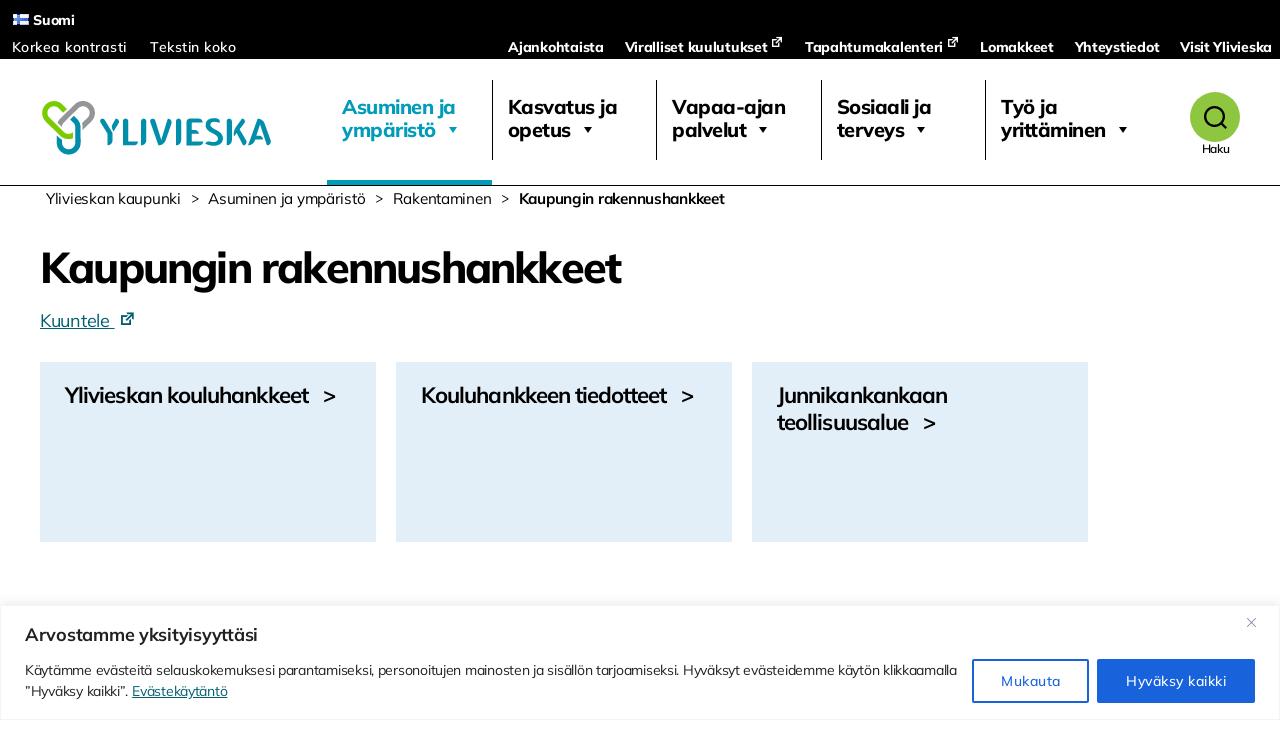

--- FILE ---
content_type: text/html; charset=UTF-8
request_url: https://www.ylivieska.fi/asuminen-ja-ymparisto/rakentaminen/kaupungin-rakennushankkeet/
body_size: 48647
content:
<!DOCTYPE html>

<html class="no-js" lang="fi">

	<head>

		<meta charset="UTF-8">
		<meta name="viewport" content="width=device-width, initial-scale=1.0" >

		<link rel="profile" href="https://gmpg.org/xfn/11">

		<meta name='robots' content='index, follow, max-image-preview:large, max-snippet:-1, max-video-preview:-1' />

	<!-- This site is optimized with the Yoast SEO plugin v26.8 - https://yoast.com/product/yoast-seo-wordpress/ -->
	<title>Elinkaarimallilla rakennettavat koulut - Kaupungin rakennushankkeet</title>
	<meta name="description" content="Ylivieskan elinkaarimallilla rakennettavat koulut ovat suurin investointin kaupungin historiassa. Koulut ovat valmiina 08/2021" />
	<link rel="canonical" href="https://www.ylivieska.fi/asuminen-ja-ymparisto/rakentaminen/kaupungin-rakennushankkeet/" />
	<meta property="og:locale" content="fi_FI" />
	<meta property="og:type" content="article" />
	<meta property="og:title" content="Elinkaarimallilla rakennettavat koulut - Kaupungin rakennushankkeet" />
	<meta property="og:description" content="Ylivieskan elinkaarimallilla rakennettavat koulut ovat suurin investointin kaupungin historiassa. Koulut ovat valmiina 08/2021" />
	<meta property="og:url" content="https://www.ylivieska.fi/asuminen-ja-ymparisto/rakentaminen/kaupungin-rakennushankkeet/" />
	<meta property="og:site_name" content="Ylivieskan kaupunki" />
	<meta property="article:modified_time" content="2020-10-12T12:18:41+00:00" />
	<meta name="twitter:card" content="summary_large_image" />
	<script type="application/ld+json" class="yoast-schema-graph">{"@context":"https://schema.org","@graph":[{"@type":"WebPage","@id":"https://www.ylivieska.fi/asuminen-ja-ymparisto/rakentaminen/kaupungin-rakennushankkeet/","url":"https://www.ylivieska.fi/asuminen-ja-ymparisto/rakentaminen/kaupungin-rakennushankkeet/","name":"Elinkaarimallilla rakennettavat koulut - Kaupungin rakennushankkeet","isPartOf":{"@id":"https://www.ylivieska.fi/#website"},"datePublished":"2020-05-29T12:35:00+00:00","dateModified":"2020-10-12T12:18:41+00:00","description":"Ylivieskan elinkaarimallilla rakennettavat koulut ovat suurin investointin kaupungin historiassa. Koulut ovat valmiina 08/2021","breadcrumb":{"@id":"https://www.ylivieska.fi/asuminen-ja-ymparisto/rakentaminen/kaupungin-rakennushankkeet/#breadcrumb"},"inLanguage":"fi","potentialAction":[{"@type":"ReadAction","target":["https://www.ylivieska.fi/asuminen-ja-ymparisto/rakentaminen/kaupungin-rakennushankkeet/"]}]},{"@type":"BreadcrumbList","@id":"https://www.ylivieska.fi/asuminen-ja-ymparisto/rakentaminen/kaupungin-rakennushankkeet/#breadcrumb","itemListElement":[{"@type":"ListItem","position":1,"name":"Asuminen ja ympäristö","item":"https://www.ylivieska.fi/asuminen-ja-ymparisto/"},{"@type":"ListItem","position":2,"name":"Rakentaminen","item":"https://www.ylivieska.fi/asuminen-ja-ymparisto/rakentaminen/"},{"@type":"ListItem","position":3,"name":"Kaupungin rakennushankkeet"}]},{"@type":"WebSite","@id":"https://www.ylivieska.fi/#website","url":"https://www.ylivieska.fi/","name":"Ylivieskan kaupunki","description":"","publisher":{"@id":"https://www.ylivieska.fi/#organization"},"potentialAction":[{"@type":"SearchAction","target":{"@type":"EntryPoint","urlTemplate":"https://www.ylivieska.fi/?s={search_term_string}"},"query-input":{"@type":"PropertyValueSpecification","valueRequired":true,"valueName":"search_term_string"}}],"inLanguage":"fi"},{"@type":"Organization","@id":"https://www.ylivieska.fi/#organization","name":"Ylivieskan kaupunki","url":"https://www.ylivieska.fi/","logo":{"@type":"ImageObject","inLanguage":"fi","@id":"https://www.ylivieska.fi/#/schema/logo/image/","url":"https://www.ylivieska.fi/wp-content/uploads/2020/08/Ylivieska_tunnus_vaaka_RGB.svg","contentUrl":"https://www.ylivieska.fi/wp-content/uploads/2020/08/Ylivieska_tunnus_vaaka_RGB.svg","caption":"Ylivieskan kaupunki "},"image":{"@id":"https://www.ylivieska.fi/#/schema/logo/image/"}}]}</script>
	<!-- / Yoast SEO plugin. -->


<link rel='dns-prefetch' href='//static.addtoany.com' />
<link href='https://fonts.gstatic.com' crossorigin rel='preconnect' />
<link rel="alternate" type="application/rss+xml" title="Ylivieskan kaupunki  &raquo; syöte" href="https://www.ylivieska.fi/feed/" />
<link rel="alternate" type="application/rss+xml" title="Ylivieskan kaupunki  &raquo; kommenttien syöte" href="https://www.ylivieska.fi/comments/feed/" />
<link rel="alternate" title="oEmbed (JSON)" type="application/json+oembed" href="https://www.ylivieska.fi/wp-json/oembed/1.0/embed?url=https%3A%2F%2Fwww.ylivieska.fi%2Fasuminen-ja-ymparisto%2Frakentaminen%2Fkaupungin-rakennushankkeet%2F&#038;lang=fi" />
<link rel="alternate" title="oEmbed (XML)" type="text/xml+oembed" href="https://www.ylivieska.fi/wp-json/oembed/1.0/embed?url=https%3A%2F%2Fwww.ylivieska.fi%2Fasuminen-ja-ymparisto%2Frakentaminen%2Fkaupungin-rakennushankkeet%2F&#038;format=xml&#038;lang=fi" />
<style id='wp-img-auto-sizes-contain-inline-css'>
img:is([sizes=auto i],[sizes^="auto," i]){contain-intrinsic-size:3000px 1500px}
/*# sourceURL=wp-img-auto-sizes-contain-inline-css */
</style>
<link rel='stylesheet' id='twb-open-sans-css' href='https://fonts.googleapis.com/css?family=Open+Sans%3A300%2C400%2C500%2C600%2C700%2C800&#038;display=swap&#038;ver=6.9' media='all' />
<link rel='stylesheet' id='twb-global-css' href='https://www.ylivieska.fi/wp-content/plugins/slider-wd/booster/assets/css/global.css?ver=1.0.0' media='all' />
<link rel='stylesheet' id='sbi_styles-css' href='https://www.ylivieska.fi/wp-content/plugins/instagram-feed/css/sbi-styles.min.css?ver=6.10.0' media='all' />
<style id='wp-emoji-styles-inline-css'>

	img.wp-smiley, img.emoji {
		display: inline !important;
		border: none !important;
		box-shadow: none !important;
		height: 1em !important;
		width: 1em !important;
		margin: 0 0.07em !important;
		vertical-align: -0.1em !important;
		background: none !important;
		padding: 0 !important;
	}
/*# sourceURL=wp-emoji-styles-inline-css */
</style>
<style id='wp-block-library-inline-css'>
:root{--wp-block-synced-color:#7a00df;--wp-block-synced-color--rgb:122,0,223;--wp-bound-block-color:var(--wp-block-synced-color);--wp-editor-canvas-background:#ddd;--wp-admin-theme-color:#007cba;--wp-admin-theme-color--rgb:0,124,186;--wp-admin-theme-color-darker-10:#006ba1;--wp-admin-theme-color-darker-10--rgb:0,107,160.5;--wp-admin-theme-color-darker-20:#005a87;--wp-admin-theme-color-darker-20--rgb:0,90,135;--wp-admin-border-width-focus:2px}@media (min-resolution:192dpi){:root{--wp-admin-border-width-focus:1.5px}}.wp-element-button{cursor:pointer}:root .has-very-light-gray-background-color{background-color:#eee}:root .has-very-dark-gray-background-color{background-color:#313131}:root .has-very-light-gray-color{color:#eee}:root .has-very-dark-gray-color{color:#313131}:root .has-vivid-green-cyan-to-vivid-cyan-blue-gradient-background{background:linear-gradient(135deg,#00d084,#0693e3)}:root .has-purple-crush-gradient-background{background:linear-gradient(135deg,#34e2e4,#4721fb 50%,#ab1dfe)}:root .has-hazy-dawn-gradient-background{background:linear-gradient(135deg,#faaca8,#dad0ec)}:root .has-subdued-olive-gradient-background{background:linear-gradient(135deg,#fafae1,#67a671)}:root .has-atomic-cream-gradient-background{background:linear-gradient(135deg,#fdd79a,#004a59)}:root .has-nightshade-gradient-background{background:linear-gradient(135deg,#330968,#31cdcf)}:root .has-midnight-gradient-background{background:linear-gradient(135deg,#020381,#2874fc)}:root{--wp--preset--font-size--normal:16px;--wp--preset--font-size--huge:42px}.has-regular-font-size{font-size:1em}.has-larger-font-size{font-size:2.625em}.has-normal-font-size{font-size:var(--wp--preset--font-size--normal)}.has-huge-font-size{font-size:var(--wp--preset--font-size--huge)}.has-text-align-center{text-align:center}.has-text-align-left{text-align:left}.has-text-align-right{text-align:right}.has-fit-text{white-space:nowrap!important}#end-resizable-editor-section{display:none}.aligncenter{clear:both}.items-justified-left{justify-content:flex-start}.items-justified-center{justify-content:center}.items-justified-right{justify-content:flex-end}.items-justified-space-between{justify-content:space-between}.screen-reader-text{border:0;clip-path:inset(50%);height:1px;margin:-1px;overflow:hidden;padding:0;position:absolute;width:1px;word-wrap:normal!important}.screen-reader-text:focus{background-color:#ddd;clip-path:none;color:#444;display:block;font-size:1em;height:auto;left:5px;line-height:normal;padding:15px 23px 14px;text-decoration:none;top:5px;width:auto;z-index:100000}html :where(.has-border-color){border-style:solid}html :where([style*=border-top-color]){border-top-style:solid}html :where([style*=border-right-color]){border-right-style:solid}html :where([style*=border-bottom-color]){border-bottom-style:solid}html :where([style*=border-left-color]){border-left-style:solid}html :where([style*=border-width]){border-style:solid}html :where([style*=border-top-width]){border-top-style:solid}html :where([style*=border-right-width]){border-right-style:solid}html :where([style*=border-bottom-width]){border-bottom-style:solid}html :where([style*=border-left-width]){border-left-style:solid}html :where(img[class*=wp-image-]){height:auto;max-width:100%}:where(figure){margin:0 0 1em}html :where(.is-position-sticky){--wp-admin--admin-bar--position-offset:var(--wp-admin--admin-bar--height,0px)}@media screen and (max-width:600px){html :where(.is-position-sticky){--wp-admin--admin-bar--position-offset:0px}}

/*# sourceURL=wp-block-library-inline-css */
</style><style id='global-styles-inline-css'>
:root{--wp--preset--aspect-ratio--square: 1;--wp--preset--aspect-ratio--4-3: 4/3;--wp--preset--aspect-ratio--3-4: 3/4;--wp--preset--aspect-ratio--3-2: 3/2;--wp--preset--aspect-ratio--2-3: 2/3;--wp--preset--aspect-ratio--16-9: 16/9;--wp--preset--aspect-ratio--9-16: 9/16;--wp--preset--color--black: #000000;--wp--preset--color--cyan-bluish-gray: #abb8c3;--wp--preset--color--white: #ffffff;--wp--preset--color--pale-pink: #f78da7;--wp--preset--color--vivid-red: #cf2e2e;--wp--preset--color--luminous-vivid-orange: #ff6900;--wp--preset--color--luminous-vivid-amber: #fcb900;--wp--preset--color--light-green-cyan: #7bdcb5;--wp--preset--color--vivid-green-cyan: #00d084;--wp--preset--color--pale-cyan-blue: #8ed1fc;--wp--preset--color--vivid-cyan-blue: #0693e3;--wp--preset--color--vivid-purple: #9b51e0;--wp--preset--color--accent: #257db0;--wp--preset--color--primary: #000000;--wp--preset--color--secondary: #6d6d6d;--wp--preset--color--subtle-background: #dbdbdb;--wp--preset--color--background: #ffffff;--wp--preset--gradient--vivid-cyan-blue-to-vivid-purple: linear-gradient(135deg,rgb(6,147,227) 0%,rgb(155,81,224) 100%);--wp--preset--gradient--light-green-cyan-to-vivid-green-cyan: linear-gradient(135deg,rgb(122,220,180) 0%,rgb(0,208,130) 100%);--wp--preset--gradient--luminous-vivid-amber-to-luminous-vivid-orange: linear-gradient(135deg,rgb(252,185,0) 0%,rgb(255,105,0) 100%);--wp--preset--gradient--luminous-vivid-orange-to-vivid-red: linear-gradient(135deg,rgb(255,105,0) 0%,rgb(207,46,46) 100%);--wp--preset--gradient--very-light-gray-to-cyan-bluish-gray: linear-gradient(135deg,rgb(238,238,238) 0%,rgb(169,184,195) 100%);--wp--preset--gradient--cool-to-warm-spectrum: linear-gradient(135deg,rgb(74,234,220) 0%,rgb(151,120,209) 20%,rgb(207,42,186) 40%,rgb(238,44,130) 60%,rgb(251,105,98) 80%,rgb(254,248,76) 100%);--wp--preset--gradient--blush-light-purple: linear-gradient(135deg,rgb(255,206,236) 0%,rgb(152,150,240) 100%);--wp--preset--gradient--blush-bordeaux: linear-gradient(135deg,rgb(254,205,165) 0%,rgb(254,45,45) 50%,rgb(107,0,62) 100%);--wp--preset--gradient--luminous-dusk: linear-gradient(135deg,rgb(255,203,112) 0%,rgb(199,81,192) 50%,rgb(65,88,208) 100%);--wp--preset--gradient--pale-ocean: linear-gradient(135deg,rgb(255,245,203) 0%,rgb(182,227,212) 50%,rgb(51,167,181) 100%);--wp--preset--gradient--electric-grass: linear-gradient(135deg,rgb(202,248,128) 0%,rgb(113,206,126) 100%);--wp--preset--gradient--midnight: linear-gradient(135deg,rgb(2,3,129) 0%,rgb(40,116,252) 100%);--wp--preset--font-size--small: 18px;--wp--preset--font-size--medium: 20px;--wp--preset--font-size--large: 26.25px;--wp--preset--font-size--x-large: 42px;--wp--preset--font-size--normal: 21px;--wp--preset--font-size--larger: 32px;--wp--preset--font-family--mulish: Mulish;--wp--preset--font-family--quicksand: Quicksand;--wp--preset--spacing--20: 0.44rem;--wp--preset--spacing--30: 0.67rem;--wp--preset--spacing--40: 1rem;--wp--preset--spacing--50: 1.5rem;--wp--preset--spacing--60: 2.25rem;--wp--preset--spacing--70: 3.38rem;--wp--preset--spacing--80: 5.06rem;--wp--preset--shadow--natural: 6px 6px 9px rgba(0, 0, 0, 0.2);--wp--preset--shadow--deep: 12px 12px 50px rgba(0, 0, 0, 0.4);--wp--preset--shadow--sharp: 6px 6px 0px rgba(0, 0, 0, 0.2);--wp--preset--shadow--outlined: 6px 6px 0px -3px rgb(255, 255, 255), 6px 6px rgb(0, 0, 0);--wp--preset--shadow--crisp: 6px 6px 0px rgb(0, 0, 0);}:where(.is-layout-flex){gap: 0.5em;}:where(.is-layout-grid){gap: 0.5em;}body .is-layout-flex{display: flex;}.is-layout-flex{flex-wrap: wrap;align-items: center;}.is-layout-flex > :is(*, div){margin: 0;}body .is-layout-grid{display: grid;}.is-layout-grid > :is(*, div){margin: 0;}:where(.wp-block-columns.is-layout-flex){gap: 2em;}:where(.wp-block-columns.is-layout-grid){gap: 2em;}:where(.wp-block-post-template.is-layout-flex){gap: 1.25em;}:where(.wp-block-post-template.is-layout-grid){gap: 1.25em;}.has-black-color{color: var(--wp--preset--color--black) !important;}.has-cyan-bluish-gray-color{color: var(--wp--preset--color--cyan-bluish-gray) !important;}.has-white-color{color: var(--wp--preset--color--white) !important;}.has-pale-pink-color{color: var(--wp--preset--color--pale-pink) !important;}.has-vivid-red-color{color: var(--wp--preset--color--vivid-red) !important;}.has-luminous-vivid-orange-color{color: var(--wp--preset--color--luminous-vivid-orange) !important;}.has-luminous-vivid-amber-color{color: var(--wp--preset--color--luminous-vivid-amber) !important;}.has-light-green-cyan-color{color: var(--wp--preset--color--light-green-cyan) !important;}.has-vivid-green-cyan-color{color: var(--wp--preset--color--vivid-green-cyan) !important;}.has-pale-cyan-blue-color{color: var(--wp--preset--color--pale-cyan-blue) !important;}.has-vivid-cyan-blue-color{color: var(--wp--preset--color--vivid-cyan-blue) !important;}.has-vivid-purple-color{color: var(--wp--preset--color--vivid-purple) !important;}.has-black-background-color{background-color: var(--wp--preset--color--black) !important;}.has-cyan-bluish-gray-background-color{background-color: var(--wp--preset--color--cyan-bluish-gray) !important;}.has-white-background-color{background-color: var(--wp--preset--color--white) !important;}.has-pale-pink-background-color{background-color: var(--wp--preset--color--pale-pink) !important;}.has-vivid-red-background-color{background-color: var(--wp--preset--color--vivid-red) !important;}.has-luminous-vivid-orange-background-color{background-color: var(--wp--preset--color--luminous-vivid-orange) !important;}.has-luminous-vivid-amber-background-color{background-color: var(--wp--preset--color--luminous-vivid-amber) !important;}.has-light-green-cyan-background-color{background-color: var(--wp--preset--color--light-green-cyan) !important;}.has-vivid-green-cyan-background-color{background-color: var(--wp--preset--color--vivid-green-cyan) !important;}.has-pale-cyan-blue-background-color{background-color: var(--wp--preset--color--pale-cyan-blue) !important;}.has-vivid-cyan-blue-background-color{background-color: var(--wp--preset--color--vivid-cyan-blue) !important;}.has-vivid-purple-background-color{background-color: var(--wp--preset--color--vivid-purple) !important;}.has-black-border-color{border-color: var(--wp--preset--color--black) !important;}.has-cyan-bluish-gray-border-color{border-color: var(--wp--preset--color--cyan-bluish-gray) !important;}.has-white-border-color{border-color: var(--wp--preset--color--white) !important;}.has-pale-pink-border-color{border-color: var(--wp--preset--color--pale-pink) !important;}.has-vivid-red-border-color{border-color: var(--wp--preset--color--vivid-red) !important;}.has-luminous-vivid-orange-border-color{border-color: var(--wp--preset--color--luminous-vivid-orange) !important;}.has-luminous-vivid-amber-border-color{border-color: var(--wp--preset--color--luminous-vivid-amber) !important;}.has-light-green-cyan-border-color{border-color: var(--wp--preset--color--light-green-cyan) !important;}.has-vivid-green-cyan-border-color{border-color: var(--wp--preset--color--vivid-green-cyan) !important;}.has-pale-cyan-blue-border-color{border-color: var(--wp--preset--color--pale-cyan-blue) !important;}.has-vivid-cyan-blue-border-color{border-color: var(--wp--preset--color--vivid-cyan-blue) !important;}.has-vivid-purple-border-color{border-color: var(--wp--preset--color--vivid-purple) !important;}.has-vivid-cyan-blue-to-vivid-purple-gradient-background{background: var(--wp--preset--gradient--vivid-cyan-blue-to-vivid-purple) !important;}.has-light-green-cyan-to-vivid-green-cyan-gradient-background{background: var(--wp--preset--gradient--light-green-cyan-to-vivid-green-cyan) !important;}.has-luminous-vivid-amber-to-luminous-vivid-orange-gradient-background{background: var(--wp--preset--gradient--luminous-vivid-amber-to-luminous-vivid-orange) !important;}.has-luminous-vivid-orange-to-vivid-red-gradient-background{background: var(--wp--preset--gradient--luminous-vivid-orange-to-vivid-red) !important;}.has-very-light-gray-to-cyan-bluish-gray-gradient-background{background: var(--wp--preset--gradient--very-light-gray-to-cyan-bluish-gray) !important;}.has-cool-to-warm-spectrum-gradient-background{background: var(--wp--preset--gradient--cool-to-warm-spectrum) !important;}.has-blush-light-purple-gradient-background{background: var(--wp--preset--gradient--blush-light-purple) !important;}.has-blush-bordeaux-gradient-background{background: var(--wp--preset--gradient--blush-bordeaux) !important;}.has-luminous-dusk-gradient-background{background: var(--wp--preset--gradient--luminous-dusk) !important;}.has-pale-ocean-gradient-background{background: var(--wp--preset--gradient--pale-ocean) !important;}.has-electric-grass-gradient-background{background: var(--wp--preset--gradient--electric-grass) !important;}.has-midnight-gradient-background{background: var(--wp--preset--gradient--midnight) !important;}.has-small-font-size{font-size: var(--wp--preset--font-size--small) !important;}.has-medium-font-size{font-size: var(--wp--preset--font-size--medium) !important;}.has-large-font-size{font-size: var(--wp--preset--font-size--large) !important;}.has-x-large-font-size{font-size: var(--wp--preset--font-size--x-large) !important;}.has-mulish-font-family{font-family: var(--wp--preset--font-family--mulish) !important;}.has-quicksand-font-family{font-family: var(--wp--preset--font-family--quicksand) !important;}
/*# sourceURL=global-styles-inline-css */
</style>

<style id='classic-theme-styles-inline-css'>
/*! This file is auto-generated */
.wp-block-button__link{color:#fff;background-color:#32373c;border-radius:9999px;box-shadow:none;text-decoration:none;padding:calc(.667em + 2px) calc(1.333em + 2px);font-size:1.125em}.wp-block-file__button{background:#32373c;color:#fff;text-decoration:none}
/*# sourceURL=/wp-includes/css/classic-themes.min.css */
</style>
<link rel='stylesheet' id='scb-style-css' href='https://www.ylivieska.fi/wp-content/plugins/streamcast/public/css/radio.css?ver=2.3.8' media='all' />
<link rel='stylesheet' id='scb-player-style-css' href='https://www.ylivieska.fi/wp-content/plugins/streamcast/public/css/styles.css?ver=2.3.8' media='all' />
<link rel='stylesheet' id='contact-form-7-css' href='https://www.ylivieska.fi/wp-content/plugins/contact-form-7/includes/css/styles.css?ver=6.1.4' media='all' />
<link rel='stylesheet' id='da-frontend-css' href='https://www.ylivieska.fi/wp-content/plugins/download-attachments/css/frontend.css?ver=1.3.2' media='all' />
<link rel='stylesheet' id='events-manager-css' href='https://www.ylivieska.fi/wp-content/plugins/events-manager/includes/css/events-manager.min.css?ver=7.2.3.1' media='all' />
<style id='events-manager-inline-css'>
body .em { --font-family : inherit; --font-weight : inherit; --font-size : 1em; --line-height : inherit; }
/*# sourceURL=events-manager-inline-css */
</style>
<link rel='stylesheet' id='tablepress-columnfilterwidgets-css-css' href='https://www.ylivieska.fi/wp-content/plugins/tablepress-datatables-column-filter-widgets/css/ColumnFilterWidgets.min.css?ver=1.2' media='all' />
<link rel='stylesheet' id='widgetopts-styles-css' href='https://www.ylivieska.fi/wp-content/plugins/widget-options/assets/css/widget-options.css?ver=4.1.3' media='all' />
<link rel='stylesheet' id='wpa-style-css' href='https://www.ylivieska.fi/wp-content/plugins/wp-accessibility/css/wpa-style.css?ver=2.2.6' media='all' />
<style id='wpa-style-inline-css'>
:root { --admin-bar-top : 7px; }
/*# sourceURL=wpa-style-inline-css */
</style>
<link rel='stylesheet' id='megamenu-css' href='https://www.ylivieska.fi/wp-content/uploads/maxmegamenu/style_fi.css?ver=445504' media='all' />
<link rel='stylesheet' id='dashicons-css' href='https://www.ylivieska.fi/wp-includes/css/dashicons.min.css?ver=6.9' media='all' />
<link rel='stylesheet' id='parent-style-css' href='https://www.ylivieska.fi/wp-content/themes/twentytwenty/style.css?ver=6.9' media='all' />
<link rel='stylesheet' id='ylivieska-style-css' href='https://www.ylivieska.fi/wp-content/themes/twentytwenty-ylivieska/assets/css/ylivieska.css?ver=1.0' media='all' />
<link rel='stylesheet' id='twentytwenty-style-css' href='https://www.ylivieska.fi/wp-content/themes/twentytwenty-ylivieska/style.css?ver=1.1' media='all' />
<style id='twentytwenty-style-inline-css'>
.color-accent,.color-accent-hover:hover,.color-accent-hover:focus,:root .has-accent-color,.has-drop-cap:not(:focus):first-letter,.wp-block-button.is-style-outline,a { color: #257db0; }blockquote,.border-color-accent,.border-color-accent-hover:hover,.border-color-accent-hover:focus { border-color: #257db0; }button,.button,.faux-button,.wp-block-button__link,.wp-block-file .wp-block-file__button,input[type="button"],input[type="reset"],input[type="submit"],.bg-accent,.bg-accent-hover:hover,.bg-accent-hover:focus,:root .has-accent-background-color,.comment-reply-link { background-color: #257db0; }.fill-children-accent,.fill-children-accent * { fill: #257db0; }:root .has-background-color,button,.button,.faux-button,.wp-block-button__link,.wp-block-file__button,input[type="button"],input[type="reset"],input[type="submit"],.wp-block-button,.comment-reply-link,.has-background.has-primary-background-color:not(.has-text-color),.has-background.has-primary-background-color *:not(.has-text-color),.has-background.has-accent-background-color:not(.has-text-color),.has-background.has-accent-background-color *:not(.has-text-color) { color: #ffffff; }:root .has-background-background-color { background-color: #ffffff; }body,.entry-title a,:root .has-primary-color { color: #000000; }:root .has-primary-background-color { background-color: #000000; }cite,figcaption,.wp-caption-text,.post-meta,.entry-content .wp-block-archives li,.entry-content .wp-block-categories li,.entry-content .wp-block-latest-posts li,.wp-block-latest-comments__comment-date,.wp-block-latest-posts__post-date,.wp-block-embed figcaption,.wp-block-image figcaption,.wp-block-pullquote cite,.comment-metadata,.comment-respond .comment-notes,.comment-respond .logged-in-as,.pagination .dots,.entry-content hr:not(.has-background),hr.styled-separator,:root .has-secondary-color { color: #6d6d6d; }:root .has-secondary-background-color { background-color: #6d6d6d; }pre,fieldset,input,textarea,table,table *,hr { border-color: #dbdbdb; }caption,code,code,kbd,samp,.wp-block-table.is-style-stripes tbody tr:nth-child(odd),:root .has-subtle-background-background-color { background-color: #dbdbdb; }.wp-block-table.is-style-stripes { border-bottom-color: #dbdbdb; }.wp-block-latest-posts.is-grid li { border-top-color: #dbdbdb; }:root .has-subtle-background-color { color: #dbdbdb; }body:not(.overlay-header) .primary-menu > li > a,body:not(.overlay-header) .primary-menu > li > .icon,.modal-menu a,.footer-menu a, .footer-widgets a:where(:not(.wp-block-button__link)),#site-footer .wp-block-button.is-style-outline,.wp-block-pullquote:before,.singular:not(.overlay-header) .entry-header a,.archive-header a,.header-footer-group .color-accent,.header-footer-group .color-accent-hover:hover { color: #257db0; }.social-icons a,#site-footer button:not(.toggle),#site-footer .button,#site-footer .faux-button,#site-footer .wp-block-button__link,#site-footer .wp-block-file__button,#site-footer input[type="button"],#site-footer input[type="reset"],#site-footer input[type="submit"] { background-color: #257db0; }.social-icons a,body:not(.overlay-header) .primary-menu ul,.header-footer-group button,.header-footer-group .button,.header-footer-group .faux-button,.header-footer-group .wp-block-button:not(.is-style-outline) .wp-block-button__link,.header-footer-group .wp-block-file__button,.header-footer-group input[type="button"],.header-footer-group input[type="reset"],.header-footer-group input[type="submit"] { color: #ffffff; }#site-header,.footer-nav-widgets-wrapper,#site-footer,.menu-modal,.menu-modal-inner,.search-modal-inner,.archive-header,.singular .entry-header,.singular .featured-media:before,.wp-block-pullquote:before { background-color: #ffffff; }.header-footer-group,body:not(.overlay-header) #site-header .toggle,.menu-modal .toggle { color: #000000; }body:not(.overlay-header) .primary-menu ul { background-color: #000000; }body:not(.overlay-header) .primary-menu > li > ul:after { border-bottom-color: #000000; }body:not(.overlay-header) .primary-menu ul ul:after { border-left-color: #000000; }.site-description,body:not(.overlay-header) .toggle-inner .toggle-text,.widget .post-date,.widget .rss-date,.widget_archive li,.widget_categories li,.widget cite,.widget_pages li,.widget_meta li,.widget_nav_menu li,.powered-by-wordpress,.footer-credits .privacy-policy,.to-the-top,.singular .entry-header .post-meta,.singular:not(.overlay-header) .entry-header .post-meta a { color: #6d6d6d; }.header-footer-group pre,.header-footer-group fieldset,.header-footer-group input,.header-footer-group textarea,.header-footer-group table,.header-footer-group table *,.footer-nav-widgets-wrapper,#site-footer,.menu-modal nav *,.footer-widgets-outer-wrapper,.footer-top { border-color: #dbdbdb; }.header-footer-group table caption,body:not(.overlay-header) .header-inner .toggle-wrapper::before { background-color: #dbdbdb; }
/*# sourceURL=twentytwenty-style-inline-css */
</style>
<link rel='stylesheet' id='twentytwenty-fonts-css' href='https://www.ylivieska.fi/wp-content/themes/twentytwenty/assets/css/font-inter.css?ver=1.1' media='all' />
<link rel='stylesheet' id='twentytwenty-print-style-css' href='https://www.ylivieska.fi/wp-content/themes/twentytwenty/print.css?ver=1.1' media='print' />
<link rel='stylesheet' id='wpel-style-css' href='https://www.ylivieska.fi/wp-content/plugins/wp-external-links/public/css/wpel.css?ver=2.63' media='all' />
<link rel='stylesheet' id='tablepress-default-css' href='https://www.ylivieska.fi/wp-content/tablepress-combined.min.css?ver=15' media='all' />
<link rel='stylesheet' id='addtoany-css' href='https://www.ylivieska.fi/wp-content/plugins/add-to-any/addtoany.min.css?ver=1.16' media='all' />
<style id='kadence-blocks-global-variables-inline-css'>
:root {--global-kb-font-size-sm:clamp(0.8rem, 0.73rem + 0.217vw, 0.9rem);--global-kb-font-size-md:clamp(1.1rem, 0.995rem + 0.326vw, 1.25rem);--global-kb-font-size-lg:clamp(1.75rem, 1.576rem + 0.543vw, 2rem);--global-kb-font-size-xl:clamp(2.25rem, 1.728rem + 1.63vw, 3rem);--global-kb-font-size-xxl:clamp(2.5rem, 1.456rem + 3.26vw, 4rem);--global-kb-font-size-xxxl:clamp(2.75rem, 0.489rem + 7.065vw, 6rem);}:root {--global-palette1: #3182CE;--global-palette2: #2B6CB0;--global-palette3: #1A202C;--global-palette4: #2D3748;--global-palette5: #4A5568;--global-palette6: #718096;--global-palette7: #EDF2F7;--global-palette8: #F7FAFC;--global-palette9: #ffffff;}
/*# sourceURL=kadence-blocks-global-variables-inline-css */
</style>
<script src="https://www.ylivieska.fi/wp-includes/js/jquery/jquery.min.js?ver=3.7.1" id="jquery-core-js"></script>
<script src="https://www.ylivieska.fi/wp-includes/js/jquery/jquery-migrate.min.js?ver=3.4.1" id="jquery-migrate-js"></script>
<script src="https://www.ylivieska.fi/wp-content/plugins/slider-wd/booster/assets/js/circle-progress.js?ver=1.2.2" id="twb-circle-js"></script>
<script id="twb-global-js-extra">
var twb = {"nonce":"38a8191174","ajax_url":"https://www.ylivieska.fi/wp-admin/admin-ajax.php","plugin_url":"https://www.ylivieska.fi/wp-content/plugins/slider-wd/booster","href":"https://www.ylivieska.fi/wp-admin/admin.php?page=twb_slider_wd"};
var twb = {"nonce":"38a8191174","ajax_url":"https://www.ylivieska.fi/wp-admin/admin-ajax.php","plugin_url":"https://www.ylivieska.fi/wp-content/plugins/slider-wd/booster","href":"https://www.ylivieska.fi/wp-admin/admin.php?page=twb_slider_wd"};
//# sourceURL=twb-global-js-extra
</script>
<script src="https://www.ylivieska.fi/wp-content/plugins/slider-wd/booster/assets/js/global.js?ver=1.0.0" id="twb-global-js"></script>
<script id="cookie-law-info-js-extra">
var _ckyConfig = {"_ipData":[],"_assetsURL":"https://www.ylivieska.fi/wp-content/plugins/cookie-law-info/lite/frontend/images/","_publicURL":"https://www.ylivieska.fi","_expiry":"365","_categories":[{"name":"Tarvittavat","slug":"necessary","isNecessary":true,"ccpaDoNotSell":true,"cookies":[{"cookieID":"pll_language","domain":"www.ylivieska.fi","provider":""}],"active":true,"defaultConsent":{"gdpr":true,"ccpa":true}},{"name":"Toiminnalliset","slug":"functional","isNecessary":false,"ccpaDoNotSell":true,"cookies":[],"active":true,"defaultConsent":{"gdpr":false,"ccpa":false}},{"name":"Analytics","slug":"analytics","isNecessary":false,"ccpaDoNotSell":true,"cookies":[],"active":true,"defaultConsent":{"gdpr":false,"ccpa":false}},{"name":"Suorituskyky\u00e4","slug":"performance","isNecessary":false,"ccpaDoNotSell":true,"cookies":[],"active":true,"defaultConsent":{"gdpr":false,"ccpa":false}},{"name":"Mainos","slug":"advertisement","isNecessary":false,"ccpaDoNotSell":true,"cookies":[{"cookieID":"uuid2","domain":".adnxs.com","provider":""},{"cookieID":"anj","domain":".adnxs.com","provider":""}],"active":true,"defaultConsent":{"gdpr":false,"ccpa":false}}],"_activeLaw":"gdpr","_rootDomain":"","_block":"1","_showBanner":"1","_bannerConfig":{"settings":{"type":"banner","preferenceCenterType":"popup","position":"bottom","applicableLaw":"gdpr"},"behaviours":{"reloadBannerOnAccept":false,"loadAnalyticsByDefault":false,"animations":{"onLoad":"animate","onHide":"sticky"}},"config":{"revisitConsent":{"status":true,"tag":"revisit-consent","position":"bottom-left","meta":{"url":"#"},"styles":{"background-color":"#0056A7"},"elements":{"title":{"type":"text","tag":"revisit-consent-title","status":true,"styles":{"color":"#0056a7"}}}},"preferenceCenter":{"toggle":{"status":true,"tag":"detail-category-toggle","type":"toggle","states":{"active":{"styles":{"background-color":"#1863DC"}},"inactive":{"styles":{"background-color":"#D0D5D2"}}}}},"categoryPreview":{"status":false,"toggle":{"status":true,"tag":"detail-category-preview-toggle","type":"toggle","states":{"active":{"styles":{"background-color":"#1863DC"}},"inactive":{"styles":{"background-color":"#D0D5D2"}}}}},"videoPlaceholder":{"status":true,"styles":{"background-color":"#000000","border-color":"#000000","color":"#ffffff"}},"readMore":{"status":true,"tag":"readmore-button","type":"link","meta":{"noFollow":true,"newTab":true},"styles":{"color":"#1863DC","background-color":"transparent","border-color":"transparent"}},"showMore":{"status":true,"tag":"show-desc-button","type":"button","styles":{"color":"#1863DC"}},"showLess":{"status":true,"tag":"hide-desc-button","type":"button","styles":{"color":"#1863DC"}},"alwaysActive":{"status":true,"tag":"always-active","styles":{"color":"#008000"}},"manualLinks":{"status":true,"tag":"manual-links","type":"link","styles":{"color":"#1863DC"}},"auditTable":{"status":true},"optOption":{"status":true,"toggle":{"status":true,"tag":"optout-option-toggle","type":"toggle","states":{"active":{"styles":{"background-color":"#1863dc"}},"inactive":{"styles":{"background-color":"#FFFFFF"}}}}}}},"_version":"3.3.9.1","_logConsent":"1","_tags":[{"tag":"accept-button","styles":{"color":"#FFFFFF","background-color":"#1863DC","border-color":"#1863DC"}},{"tag":"reject-button","styles":{"color":"#1863DC","background-color":"transparent","border-color":"#1863DC"}},{"tag":"settings-button","styles":{"color":"#1863DC","background-color":"transparent","border-color":"#1863DC"}},{"tag":"readmore-button","styles":{"color":"#1863DC","background-color":"transparent","border-color":"transparent"}},{"tag":"donotsell-button","styles":{"color":"#1863DC","background-color":"transparent","border-color":"transparent"}},{"tag":"show-desc-button","styles":{"color":"#1863DC"}},{"tag":"hide-desc-button","styles":{"color":"#1863DC"}},{"tag":"cky-always-active","styles":[]},{"tag":"cky-link","styles":[]},{"tag":"accept-button","styles":{"color":"#FFFFFF","background-color":"#1863DC","border-color":"#1863DC"}},{"tag":"revisit-consent","styles":{"background-color":"#0056A7"}}],"_shortCodes":[{"key":"cky_readmore","content":"\u003Ca href=\"/evasteet/\" class=\"cky-policy\" aria-label=\"Ev\u00e4stek\u00e4yt\u00e4nt\u00f6\" target=\"_blank\" rel=\"noopener\" data-cky-tag=\"readmore-button\"\u003EEv\u00e4stek\u00e4yt\u00e4nt\u00f6\u003C/a\u003E","tag":"readmore-button","status":true,"attributes":{"rel":"nofollow","target":"_blank"}},{"key":"cky_show_desc","content":"\u003Cbutton class=\"cky-show-desc-btn\" data-cky-tag=\"show-desc-button\" aria-label=\"N\u00e4yt\u00e4 lis\u00e4\u00e4\"\u003EN\u00e4yt\u00e4 lis\u00e4\u00e4\u003C/button\u003E","tag":"show-desc-button","status":true,"attributes":[]},{"key":"cky_hide_desc","content":"\u003Cbutton class=\"cky-show-desc-btn\" data-cky-tag=\"hide-desc-button\" aria-label=\"N\u00e4yt\u00e4 v\u00e4hemm\u00e4n\"\u003EN\u00e4yt\u00e4 v\u00e4hemm\u00e4n\u003C/button\u003E","tag":"hide-desc-button","status":true,"attributes":[]},{"key":"cky_optout_show_desc","content":"[cky_optout_show_desc]","tag":"optout-show-desc-button","status":true,"attributes":[]},{"key":"cky_optout_hide_desc","content":"[cky_optout_hide_desc]","tag":"optout-hide-desc-button","status":true,"attributes":[]},{"key":"cky_category_toggle_label","content":"[cky_{{status}}_category_label] [cky_preference_{{category_slug}}_title]","tag":"","status":true,"attributes":[]},{"key":"cky_enable_category_label","content":"ota k\u00e4ytt\u00f6\u00f6n","tag":"","status":true,"attributes":[]},{"key":"cky_disable_category_label","content":"Poista k\u00e4yt\u00f6st\u00e4","tag":"","status":true,"attributes":[]},{"key":"cky_video_placeholder","content":"\u003Cdiv class=\"video-placeholder-normal\" data-cky-tag=\"video-placeholder\" id=\"[UNIQUEID]\"\u003E\u003Cp class=\"video-placeholder-text-normal\" data-cky-tag=\"placeholder-title\"\u003EHyv\u00e4ksy ev\u00e4steen suostumus\u003C/p\u003E\u003C/div\u003E","tag":"","status":true,"attributes":[]},{"key":"cky_enable_optout_label","content":"Ota k\u00e4ytt\u00f6\u00f6n","tag":"","status":true,"attributes":[]},{"key":"cky_disable_optout_label","content":"Poista k\u00e4yt\u00f6st\u00e4","tag":"","status":true,"attributes":[]},{"key":"cky_optout_toggle_label","content":"[cky_{{status}}_optout_label] [cky_optout_option_title]","tag":"","status":true,"attributes":[]},{"key":"cky_optout_option_title","content":"Henkil\u00f6kohtaisia tietojani ei saa myyd\u00e4 tai jakaa eteenp\u00e4in","tag":"","status":true,"attributes":[]},{"key":"cky_optout_close_label","content":"kiinni","tag":"","status":true,"attributes":[]},{"key":"cky_preference_close_label","content":"kiinni","tag":"","status":true,"attributes":[]}],"_rtl":"","_language":"fi","_providersToBlock":[]};
var _ckyStyles = {"css":".cky-overlay{background: #000000; opacity: 0.4; position: fixed; top: 0; left: 0; width: 100%; height: 100%; z-index: 99999999;}.cky-hide{display: none;}.cky-btn-revisit-wrapper{display: flex; align-items: center; justify-content: center; background: #0056a7; width: 45px; height: 45px; border-radius: 50%; position: fixed; z-index: 999999; cursor: pointer;}.cky-revisit-bottom-left{bottom: 15px; left: 15px;}.cky-revisit-bottom-right{bottom: 15px; right: 15px;}.cky-btn-revisit-wrapper .cky-btn-revisit{display: flex; align-items: center; justify-content: center; background: none; border: none; cursor: pointer; position: relative; margin: 0; padding: 0;}.cky-btn-revisit-wrapper .cky-btn-revisit img{max-width: fit-content; margin: 0; height: 30px; width: 30px;}.cky-revisit-bottom-left:hover::before{content: attr(data-tooltip); position: absolute; background: #4e4b66; color: #ffffff; left: calc(100% + 7px); font-size: 12px; line-height: 16px; width: max-content; padding: 4px 8px; border-radius: 4px;}.cky-revisit-bottom-left:hover::after{position: absolute; content: \"\"; border: 5px solid transparent; left: calc(100% + 2px); border-left-width: 0; border-right-color: #4e4b66;}.cky-revisit-bottom-right:hover::before{content: attr(data-tooltip); position: absolute; background: #4e4b66; color: #ffffff; right: calc(100% + 7px); font-size: 12px; line-height: 16px; width: max-content; padding: 4px 8px; border-radius: 4px;}.cky-revisit-bottom-right:hover::after{position: absolute; content: \"\"; border: 5px solid transparent; right: calc(100% + 2px); border-right-width: 0; border-left-color: #4e4b66;}.cky-revisit-hide{display: none;}.cky-consent-container{position: fixed; width: 100%; box-sizing: border-box; z-index: 9999999;}.cky-consent-container .cky-consent-bar{background: #ffffff; border: 1px solid; padding: 16.5px 24px; box-shadow: 0 -1px 10px 0 #acabab4d;}.cky-banner-bottom{bottom: 0; left: 0;}.cky-banner-top{top: 0; left: 0;}.cky-custom-brand-logo-wrapper .cky-custom-brand-logo{width: 100px; height: auto; margin: 0 0 12px 0;}.cky-notice .cky-title{color: #212121; font-weight: 700; font-size: 18px; line-height: 24px; margin: 0 0 12px 0;}.cky-notice-group{display: flex; justify-content: space-between; align-items: center; font-size: 14px; line-height: 24px; font-weight: 400;}.cky-notice-des *,.cky-preference-content-wrapper *,.cky-accordion-header-des *,.cky-gpc-wrapper .cky-gpc-desc *{font-size: 14px;}.cky-notice-des{color: #212121; font-size: 14px; line-height: 24px; font-weight: 400;}.cky-notice-des img{height: 25px; width: 25px;}.cky-consent-bar .cky-notice-des p,.cky-gpc-wrapper .cky-gpc-desc p,.cky-preference-body-wrapper .cky-preference-content-wrapper p,.cky-accordion-header-wrapper .cky-accordion-header-des p,.cky-cookie-des-table li div:last-child p{color: inherit; margin-top: 0; overflow-wrap: break-word;}.cky-notice-des P:last-child,.cky-preference-content-wrapper p:last-child,.cky-cookie-des-table li div:last-child p:last-child,.cky-gpc-wrapper .cky-gpc-desc p:last-child{margin-bottom: 0;}.cky-notice-des a.cky-policy,.cky-notice-des button.cky-policy{font-size: 14px; color: #1863dc; white-space: nowrap; cursor: pointer; background: transparent; border: 1px solid; text-decoration: underline;}.cky-notice-des button.cky-policy{padding: 0;}.cky-notice-des a.cky-policy:focus-visible,.cky-notice-des button.cky-policy:focus-visible,.cky-preference-content-wrapper .cky-show-desc-btn:focus-visible,.cky-accordion-header .cky-accordion-btn:focus-visible,.cky-preference-header .cky-btn-close:focus-visible,.cky-switch input[type=\"checkbox\"]:focus-visible,.cky-footer-wrapper a:focus-visible,.cky-btn:focus-visible{outline: 2px solid #1863dc; outline-offset: 2px;}.cky-btn:focus:not(:focus-visible),.cky-accordion-header .cky-accordion-btn:focus:not(:focus-visible),.cky-preference-content-wrapper .cky-show-desc-btn:focus:not(:focus-visible),.cky-btn-revisit-wrapper .cky-btn-revisit:focus:not(:focus-visible),.cky-preference-header .cky-btn-close:focus:not(:focus-visible),.cky-consent-bar .cky-banner-btn-close:focus:not(:focus-visible){outline: 0;}button.cky-show-desc-btn:not(:hover):not(:active){color: #1863dc; background: transparent;}button.cky-accordion-btn:not(:hover):not(:active),button.cky-banner-btn-close:not(:hover):not(:active),button.cky-btn-close:not(:hover):not(:active),button.cky-btn-revisit:not(:hover):not(:active){background: transparent;}.cky-consent-bar button:hover,.cky-modal.cky-modal-open button:hover,.cky-consent-bar button:focus,.cky-modal.cky-modal-open button:focus{text-decoration: none;}.cky-notice-btn-wrapper{display: flex; justify-content: center; align-items: center; margin-left: 15px;}.cky-notice-btn-wrapper .cky-btn{text-shadow: none; box-shadow: none;}.cky-btn{font-size: 14px; font-family: inherit; line-height: 24px; padding: 8px 27px; font-weight: 500; margin: 0 8px 0 0; border-radius: 2px; white-space: nowrap; cursor: pointer; text-align: center; text-transform: none; min-height: 0;}.cky-btn:hover{opacity: 0.8;}.cky-btn-customize{color: #1863dc; background: transparent; border: 2px solid #1863dc;}.cky-btn-reject{color: #1863dc; background: transparent; border: 2px solid #1863dc;}.cky-btn-accept{background: #1863dc; color: #ffffff; border: 2px solid #1863dc;}.cky-btn:last-child{margin-right: 0;}@media (max-width: 768px){.cky-notice-group{display: block;}.cky-notice-btn-wrapper{margin-left: 0;}.cky-notice-btn-wrapper .cky-btn{flex: auto; max-width: 100%; margin-top: 10px; white-space: unset;}}@media (max-width: 576px){.cky-notice-btn-wrapper{flex-direction: column;}.cky-custom-brand-logo-wrapper, .cky-notice .cky-title, .cky-notice-des, .cky-notice-btn-wrapper{padding: 0 28px;}.cky-consent-container .cky-consent-bar{padding: 16.5px 0;}.cky-notice-des{max-height: 40vh; overflow-y: scroll;}.cky-notice-btn-wrapper .cky-btn{width: 100%; padding: 8px; margin-right: 0;}.cky-notice-btn-wrapper .cky-btn-accept{order: 1;}.cky-notice-btn-wrapper .cky-btn-reject{order: 3;}.cky-notice-btn-wrapper .cky-btn-customize{order: 2;}}@media (max-height: 480px){.cky-consent-container{max-height: 100vh;overflow-y: scroll}.cky-notice-des{max-height: unset;overflow-y: unset}.cky-preference-center{height: 100vh;overflow: auto !important}.cky-preference-center .cky-preference-body-wrapper{overflow: unset}}@media (max-width: 425px){.cky-custom-brand-logo-wrapper, .cky-notice .cky-title, .cky-notice-des, .cky-notice-btn-wrapper{padding: 0 24px;}.cky-notice-btn-wrapper{flex-direction: column;}.cky-btn{width: 100%; margin: 10px 0 0 0;}.cky-notice-btn-wrapper .cky-btn-customize{order: 2;}.cky-notice-btn-wrapper .cky-btn-reject{order: 3;}.cky-notice-btn-wrapper .cky-btn-accept{order: 1; margin-top: 16px;}}@media (max-width: 352px){.cky-notice .cky-title{font-size: 16px;}.cky-notice-des *{font-size: 12px;}.cky-notice-des, .cky-btn{font-size: 12px;}}.cky-modal.cky-modal-open{display: flex; visibility: visible; -webkit-transform: translate(-50%, -50%); -moz-transform: translate(-50%, -50%); -ms-transform: translate(-50%, -50%); -o-transform: translate(-50%, -50%); transform: translate(-50%, -50%); top: 50%; left: 50%; transition: all 1s ease;}.cky-modal{box-shadow: 0 32px 68px rgba(0, 0, 0, 0.3); margin: 0 auto; position: fixed; max-width: 100%; background: #ffffff; top: 50%; box-sizing: border-box; border-radius: 6px; z-index: 999999999; color: #212121; -webkit-transform: translate(-50%, 100%); -moz-transform: translate(-50%, 100%); -ms-transform: translate(-50%, 100%); -o-transform: translate(-50%, 100%); transform: translate(-50%, 100%); visibility: hidden; transition: all 0s ease;}.cky-preference-center{max-height: 79vh; overflow: hidden; width: 845px; overflow: hidden; flex: 1 1 0; display: flex; flex-direction: column; border-radius: 6px;}.cky-preference-header{display: flex; align-items: center; justify-content: space-between; padding: 22px 24px; border-bottom: 1px solid;}.cky-preference-header .cky-preference-title{font-size: 18px; font-weight: 700; line-height: 24px;}.cky-preference-header .cky-btn-close{margin: 0; cursor: pointer; vertical-align: middle; padding: 0; background: none; border: none; width: 24px; height: 24px; min-height: 0; line-height: 0; text-shadow: none; box-shadow: none;}.cky-preference-header .cky-btn-close img{margin: 0; height: 10px; width: 10px;}.cky-preference-body-wrapper{padding: 0 24px; flex: 1; overflow: auto; box-sizing: border-box;}.cky-preference-content-wrapper,.cky-gpc-wrapper .cky-gpc-desc{font-size: 14px; line-height: 24px; font-weight: 400; padding: 12px 0;}.cky-preference-content-wrapper{border-bottom: 1px solid;}.cky-preference-content-wrapper img{height: 25px; width: 25px;}.cky-preference-content-wrapper .cky-show-desc-btn{font-size: 14px; font-family: inherit; color: #1863dc; text-decoration: none; line-height: 24px; padding: 0; margin: 0; white-space: nowrap; cursor: pointer; background: transparent; border-color: transparent; text-transform: none; min-height: 0; text-shadow: none; box-shadow: none;}.cky-accordion-wrapper{margin-bottom: 10px;}.cky-accordion{border-bottom: 1px solid;}.cky-accordion:last-child{border-bottom: none;}.cky-accordion .cky-accordion-item{display: flex; margin-top: 10px;}.cky-accordion .cky-accordion-body{display: none;}.cky-accordion.cky-accordion-active .cky-accordion-body{display: block; padding: 0 22px; margin-bottom: 16px;}.cky-accordion-header-wrapper{cursor: pointer; width: 100%;}.cky-accordion-item .cky-accordion-header{display: flex; justify-content: space-between; align-items: center;}.cky-accordion-header .cky-accordion-btn{font-size: 16px; font-family: inherit; color: #212121; line-height: 24px; background: none; border: none; font-weight: 700; padding: 0; margin: 0; cursor: pointer; text-transform: none; min-height: 0; text-shadow: none; box-shadow: none;}.cky-accordion-header .cky-always-active{color: #008000; font-weight: 600; line-height: 24px; font-size: 14px;}.cky-accordion-header-des{font-size: 14px; line-height: 24px; margin: 10px 0 16px 0;}.cky-accordion-chevron{margin-right: 22px; position: relative; cursor: pointer;}.cky-accordion-chevron-hide{display: none;}.cky-accordion .cky-accordion-chevron i::before{content: \"\"; position: absolute; border-right: 1.4px solid; border-bottom: 1.4px solid; border-color: inherit; height: 6px; width: 6px; -webkit-transform: rotate(-45deg); -moz-transform: rotate(-45deg); -ms-transform: rotate(-45deg); -o-transform: rotate(-45deg); transform: rotate(-45deg); transition: all 0.2s ease-in-out; top: 8px;}.cky-accordion.cky-accordion-active .cky-accordion-chevron i::before{-webkit-transform: rotate(45deg); -moz-transform: rotate(45deg); -ms-transform: rotate(45deg); -o-transform: rotate(45deg); transform: rotate(45deg);}.cky-audit-table{background: #f4f4f4; border-radius: 6px;}.cky-audit-table .cky-empty-cookies-text{color: inherit; font-size: 12px; line-height: 24px; margin: 0; padding: 10px;}.cky-audit-table .cky-cookie-des-table{font-size: 12px; line-height: 24px; font-weight: normal; padding: 15px 10px; border-bottom: 1px solid; border-bottom-color: inherit; margin: 0;}.cky-audit-table .cky-cookie-des-table:last-child{border-bottom: none;}.cky-audit-table .cky-cookie-des-table li{list-style-type: none; display: flex; padding: 3px 0;}.cky-audit-table .cky-cookie-des-table li:first-child{padding-top: 0;}.cky-cookie-des-table li div:first-child{width: 100px; font-weight: 600; word-break: break-word; word-wrap: break-word;}.cky-cookie-des-table li div:last-child{flex: 1; word-break: break-word; word-wrap: break-word; margin-left: 8px;}.cky-footer-shadow{display: block; width: 100%; height: 40px; background: linear-gradient(180deg, rgba(255, 255, 255, 0) 0%, #ffffff 100%); position: absolute; bottom: calc(100% - 1px);}.cky-footer-wrapper{position: relative;}.cky-prefrence-btn-wrapper{display: flex; flex-wrap: wrap; align-items: center; justify-content: center; padding: 22px 24px; border-top: 1px solid;}.cky-prefrence-btn-wrapper .cky-btn{flex: auto; max-width: 100%; text-shadow: none; box-shadow: none;}.cky-btn-preferences{color: #1863dc; background: transparent; border: 2px solid #1863dc;}.cky-preference-header,.cky-preference-body-wrapper,.cky-preference-content-wrapper,.cky-accordion-wrapper,.cky-accordion,.cky-accordion-wrapper,.cky-footer-wrapper,.cky-prefrence-btn-wrapper{border-color: inherit;}@media (max-width: 845px){.cky-modal{max-width: calc(100% - 16px);}}@media (max-width: 576px){.cky-modal{max-width: 100%;}.cky-preference-center{max-height: 100vh;}.cky-prefrence-btn-wrapper{flex-direction: column;}.cky-accordion.cky-accordion-active .cky-accordion-body{padding-right: 0;}.cky-prefrence-btn-wrapper .cky-btn{width: 100%; margin: 10px 0 0 0;}.cky-prefrence-btn-wrapper .cky-btn-reject{order: 3;}.cky-prefrence-btn-wrapper .cky-btn-accept{order: 1; margin-top: 0;}.cky-prefrence-btn-wrapper .cky-btn-preferences{order: 2;}}@media (max-width: 425px){.cky-accordion-chevron{margin-right: 15px;}.cky-notice-btn-wrapper{margin-top: 0;}.cky-accordion.cky-accordion-active .cky-accordion-body{padding: 0 15px;}}@media (max-width: 352px){.cky-preference-header .cky-preference-title{font-size: 16px;}.cky-preference-header{padding: 16px 24px;}.cky-preference-content-wrapper *, .cky-accordion-header-des *{font-size: 12px;}.cky-preference-content-wrapper, .cky-preference-content-wrapper .cky-show-more, .cky-accordion-header .cky-always-active, .cky-accordion-header-des, .cky-preference-content-wrapper .cky-show-desc-btn, .cky-notice-des a.cky-policy{font-size: 12px;}.cky-accordion-header .cky-accordion-btn{font-size: 14px;}}.cky-switch{display: flex;}.cky-switch input[type=\"checkbox\"]{position: relative; width: 44px; height: 24px; margin: 0; background: #d0d5d2; -webkit-appearance: none; border-radius: 50px; cursor: pointer; outline: 0; border: none; top: 0;}.cky-switch input[type=\"checkbox\"]:checked{background: #1863dc;}.cky-switch input[type=\"checkbox\"]:before{position: absolute; content: \"\"; height: 20px; width: 20px; left: 2px; bottom: 2px; border-radius: 50%; background-color: white; -webkit-transition: 0.4s; transition: 0.4s; margin: 0;}.cky-switch input[type=\"checkbox\"]:after{display: none;}.cky-switch input[type=\"checkbox\"]:checked:before{-webkit-transform: translateX(20px); -ms-transform: translateX(20px); transform: translateX(20px);}@media (max-width: 425px){.cky-switch input[type=\"checkbox\"]{width: 38px; height: 21px;}.cky-switch input[type=\"checkbox\"]:before{height: 17px; width: 17px;}.cky-switch input[type=\"checkbox\"]:checked:before{-webkit-transform: translateX(17px); -ms-transform: translateX(17px); transform: translateX(17px);}}.cky-consent-bar .cky-banner-btn-close{position: absolute; right: 9px; top: 5px; background: none; border: none; cursor: pointer; padding: 0; margin: 0; min-height: 0; line-height: 0; height: 24px; width: 24px; text-shadow: none; box-shadow: none;}.cky-consent-bar .cky-banner-btn-close img{height: 9px; width: 9px; margin: 0;}.cky-notice-btn-wrapper .cky-btn-do-not-sell{font-size: 14px; line-height: 24px; padding: 6px 0; margin: 0; font-weight: 500; background: none; border-radius: 2px; border: none; cursor: pointer; text-align: left; color: #1863dc; background: transparent; border-color: transparent; box-shadow: none; text-shadow: none;}.cky-consent-bar .cky-banner-btn-close:focus-visible,.cky-notice-btn-wrapper .cky-btn-do-not-sell:focus-visible,.cky-opt-out-btn-wrapper .cky-btn:focus-visible,.cky-opt-out-checkbox-wrapper input[type=\"checkbox\"].cky-opt-out-checkbox:focus-visible{outline: 2px solid #1863dc; outline-offset: 2px;}@media (max-width: 768px){.cky-notice-btn-wrapper{margin-left: 0; margin-top: 10px; justify-content: left;}.cky-notice-btn-wrapper .cky-btn-do-not-sell{padding: 0;}}@media (max-width: 352px){.cky-notice-btn-wrapper .cky-btn-do-not-sell, .cky-notice-des a.cky-policy{font-size: 12px;}}.cky-opt-out-wrapper{padding: 12px 0;}.cky-opt-out-wrapper .cky-opt-out-checkbox-wrapper{display: flex; align-items: center;}.cky-opt-out-checkbox-wrapper .cky-opt-out-checkbox-label{font-size: 16px; font-weight: 700; line-height: 24px; margin: 0 0 0 12px; cursor: pointer;}.cky-opt-out-checkbox-wrapper input[type=\"checkbox\"].cky-opt-out-checkbox{background-color: #ffffff; border: 1px solid black; width: 20px; height: 18.5px; margin: 0; -webkit-appearance: none; position: relative; display: flex; align-items: center; justify-content: center; border-radius: 2px; cursor: pointer;}.cky-opt-out-checkbox-wrapper input[type=\"checkbox\"].cky-opt-out-checkbox:checked{background-color: #1863dc; border: none;}.cky-opt-out-checkbox-wrapper input[type=\"checkbox\"].cky-opt-out-checkbox:checked::after{left: 6px; bottom: 4px; width: 7px; height: 13px; border: solid #ffffff; border-width: 0 3px 3px 0; border-radius: 2px; -webkit-transform: rotate(45deg); -ms-transform: rotate(45deg); transform: rotate(45deg); content: \"\"; position: absolute; box-sizing: border-box;}.cky-opt-out-checkbox-wrapper.cky-disabled .cky-opt-out-checkbox-label,.cky-opt-out-checkbox-wrapper.cky-disabled input[type=\"checkbox\"].cky-opt-out-checkbox{cursor: no-drop;}.cky-gpc-wrapper{margin: 0 0 0 32px;}.cky-footer-wrapper .cky-opt-out-btn-wrapper{display: flex; flex-wrap: wrap; align-items: center; justify-content: center; padding: 22px 24px;}.cky-opt-out-btn-wrapper .cky-btn{flex: auto; max-width: 100%; text-shadow: none; box-shadow: none;}.cky-opt-out-btn-wrapper .cky-btn-cancel{border: 1px solid #dedfe0; background: transparent; color: #858585;}.cky-opt-out-btn-wrapper .cky-btn-confirm{background: #1863dc; color: #ffffff; border: 1px solid #1863dc;}@media (max-width: 352px){.cky-opt-out-checkbox-wrapper .cky-opt-out-checkbox-label{font-size: 14px;}.cky-gpc-wrapper .cky-gpc-desc, .cky-gpc-wrapper .cky-gpc-desc *{font-size: 12px;}.cky-opt-out-checkbox-wrapper input[type=\"checkbox\"].cky-opt-out-checkbox{width: 16px; height: 16px;}.cky-opt-out-checkbox-wrapper input[type=\"checkbox\"].cky-opt-out-checkbox:checked::after{left: 5px; bottom: 4px; width: 3px; height: 9px;}.cky-gpc-wrapper{margin: 0 0 0 28px;}}.video-placeholder-youtube{background-size: 100% 100%; background-position: center; background-repeat: no-repeat; background-color: #b2b0b059; position: relative; display: flex; align-items: center; justify-content: center; max-width: 100%;}.video-placeholder-text-youtube{text-align: center; align-items: center; padding: 10px 16px; background-color: #000000cc; color: #ffffff; border: 1px solid; border-radius: 2px; cursor: pointer;}.video-placeholder-normal{background-image: url(\"/wp-content/plugins/cookie-law-info/lite/frontend/images/placeholder.svg\"); background-size: 80px; background-position: center; background-repeat: no-repeat; background-color: #b2b0b059; position: relative; display: flex; align-items: flex-end; justify-content: center; max-width: 100%;}.video-placeholder-text-normal{align-items: center; padding: 10px 16px; text-align: center; border: 1px solid; border-radius: 2px; cursor: pointer;}.cky-rtl{direction: rtl; text-align: right;}.cky-rtl .cky-banner-btn-close{left: 9px; right: auto;}.cky-rtl .cky-notice-btn-wrapper .cky-btn:last-child{margin-right: 8px;}.cky-rtl .cky-notice-btn-wrapper .cky-btn:first-child{margin-right: 0;}.cky-rtl .cky-notice-btn-wrapper{margin-left: 0; margin-right: 15px;}.cky-rtl .cky-prefrence-btn-wrapper .cky-btn{margin-right: 8px;}.cky-rtl .cky-prefrence-btn-wrapper .cky-btn:first-child{margin-right: 0;}.cky-rtl .cky-accordion .cky-accordion-chevron i::before{border: none; border-left: 1.4px solid; border-top: 1.4px solid; left: 12px;}.cky-rtl .cky-accordion.cky-accordion-active .cky-accordion-chevron i::before{-webkit-transform: rotate(-135deg); -moz-transform: rotate(-135deg); -ms-transform: rotate(-135deg); -o-transform: rotate(-135deg); transform: rotate(-135deg);}@media (max-width: 768px){.cky-rtl .cky-notice-btn-wrapper{margin-right: 0;}}@media (max-width: 576px){.cky-rtl .cky-notice-btn-wrapper .cky-btn:last-child{margin-right: 0;}.cky-rtl .cky-prefrence-btn-wrapper .cky-btn{margin-right: 0;}.cky-rtl .cky-accordion.cky-accordion-active .cky-accordion-body{padding: 0 22px 0 0;}}@media (max-width: 425px){.cky-rtl .cky-accordion.cky-accordion-active .cky-accordion-body{padding: 0 15px 0 0;}}.cky-rtl .cky-opt-out-btn-wrapper .cky-btn{margin-right: 12px;}.cky-rtl .cky-opt-out-btn-wrapper .cky-btn:first-child{margin-right: 0;}.cky-rtl .cky-opt-out-checkbox-wrapper .cky-opt-out-checkbox-label{margin: 0 12px 0 0;}"};
//# sourceURL=cookie-law-info-js-extra
</script>
<script src="https://www.ylivieska.fi/wp-content/plugins/cookie-law-info/lite/frontend/js/script.min.js?ver=3.3.9.1" id="cookie-law-info-js"></script>
<script id="addtoany-core-js-before">
window.a2a_config=window.a2a_config||{};a2a_config.callbacks=[];a2a_config.overlays=[];a2a_config.templates={};a2a_localize = {
	Share: "Share",
	Save: "Save",
	Subscribe: "Subscribe",
	Email: "Email",
	Bookmark: "Bookmark",
	ShowAll: "Show all",
	ShowLess: "Show less",
	FindServices: "Find service(s)",
	FindAnyServiceToAddTo: "Instantly find any service to add to",
	PoweredBy: "Powered by",
	ShareViaEmail: "Share via email",
	SubscribeViaEmail: "Subscribe via email",
	BookmarkInYourBrowser: "Bookmark in your browser",
	BookmarkInstructions: "Press Ctrl+D or \u2318+D to bookmark this page",
	AddToYourFavorites: "Add to your favorites",
	SendFromWebOrProgram: "Send from any email address or email program",
	EmailProgram: "Email program",
	More: "More&#8230;",
	ThanksForSharing: "Thanks for sharing!",
	ThanksForFollowing: "Thanks for following!"
};


//# sourceURL=addtoany-core-js-before
</script>
<script defer src="https://static.addtoany.com/menu/page.js" id="addtoany-core-js"></script>
<script defer src="https://www.ylivieska.fi/wp-content/plugins/add-to-any/addtoany.min.js?ver=1.1" id="addtoany-jquery-js"></script>
<script src="https://www.ylivieska.fi/wp-includes/js/dist/hooks.min.js?ver=dd5603f07f9220ed27f1" id="wp-hooks-js"></script>
<script src="https://www.ylivieska.fi/wp-includes/js/jquery/ui/core.min.js?ver=1.13.3" id="jquery-ui-core-js"></script>
<script src="https://www.ylivieska.fi/wp-includes/js/jquery/ui/mouse.min.js?ver=1.13.3" id="jquery-ui-mouse-js"></script>
<script src="https://www.ylivieska.fi/wp-includes/js/jquery/ui/sortable.min.js?ver=1.13.3" id="jquery-ui-sortable-js"></script>
<script src="https://www.ylivieska.fi/wp-includes/js/jquery/ui/datepicker.min.js?ver=1.13.3" id="jquery-ui-datepicker-js"></script>
<script id="jquery-ui-datepicker-js-after">
jQuery(function(jQuery){jQuery.datepicker.setDefaults({"closeText":"Sulje","currentText":"T\u00e4n\u00e4\u00e4n","monthNames":["tammikuu","helmikuu","maaliskuu","huhtikuu","toukokuu","kes\u00e4kuu","hein\u00e4kuu","elokuu","syyskuu","lokakuu","marraskuu","joulukuu"],"monthNamesShort":["tammi","helmi","maalis","huhti","touko","kes\u00e4","hein\u00e4","elo","syys","loka","marras","joulu"],"nextText":"Seuraava","prevText":"Edellinen","dayNames":["sunnuntai","maanantai","tiistai","keskiviikko","torstai","perjantai","lauantai"],"dayNamesShort":["su","ma","ti","ke","to","pe","la"],"dayNamesMin":["su","ma","ti","ke","to","pe","la"],"dateFormat":"d.mm.yy","firstDay":1,"isRTL":false});});
//# sourceURL=jquery-ui-datepicker-js-after
</script>
<script src="https://www.ylivieska.fi/wp-includes/js/jquery/ui/resizable.min.js?ver=1.13.3" id="jquery-ui-resizable-js"></script>
<script src="https://www.ylivieska.fi/wp-includes/js/jquery/ui/draggable.min.js?ver=1.13.3" id="jquery-ui-draggable-js"></script>
<script src="https://www.ylivieska.fi/wp-includes/js/jquery/ui/controlgroup.min.js?ver=1.13.3" id="jquery-ui-controlgroup-js"></script>
<script src="https://www.ylivieska.fi/wp-includes/js/jquery/ui/checkboxradio.min.js?ver=1.13.3" id="jquery-ui-checkboxradio-js"></script>
<script src="https://www.ylivieska.fi/wp-includes/js/jquery/ui/button.min.js?ver=1.13.3" id="jquery-ui-button-js"></script>
<script src="https://www.ylivieska.fi/wp-includes/js/jquery/ui/dialog.min.js?ver=1.13.3" id="jquery-ui-dialog-js"></script>
<script id="events-manager-js-extra">
var EM = {"ajaxurl":"https://www.ylivieska.fi/wp-admin/admin-ajax.php","locationajaxurl":"https://www.ylivieska.fi/wp-admin/admin-ajax.php?action=locations_search","firstDay":"1","locale":"fi","dateFormat":"yy-mm-dd","ui_css":"https://www.ylivieska.fi/wp-content/plugins/events-manager/includes/css/jquery-ui/build.min.css","show24hours":"1","is_ssl":"1","autocomplete_limit":"10","calendar":{"breakpoints":{"small":560,"medium":908,"large":false},"month_format":"M Y"},"phone":"","datepicker":{"format":"d.m.Y","locale":"fi"},"search":{"breakpoints":{"small":650,"medium":850,"full":false}},"url":"https://www.ylivieska.fi/wp-content/plugins/events-manager","assets":{"input.em-uploader":{"js":{"em-uploader":{"url":"https://www.ylivieska.fi/wp-content/plugins/events-manager/includes/js/em-uploader.js?v=7.2.3.1","event":"em_uploader_ready"}}},".em-event-editor":{"js":{"event-editor":{"url":"https://www.ylivieska.fi/wp-content/plugins/events-manager/includes/js/events-manager-event-editor.js?v=7.2.3.1","event":"em_event_editor_ready"}},"css":{"event-editor":"https://www.ylivieska.fi/wp-content/plugins/events-manager/includes/css/events-manager-event-editor.min.css?v=7.2.3.1"}},".em-recurrence-sets, .em-timezone":{"js":{"luxon":{"url":"luxon/luxon.js?v=7.2.3.1","event":"em_luxon_ready"}}},".em-booking-form, #em-booking-form, .em-booking-recurring, .em-event-booking-form":{"js":{"em-bookings":{"url":"https://www.ylivieska.fi/wp-content/plugins/events-manager/includes/js/bookingsform.js?v=7.2.3.1","event":"em_booking_form_js_loaded"}}},"#em-opt-archetypes":{"js":{"archetypes":"https://www.ylivieska.fi/wp-content/plugins/events-manager/includes/js/admin-archetype-editor.js?v=7.2.3.1","archetypes_ms":"https://www.ylivieska.fi/wp-content/plugins/events-manager/includes/js/admin-archetypes.js?v=7.2.3.1","qs":"qs/qs.js?v=7.2.3.1"}}},"cached":"1","txt_search":"Hae hakusanalla","txt_searching":"Haetaan\u2026","txt_loading":"Ladataan..."};
//# sourceURL=events-manager-js-extra
</script>
<script src="https://www.ylivieska.fi/wp-content/plugins/events-manager/includes/js/events-manager.js?ver=7.2.3.1" id="events-manager-js"></script>
<script src="https://www.ylivieska.fi/wp-content/plugins/events-manager/includes/external/flatpickr/l10n/fi.js?ver=7.2.3.1" id="em-flatpickr-localization-js"></script>
<script id="say-what-js-js-extra">
var say_what_data = {"replacements":{"wp-accessibility|Toggle High Contrast|":"Korkea kontrasti","wp-accessibility|Toggle Font size|":"Tekstin koko"}};
//# sourceURL=say-what-js-js-extra
</script>
<script src="https://www.ylivieska.fi/wp-content/plugins/say-what/assets/build/frontend.js?ver=fd31684c45e4d85aeb4e" id="say-what-js-js"></script>
<script src="https://www.ylivieska.fi/wp-content/themes/twentytwenty/assets/js/index.js?ver=1.1" id="twentytwenty-js-js" defer data-wp-strategy="defer"></script>
<link rel="https://api.w.org/" href="https://www.ylivieska.fi/wp-json/" /><link rel="alternate" title="JSON" type="application/json" href="https://www.ylivieska.fi/wp-json/wp/v2/pages/893" /><link rel="EditURI" type="application/rsd+xml" title="RSD" href="https://www.ylivieska.fi/xmlrpc.php?rsd" />
<meta name="generator" content="WordPress 6.9" />
<link rel='shortlink' href='https://www.ylivieska.fi/?p=893' />
<style id="cky-style-inline">[data-cky-tag]{visibility:hidden;}</style><script>
document.documentElement.className = document.documentElement.className.replace( 'no-js', 'js' );
//# sourceURL=twentytwenty_no_js_class
</script>
<style id="bec-color-style" type="text/css">
/* Block Editor Colors generated css */
:root {
--bec-color-accent: #005f70;
--bec-color-primary: #000000;
--bec-color-secondary: #007e94;
--bec-color-subtle-background: #deeff9;
--bec-color-green: #8fc640;
}

:root .has-accent-color {
	color: var(--bec-color-accent, #005f70) !important;
}
:root .has-accent-background-color {
	background-color: var(--bec-color-accent, #005f70) !important;
}

:root .has-primary-color {
	color: var(--bec-color-primary, #000000) !important;
}
:root .has-primary-background-color {
	background-color: var(--bec-color-primary, #000000) !important;
}

:root .has-secondary-color {
	color: var(--bec-color-secondary, #007e94) !important;
}
:root .has-secondary-background-color {
	background-color: var(--bec-color-secondary, #007e94) !important;
}

:root .has-subtle-background-color {
	color: var(--bec-color-subtle-background, #deeff9) !important;
}
:root .has-subtle-background-background-color {
	background-color: var(--bec-color-subtle-background, #deeff9) !important;
}

:root .has-green-color {
	color: var(--bec-color-green, #8fc640) !important;
}
:root .has-green-background-color {
	background-color: var(--bec-color-green, #8fc640) !important;
}
        </style><style id="custom-background-css">
body.custom-background { background-color: #ffffff; }
</style>
	<link rel="icon" href="https://www.ylivieska.fi/wp-content/uploads/2020/07/yv-logo-favicon.png" sizes="32x32" />
<link rel="icon" href="https://www.ylivieska.fi/wp-content/uploads/2020/07/yv-logo-favicon.png" sizes="192x192" />
<link rel="apple-touch-icon" href="https://www.ylivieska.fi/wp-content/uploads/2020/07/yv-logo-favicon.png" />
<meta name="msapplication-TileImage" content="https://www.ylivieska.fi/wp-content/uploads/2020/07/yv-logo-favicon.png" />
		<style id="wp-custom-css">
			.post-meta-wrapper {display:none}

#joka-paiva-on-hyva-paiva-kasvun-ihmeille {
	color:white;
	text-shadow: 2px 2px black;
}
.wp-block-heading.has-green-background-color {color: #000!important;}
.kt-accordion-inner-wrap > .wp-block-kadence-pane > .kt-accordion-header-wrap > .kt-blocks-accordion-header.kt-accordion-panel-active {background-color: #007e94!important;}		</style>
			<!-- Fonts Plugin CSS - https://fontsplugin.com/ -->
	<style>
		/* Cached: January 20, 2026 at 1:45pm */
/* cyrillic-ext */
@font-face {
  font-family: 'Mulish';
  font-style: italic;
  font-weight: 200;
  font-display: swap;
  src: url(https://fonts.gstatic.com/s/mulish/v18/1Pttg83HX_SGhgqk2joiaqRXBA.woff2) format('woff2');
  unicode-range: U+0460-052F, U+1C80-1C8A, U+20B4, U+2DE0-2DFF, U+A640-A69F, U+FE2E-FE2F;
}
/* cyrillic */
@font-face {
  font-family: 'Mulish';
  font-style: italic;
  font-weight: 200;
  font-display: swap;
  src: url(https://fonts.gstatic.com/s/mulish/v18/1Pttg83HX_SGhgqk2joraqRXBA.woff2) format('woff2');
  unicode-range: U+0301, U+0400-045F, U+0490-0491, U+04B0-04B1, U+2116;
}
/* vietnamese */
@font-face {
  font-family: 'Mulish';
  font-style: italic;
  font-weight: 200;
  font-display: swap;
  src: url(https://fonts.gstatic.com/s/mulish/v18/1Pttg83HX_SGhgqk2jogaqRXBA.woff2) format('woff2');
  unicode-range: U+0102-0103, U+0110-0111, U+0128-0129, U+0168-0169, U+01A0-01A1, U+01AF-01B0, U+0300-0301, U+0303-0304, U+0308-0309, U+0323, U+0329, U+1EA0-1EF9, U+20AB;
}
/* latin-ext */
@font-face {
  font-family: 'Mulish';
  font-style: italic;
  font-weight: 200;
  font-display: swap;
  src: url(https://fonts.gstatic.com/s/mulish/v18/1Pttg83HX_SGhgqk2johaqRXBA.woff2) format('woff2');
  unicode-range: U+0100-02BA, U+02BD-02C5, U+02C7-02CC, U+02CE-02D7, U+02DD-02FF, U+0304, U+0308, U+0329, U+1D00-1DBF, U+1E00-1E9F, U+1EF2-1EFF, U+2020, U+20A0-20AB, U+20AD-20C0, U+2113, U+2C60-2C7F, U+A720-A7FF;
}
/* latin */
@font-face {
  font-family: 'Mulish';
  font-style: italic;
  font-weight: 200;
  font-display: swap;
  src: url(https://fonts.gstatic.com/s/mulish/v18/1Pttg83HX_SGhgqk2jovaqQ.woff2) format('woff2');
  unicode-range: U+0000-00FF, U+0131, U+0152-0153, U+02BB-02BC, U+02C6, U+02DA, U+02DC, U+0304, U+0308, U+0329, U+2000-206F, U+20AC, U+2122, U+2191, U+2193, U+2212, U+2215, U+FEFF, U+FFFD;
}
/* cyrillic-ext */
@font-face {
  font-family: 'Mulish';
  font-style: italic;
  font-weight: 300;
  font-display: swap;
  src: url(https://fonts.gstatic.com/s/mulish/v18/1Pttg83HX_SGhgqk2joiaqRXBA.woff2) format('woff2');
  unicode-range: U+0460-052F, U+1C80-1C8A, U+20B4, U+2DE0-2DFF, U+A640-A69F, U+FE2E-FE2F;
}
/* cyrillic */
@font-face {
  font-family: 'Mulish';
  font-style: italic;
  font-weight: 300;
  font-display: swap;
  src: url(https://fonts.gstatic.com/s/mulish/v18/1Pttg83HX_SGhgqk2joraqRXBA.woff2) format('woff2');
  unicode-range: U+0301, U+0400-045F, U+0490-0491, U+04B0-04B1, U+2116;
}
/* vietnamese */
@font-face {
  font-family: 'Mulish';
  font-style: italic;
  font-weight: 300;
  font-display: swap;
  src: url(https://fonts.gstatic.com/s/mulish/v18/1Pttg83HX_SGhgqk2jogaqRXBA.woff2) format('woff2');
  unicode-range: U+0102-0103, U+0110-0111, U+0128-0129, U+0168-0169, U+01A0-01A1, U+01AF-01B0, U+0300-0301, U+0303-0304, U+0308-0309, U+0323, U+0329, U+1EA0-1EF9, U+20AB;
}
/* latin-ext */
@font-face {
  font-family: 'Mulish';
  font-style: italic;
  font-weight: 300;
  font-display: swap;
  src: url(https://fonts.gstatic.com/s/mulish/v18/1Pttg83HX_SGhgqk2johaqRXBA.woff2) format('woff2');
  unicode-range: U+0100-02BA, U+02BD-02C5, U+02C7-02CC, U+02CE-02D7, U+02DD-02FF, U+0304, U+0308, U+0329, U+1D00-1DBF, U+1E00-1E9F, U+1EF2-1EFF, U+2020, U+20A0-20AB, U+20AD-20C0, U+2113, U+2C60-2C7F, U+A720-A7FF;
}
/* latin */
@font-face {
  font-family: 'Mulish';
  font-style: italic;
  font-weight: 300;
  font-display: swap;
  src: url(https://fonts.gstatic.com/s/mulish/v18/1Pttg83HX_SGhgqk2jovaqQ.woff2) format('woff2');
  unicode-range: U+0000-00FF, U+0131, U+0152-0153, U+02BB-02BC, U+02C6, U+02DA, U+02DC, U+0304, U+0308, U+0329, U+2000-206F, U+20AC, U+2122, U+2191, U+2193, U+2212, U+2215, U+FEFF, U+FFFD;
}
/* cyrillic-ext */
@font-face {
  font-family: 'Mulish';
  font-style: italic;
  font-weight: 400;
  font-display: swap;
  src: url(https://fonts.gstatic.com/s/mulish/v18/1Pttg83HX_SGhgqk2joiaqRXBA.woff2) format('woff2');
  unicode-range: U+0460-052F, U+1C80-1C8A, U+20B4, U+2DE0-2DFF, U+A640-A69F, U+FE2E-FE2F;
}
/* cyrillic */
@font-face {
  font-family: 'Mulish';
  font-style: italic;
  font-weight: 400;
  font-display: swap;
  src: url(https://fonts.gstatic.com/s/mulish/v18/1Pttg83HX_SGhgqk2joraqRXBA.woff2) format('woff2');
  unicode-range: U+0301, U+0400-045F, U+0490-0491, U+04B0-04B1, U+2116;
}
/* vietnamese */
@font-face {
  font-family: 'Mulish';
  font-style: italic;
  font-weight: 400;
  font-display: swap;
  src: url(https://fonts.gstatic.com/s/mulish/v18/1Pttg83HX_SGhgqk2jogaqRXBA.woff2) format('woff2');
  unicode-range: U+0102-0103, U+0110-0111, U+0128-0129, U+0168-0169, U+01A0-01A1, U+01AF-01B0, U+0300-0301, U+0303-0304, U+0308-0309, U+0323, U+0329, U+1EA0-1EF9, U+20AB;
}
/* latin-ext */
@font-face {
  font-family: 'Mulish';
  font-style: italic;
  font-weight: 400;
  font-display: swap;
  src: url(https://fonts.gstatic.com/s/mulish/v18/1Pttg83HX_SGhgqk2johaqRXBA.woff2) format('woff2');
  unicode-range: U+0100-02BA, U+02BD-02C5, U+02C7-02CC, U+02CE-02D7, U+02DD-02FF, U+0304, U+0308, U+0329, U+1D00-1DBF, U+1E00-1E9F, U+1EF2-1EFF, U+2020, U+20A0-20AB, U+20AD-20C0, U+2113, U+2C60-2C7F, U+A720-A7FF;
}
/* latin */
@font-face {
  font-family: 'Mulish';
  font-style: italic;
  font-weight: 400;
  font-display: swap;
  src: url(https://fonts.gstatic.com/s/mulish/v18/1Pttg83HX_SGhgqk2jovaqQ.woff2) format('woff2');
  unicode-range: U+0000-00FF, U+0131, U+0152-0153, U+02BB-02BC, U+02C6, U+02DA, U+02DC, U+0304, U+0308, U+0329, U+2000-206F, U+20AC, U+2122, U+2191, U+2193, U+2212, U+2215, U+FEFF, U+FFFD;
}
/* cyrillic-ext */
@font-face {
  font-family: 'Mulish';
  font-style: italic;
  font-weight: 500;
  font-display: swap;
  src: url(https://fonts.gstatic.com/s/mulish/v18/1Pttg83HX_SGhgqk2joiaqRXBA.woff2) format('woff2');
  unicode-range: U+0460-052F, U+1C80-1C8A, U+20B4, U+2DE0-2DFF, U+A640-A69F, U+FE2E-FE2F;
}
/* cyrillic */
@font-face {
  font-family: 'Mulish';
  font-style: italic;
  font-weight: 500;
  font-display: swap;
  src: url(https://fonts.gstatic.com/s/mulish/v18/1Pttg83HX_SGhgqk2joraqRXBA.woff2) format('woff2');
  unicode-range: U+0301, U+0400-045F, U+0490-0491, U+04B0-04B1, U+2116;
}
/* vietnamese */
@font-face {
  font-family: 'Mulish';
  font-style: italic;
  font-weight: 500;
  font-display: swap;
  src: url(https://fonts.gstatic.com/s/mulish/v18/1Pttg83HX_SGhgqk2jogaqRXBA.woff2) format('woff2');
  unicode-range: U+0102-0103, U+0110-0111, U+0128-0129, U+0168-0169, U+01A0-01A1, U+01AF-01B0, U+0300-0301, U+0303-0304, U+0308-0309, U+0323, U+0329, U+1EA0-1EF9, U+20AB;
}
/* latin-ext */
@font-face {
  font-family: 'Mulish';
  font-style: italic;
  font-weight: 500;
  font-display: swap;
  src: url(https://fonts.gstatic.com/s/mulish/v18/1Pttg83HX_SGhgqk2johaqRXBA.woff2) format('woff2');
  unicode-range: U+0100-02BA, U+02BD-02C5, U+02C7-02CC, U+02CE-02D7, U+02DD-02FF, U+0304, U+0308, U+0329, U+1D00-1DBF, U+1E00-1E9F, U+1EF2-1EFF, U+2020, U+20A0-20AB, U+20AD-20C0, U+2113, U+2C60-2C7F, U+A720-A7FF;
}
/* latin */
@font-face {
  font-family: 'Mulish';
  font-style: italic;
  font-weight: 500;
  font-display: swap;
  src: url(https://fonts.gstatic.com/s/mulish/v18/1Pttg83HX_SGhgqk2jovaqQ.woff2) format('woff2');
  unicode-range: U+0000-00FF, U+0131, U+0152-0153, U+02BB-02BC, U+02C6, U+02DA, U+02DC, U+0304, U+0308, U+0329, U+2000-206F, U+20AC, U+2122, U+2191, U+2193, U+2212, U+2215, U+FEFF, U+FFFD;
}
/* cyrillic-ext */
@font-face {
  font-family: 'Mulish';
  font-style: italic;
  font-weight: 600;
  font-display: swap;
  src: url(https://fonts.gstatic.com/s/mulish/v18/1Pttg83HX_SGhgqk2joiaqRXBA.woff2) format('woff2');
  unicode-range: U+0460-052F, U+1C80-1C8A, U+20B4, U+2DE0-2DFF, U+A640-A69F, U+FE2E-FE2F;
}
/* cyrillic */
@font-face {
  font-family: 'Mulish';
  font-style: italic;
  font-weight: 600;
  font-display: swap;
  src: url(https://fonts.gstatic.com/s/mulish/v18/1Pttg83HX_SGhgqk2joraqRXBA.woff2) format('woff2');
  unicode-range: U+0301, U+0400-045F, U+0490-0491, U+04B0-04B1, U+2116;
}
/* vietnamese */
@font-face {
  font-family: 'Mulish';
  font-style: italic;
  font-weight: 600;
  font-display: swap;
  src: url(https://fonts.gstatic.com/s/mulish/v18/1Pttg83HX_SGhgqk2jogaqRXBA.woff2) format('woff2');
  unicode-range: U+0102-0103, U+0110-0111, U+0128-0129, U+0168-0169, U+01A0-01A1, U+01AF-01B0, U+0300-0301, U+0303-0304, U+0308-0309, U+0323, U+0329, U+1EA0-1EF9, U+20AB;
}
/* latin-ext */
@font-face {
  font-family: 'Mulish';
  font-style: italic;
  font-weight: 600;
  font-display: swap;
  src: url(https://fonts.gstatic.com/s/mulish/v18/1Pttg83HX_SGhgqk2johaqRXBA.woff2) format('woff2');
  unicode-range: U+0100-02BA, U+02BD-02C5, U+02C7-02CC, U+02CE-02D7, U+02DD-02FF, U+0304, U+0308, U+0329, U+1D00-1DBF, U+1E00-1E9F, U+1EF2-1EFF, U+2020, U+20A0-20AB, U+20AD-20C0, U+2113, U+2C60-2C7F, U+A720-A7FF;
}
/* latin */
@font-face {
  font-family: 'Mulish';
  font-style: italic;
  font-weight: 600;
  font-display: swap;
  src: url(https://fonts.gstatic.com/s/mulish/v18/1Pttg83HX_SGhgqk2jovaqQ.woff2) format('woff2');
  unicode-range: U+0000-00FF, U+0131, U+0152-0153, U+02BB-02BC, U+02C6, U+02DA, U+02DC, U+0304, U+0308, U+0329, U+2000-206F, U+20AC, U+2122, U+2191, U+2193, U+2212, U+2215, U+FEFF, U+FFFD;
}
/* cyrillic-ext */
@font-face {
  font-family: 'Mulish';
  font-style: italic;
  font-weight: 700;
  font-display: swap;
  src: url(https://fonts.gstatic.com/s/mulish/v18/1Pttg83HX_SGhgqk2joiaqRXBA.woff2) format('woff2');
  unicode-range: U+0460-052F, U+1C80-1C8A, U+20B4, U+2DE0-2DFF, U+A640-A69F, U+FE2E-FE2F;
}
/* cyrillic */
@font-face {
  font-family: 'Mulish';
  font-style: italic;
  font-weight: 700;
  font-display: swap;
  src: url(https://fonts.gstatic.com/s/mulish/v18/1Pttg83HX_SGhgqk2joraqRXBA.woff2) format('woff2');
  unicode-range: U+0301, U+0400-045F, U+0490-0491, U+04B0-04B1, U+2116;
}
/* vietnamese */
@font-face {
  font-family: 'Mulish';
  font-style: italic;
  font-weight: 700;
  font-display: swap;
  src: url(https://fonts.gstatic.com/s/mulish/v18/1Pttg83HX_SGhgqk2jogaqRXBA.woff2) format('woff2');
  unicode-range: U+0102-0103, U+0110-0111, U+0128-0129, U+0168-0169, U+01A0-01A1, U+01AF-01B0, U+0300-0301, U+0303-0304, U+0308-0309, U+0323, U+0329, U+1EA0-1EF9, U+20AB;
}
/* latin-ext */
@font-face {
  font-family: 'Mulish';
  font-style: italic;
  font-weight: 700;
  font-display: swap;
  src: url(https://fonts.gstatic.com/s/mulish/v18/1Pttg83HX_SGhgqk2johaqRXBA.woff2) format('woff2');
  unicode-range: U+0100-02BA, U+02BD-02C5, U+02C7-02CC, U+02CE-02D7, U+02DD-02FF, U+0304, U+0308, U+0329, U+1D00-1DBF, U+1E00-1E9F, U+1EF2-1EFF, U+2020, U+20A0-20AB, U+20AD-20C0, U+2113, U+2C60-2C7F, U+A720-A7FF;
}
/* latin */
@font-face {
  font-family: 'Mulish';
  font-style: italic;
  font-weight: 700;
  font-display: swap;
  src: url(https://fonts.gstatic.com/s/mulish/v18/1Pttg83HX_SGhgqk2jovaqQ.woff2) format('woff2');
  unicode-range: U+0000-00FF, U+0131, U+0152-0153, U+02BB-02BC, U+02C6, U+02DA, U+02DC, U+0304, U+0308, U+0329, U+2000-206F, U+20AC, U+2122, U+2191, U+2193, U+2212, U+2215, U+FEFF, U+FFFD;
}
/* cyrillic-ext */
@font-face {
  font-family: 'Mulish';
  font-style: italic;
  font-weight: 800;
  font-display: swap;
  src: url(https://fonts.gstatic.com/s/mulish/v18/1Pttg83HX_SGhgqk2joiaqRXBA.woff2) format('woff2');
  unicode-range: U+0460-052F, U+1C80-1C8A, U+20B4, U+2DE0-2DFF, U+A640-A69F, U+FE2E-FE2F;
}
/* cyrillic */
@font-face {
  font-family: 'Mulish';
  font-style: italic;
  font-weight: 800;
  font-display: swap;
  src: url(https://fonts.gstatic.com/s/mulish/v18/1Pttg83HX_SGhgqk2joraqRXBA.woff2) format('woff2');
  unicode-range: U+0301, U+0400-045F, U+0490-0491, U+04B0-04B1, U+2116;
}
/* vietnamese */
@font-face {
  font-family: 'Mulish';
  font-style: italic;
  font-weight: 800;
  font-display: swap;
  src: url(https://fonts.gstatic.com/s/mulish/v18/1Pttg83HX_SGhgqk2jogaqRXBA.woff2) format('woff2');
  unicode-range: U+0102-0103, U+0110-0111, U+0128-0129, U+0168-0169, U+01A0-01A1, U+01AF-01B0, U+0300-0301, U+0303-0304, U+0308-0309, U+0323, U+0329, U+1EA0-1EF9, U+20AB;
}
/* latin-ext */
@font-face {
  font-family: 'Mulish';
  font-style: italic;
  font-weight: 800;
  font-display: swap;
  src: url(https://fonts.gstatic.com/s/mulish/v18/1Pttg83HX_SGhgqk2johaqRXBA.woff2) format('woff2');
  unicode-range: U+0100-02BA, U+02BD-02C5, U+02C7-02CC, U+02CE-02D7, U+02DD-02FF, U+0304, U+0308, U+0329, U+1D00-1DBF, U+1E00-1E9F, U+1EF2-1EFF, U+2020, U+20A0-20AB, U+20AD-20C0, U+2113, U+2C60-2C7F, U+A720-A7FF;
}
/* latin */
@font-face {
  font-family: 'Mulish';
  font-style: italic;
  font-weight: 800;
  font-display: swap;
  src: url(https://fonts.gstatic.com/s/mulish/v18/1Pttg83HX_SGhgqk2jovaqQ.woff2) format('woff2');
  unicode-range: U+0000-00FF, U+0131, U+0152-0153, U+02BB-02BC, U+02C6, U+02DA, U+02DC, U+0304, U+0308, U+0329, U+2000-206F, U+20AC, U+2122, U+2191, U+2193, U+2212, U+2215, U+FEFF, U+FFFD;
}
/* cyrillic-ext */
@font-face {
  font-family: 'Mulish';
  font-style: italic;
  font-weight: 900;
  font-display: swap;
  src: url(https://fonts.gstatic.com/s/mulish/v18/1Pttg83HX_SGhgqk2joiaqRXBA.woff2) format('woff2');
  unicode-range: U+0460-052F, U+1C80-1C8A, U+20B4, U+2DE0-2DFF, U+A640-A69F, U+FE2E-FE2F;
}
/* cyrillic */
@font-face {
  font-family: 'Mulish';
  font-style: italic;
  font-weight: 900;
  font-display: swap;
  src: url(https://fonts.gstatic.com/s/mulish/v18/1Pttg83HX_SGhgqk2joraqRXBA.woff2) format('woff2');
  unicode-range: U+0301, U+0400-045F, U+0490-0491, U+04B0-04B1, U+2116;
}
/* vietnamese */
@font-face {
  font-family: 'Mulish';
  font-style: italic;
  font-weight: 900;
  font-display: swap;
  src: url(https://fonts.gstatic.com/s/mulish/v18/1Pttg83HX_SGhgqk2jogaqRXBA.woff2) format('woff2');
  unicode-range: U+0102-0103, U+0110-0111, U+0128-0129, U+0168-0169, U+01A0-01A1, U+01AF-01B0, U+0300-0301, U+0303-0304, U+0308-0309, U+0323, U+0329, U+1EA0-1EF9, U+20AB;
}
/* latin-ext */
@font-face {
  font-family: 'Mulish';
  font-style: italic;
  font-weight: 900;
  font-display: swap;
  src: url(https://fonts.gstatic.com/s/mulish/v18/1Pttg83HX_SGhgqk2johaqRXBA.woff2) format('woff2');
  unicode-range: U+0100-02BA, U+02BD-02C5, U+02C7-02CC, U+02CE-02D7, U+02DD-02FF, U+0304, U+0308, U+0329, U+1D00-1DBF, U+1E00-1E9F, U+1EF2-1EFF, U+2020, U+20A0-20AB, U+20AD-20C0, U+2113, U+2C60-2C7F, U+A720-A7FF;
}
/* latin */
@font-face {
  font-family: 'Mulish';
  font-style: italic;
  font-weight: 900;
  font-display: swap;
  src: url(https://fonts.gstatic.com/s/mulish/v18/1Pttg83HX_SGhgqk2jovaqQ.woff2) format('woff2');
  unicode-range: U+0000-00FF, U+0131, U+0152-0153, U+02BB-02BC, U+02C6, U+02DA, U+02DC, U+0304, U+0308, U+0329, U+2000-206F, U+20AC, U+2122, U+2191, U+2193, U+2212, U+2215, U+FEFF, U+FFFD;
}
/* cyrillic-ext */
@font-face {
  font-family: 'Mulish';
  font-style: normal;
  font-weight: 200;
  font-display: swap;
  src: url(https://fonts.gstatic.com/s/mulish/v18/1Ptvg83HX_SGhgqk0gotcqA.woff2) format('woff2');
  unicode-range: U+0460-052F, U+1C80-1C8A, U+20B4, U+2DE0-2DFF, U+A640-A69F, U+FE2E-FE2F;
}
/* cyrillic */
@font-face {
  font-family: 'Mulish';
  font-style: normal;
  font-weight: 200;
  font-display: swap;
  src: url(https://fonts.gstatic.com/s/mulish/v18/1Ptvg83HX_SGhgqk2wotcqA.woff2) format('woff2');
  unicode-range: U+0301, U+0400-045F, U+0490-0491, U+04B0-04B1, U+2116;
}
/* vietnamese */
@font-face {
  font-family: 'Mulish';
  font-style: normal;
  font-weight: 200;
  font-display: swap;
  src: url(https://fonts.gstatic.com/s/mulish/v18/1Ptvg83HX_SGhgqk0AotcqA.woff2) format('woff2');
  unicode-range: U+0102-0103, U+0110-0111, U+0128-0129, U+0168-0169, U+01A0-01A1, U+01AF-01B0, U+0300-0301, U+0303-0304, U+0308-0309, U+0323, U+0329, U+1EA0-1EF9, U+20AB;
}
/* latin-ext */
@font-face {
  font-family: 'Mulish';
  font-style: normal;
  font-weight: 200;
  font-display: swap;
  src: url(https://fonts.gstatic.com/s/mulish/v18/1Ptvg83HX_SGhgqk0QotcqA.woff2) format('woff2');
  unicode-range: U+0100-02BA, U+02BD-02C5, U+02C7-02CC, U+02CE-02D7, U+02DD-02FF, U+0304, U+0308, U+0329, U+1D00-1DBF, U+1E00-1E9F, U+1EF2-1EFF, U+2020, U+20A0-20AB, U+20AD-20C0, U+2113, U+2C60-2C7F, U+A720-A7FF;
}
/* latin */
@font-face {
  font-family: 'Mulish';
  font-style: normal;
  font-weight: 200;
  font-display: swap;
  src: url(https://fonts.gstatic.com/s/mulish/v18/1Ptvg83HX_SGhgqk3wot.woff2) format('woff2');
  unicode-range: U+0000-00FF, U+0131, U+0152-0153, U+02BB-02BC, U+02C6, U+02DA, U+02DC, U+0304, U+0308, U+0329, U+2000-206F, U+20AC, U+2122, U+2191, U+2193, U+2212, U+2215, U+FEFF, U+FFFD;
}
/* cyrillic-ext */
@font-face {
  font-family: 'Mulish';
  font-style: normal;
  font-weight: 300;
  font-display: swap;
  src: url(https://fonts.gstatic.com/s/mulish/v18/1Ptvg83HX_SGhgqk0gotcqA.woff2) format('woff2');
  unicode-range: U+0460-052F, U+1C80-1C8A, U+20B4, U+2DE0-2DFF, U+A640-A69F, U+FE2E-FE2F;
}
/* cyrillic */
@font-face {
  font-family: 'Mulish';
  font-style: normal;
  font-weight: 300;
  font-display: swap;
  src: url(https://fonts.gstatic.com/s/mulish/v18/1Ptvg83HX_SGhgqk2wotcqA.woff2) format('woff2');
  unicode-range: U+0301, U+0400-045F, U+0490-0491, U+04B0-04B1, U+2116;
}
/* vietnamese */
@font-face {
  font-family: 'Mulish';
  font-style: normal;
  font-weight: 300;
  font-display: swap;
  src: url(https://fonts.gstatic.com/s/mulish/v18/1Ptvg83HX_SGhgqk0AotcqA.woff2) format('woff2');
  unicode-range: U+0102-0103, U+0110-0111, U+0128-0129, U+0168-0169, U+01A0-01A1, U+01AF-01B0, U+0300-0301, U+0303-0304, U+0308-0309, U+0323, U+0329, U+1EA0-1EF9, U+20AB;
}
/* latin-ext */
@font-face {
  font-family: 'Mulish';
  font-style: normal;
  font-weight: 300;
  font-display: swap;
  src: url(https://fonts.gstatic.com/s/mulish/v18/1Ptvg83HX_SGhgqk0QotcqA.woff2) format('woff2');
  unicode-range: U+0100-02BA, U+02BD-02C5, U+02C7-02CC, U+02CE-02D7, U+02DD-02FF, U+0304, U+0308, U+0329, U+1D00-1DBF, U+1E00-1E9F, U+1EF2-1EFF, U+2020, U+20A0-20AB, U+20AD-20C0, U+2113, U+2C60-2C7F, U+A720-A7FF;
}
/* latin */
@font-face {
  font-family: 'Mulish';
  font-style: normal;
  font-weight: 300;
  font-display: swap;
  src: url(https://fonts.gstatic.com/s/mulish/v18/1Ptvg83HX_SGhgqk3wot.woff2) format('woff2');
  unicode-range: U+0000-00FF, U+0131, U+0152-0153, U+02BB-02BC, U+02C6, U+02DA, U+02DC, U+0304, U+0308, U+0329, U+2000-206F, U+20AC, U+2122, U+2191, U+2193, U+2212, U+2215, U+FEFF, U+FFFD;
}
/* cyrillic-ext */
@font-face {
  font-family: 'Mulish';
  font-style: normal;
  font-weight: 400;
  font-display: swap;
  src: url(https://fonts.gstatic.com/s/mulish/v18/1Ptvg83HX_SGhgqk0gotcqA.woff2) format('woff2');
  unicode-range: U+0460-052F, U+1C80-1C8A, U+20B4, U+2DE0-2DFF, U+A640-A69F, U+FE2E-FE2F;
}
/* cyrillic */
@font-face {
  font-family: 'Mulish';
  font-style: normal;
  font-weight: 400;
  font-display: swap;
  src: url(https://fonts.gstatic.com/s/mulish/v18/1Ptvg83HX_SGhgqk2wotcqA.woff2) format('woff2');
  unicode-range: U+0301, U+0400-045F, U+0490-0491, U+04B0-04B1, U+2116;
}
/* vietnamese */
@font-face {
  font-family: 'Mulish';
  font-style: normal;
  font-weight: 400;
  font-display: swap;
  src: url(https://fonts.gstatic.com/s/mulish/v18/1Ptvg83HX_SGhgqk0AotcqA.woff2) format('woff2');
  unicode-range: U+0102-0103, U+0110-0111, U+0128-0129, U+0168-0169, U+01A0-01A1, U+01AF-01B0, U+0300-0301, U+0303-0304, U+0308-0309, U+0323, U+0329, U+1EA0-1EF9, U+20AB;
}
/* latin-ext */
@font-face {
  font-family: 'Mulish';
  font-style: normal;
  font-weight: 400;
  font-display: swap;
  src: url(https://fonts.gstatic.com/s/mulish/v18/1Ptvg83HX_SGhgqk0QotcqA.woff2) format('woff2');
  unicode-range: U+0100-02BA, U+02BD-02C5, U+02C7-02CC, U+02CE-02D7, U+02DD-02FF, U+0304, U+0308, U+0329, U+1D00-1DBF, U+1E00-1E9F, U+1EF2-1EFF, U+2020, U+20A0-20AB, U+20AD-20C0, U+2113, U+2C60-2C7F, U+A720-A7FF;
}
/* latin */
@font-face {
  font-family: 'Mulish';
  font-style: normal;
  font-weight: 400;
  font-display: swap;
  src: url(https://fonts.gstatic.com/s/mulish/v18/1Ptvg83HX_SGhgqk3wot.woff2) format('woff2');
  unicode-range: U+0000-00FF, U+0131, U+0152-0153, U+02BB-02BC, U+02C6, U+02DA, U+02DC, U+0304, U+0308, U+0329, U+2000-206F, U+20AC, U+2122, U+2191, U+2193, U+2212, U+2215, U+FEFF, U+FFFD;
}
/* cyrillic-ext */
@font-face {
  font-family: 'Mulish';
  font-style: normal;
  font-weight: 500;
  font-display: swap;
  src: url(https://fonts.gstatic.com/s/mulish/v18/1Ptvg83HX_SGhgqk0gotcqA.woff2) format('woff2');
  unicode-range: U+0460-052F, U+1C80-1C8A, U+20B4, U+2DE0-2DFF, U+A640-A69F, U+FE2E-FE2F;
}
/* cyrillic */
@font-face {
  font-family: 'Mulish';
  font-style: normal;
  font-weight: 500;
  font-display: swap;
  src: url(https://fonts.gstatic.com/s/mulish/v18/1Ptvg83HX_SGhgqk2wotcqA.woff2) format('woff2');
  unicode-range: U+0301, U+0400-045F, U+0490-0491, U+04B0-04B1, U+2116;
}
/* vietnamese */
@font-face {
  font-family: 'Mulish';
  font-style: normal;
  font-weight: 500;
  font-display: swap;
  src: url(https://fonts.gstatic.com/s/mulish/v18/1Ptvg83HX_SGhgqk0AotcqA.woff2) format('woff2');
  unicode-range: U+0102-0103, U+0110-0111, U+0128-0129, U+0168-0169, U+01A0-01A1, U+01AF-01B0, U+0300-0301, U+0303-0304, U+0308-0309, U+0323, U+0329, U+1EA0-1EF9, U+20AB;
}
/* latin-ext */
@font-face {
  font-family: 'Mulish';
  font-style: normal;
  font-weight: 500;
  font-display: swap;
  src: url(https://fonts.gstatic.com/s/mulish/v18/1Ptvg83HX_SGhgqk0QotcqA.woff2) format('woff2');
  unicode-range: U+0100-02BA, U+02BD-02C5, U+02C7-02CC, U+02CE-02D7, U+02DD-02FF, U+0304, U+0308, U+0329, U+1D00-1DBF, U+1E00-1E9F, U+1EF2-1EFF, U+2020, U+20A0-20AB, U+20AD-20C0, U+2113, U+2C60-2C7F, U+A720-A7FF;
}
/* latin */
@font-face {
  font-family: 'Mulish';
  font-style: normal;
  font-weight: 500;
  font-display: swap;
  src: url(https://fonts.gstatic.com/s/mulish/v18/1Ptvg83HX_SGhgqk3wot.woff2) format('woff2');
  unicode-range: U+0000-00FF, U+0131, U+0152-0153, U+02BB-02BC, U+02C6, U+02DA, U+02DC, U+0304, U+0308, U+0329, U+2000-206F, U+20AC, U+2122, U+2191, U+2193, U+2212, U+2215, U+FEFF, U+FFFD;
}
/* cyrillic-ext */
@font-face {
  font-family: 'Mulish';
  font-style: normal;
  font-weight: 600;
  font-display: swap;
  src: url(https://fonts.gstatic.com/s/mulish/v18/1Ptvg83HX_SGhgqk0gotcqA.woff2) format('woff2');
  unicode-range: U+0460-052F, U+1C80-1C8A, U+20B4, U+2DE0-2DFF, U+A640-A69F, U+FE2E-FE2F;
}
/* cyrillic */
@font-face {
  font-family: 'Mulish';
  font-style: normal;
  font-weight: 600;
  font-display: swap;
  src: url(https://fonts.gstatic.com/s/mulish/v18/1Ptvg83HX_SGhgqk2wotcqA.woff2) format('woff2');
  unicode-range: U+0301, U+0400-045F, U+0490-0491, U+04B0-04B1, U+2116;
}
/* vietnamese */
@font-face {
  font-family: 'Mulish';
  font-style: normal;
  font-weight: 600;
  font-display: swap;
  src: url(https://fonts.gstatic.com/s/mulish/v18/1Ptvg83HX_SGhgqk0AotcqA.woff2) format('woff2');
  unicode-range: U+0102-0103, U+0110-0111, U+0128-0129, U+0168-0169, U+01A0-01A1, U+01AF-01B0, U+0300-0301, U+0303-0304, U+0308-0309, U+0323, U+0329, U+1EA0-1EF9, U+20AB;
}
/* latin-ext */
@font-face {
  font-family: 'Mulish';
  font-style: normal;
  font-weight: 600;
  font-display: swap;
  src: url(https://fonts.gstatic.com/s/mulish/v18/1Ptvg83HX_SGhgqk0QotcqA.woff2) format('woff2');
  unicode-range: U+0100-02BA, U+02BD-02C5, U+02C7-02CC, U+02CE-02D7, U+02DD-02FF, U+0304, U+0308, U+0329, U+1D00-1DBF, U+1E00-1E9F, U+1EF2-1EFF, U+2020, U+20A0-20AB, U+20AD-20C0, U+2113, U+2C60-2C7F, U+A720-A7FF;
}
/* latin */
@font-face {
  font-family: 'Mulish';
  font-style: normal;
  font-weight: 600;
  font-display: swap;
  src: url(https://fonts.gstatic.com/s/mulish/v18/1Ptvg83HX_SGhgqk3wot.woff2) format('woff2');
  unicode-range: U+0000-00FF, U+0131, U+0152-0153, U+02BB-02BC, U+02C6, U+02DA, U+02DC, U+0304, U+0308, U+0329, U+2000-206F, U+20AC, U+2122, U+2191, U+2193, U+2212, U+2215, U+FEFF, U+FFFD;
}
/* cyrillic-ext */
@font-face {
  font-family: 'Mulish';
  font-style: normal;
  font-weight: 700;
  font-display: swap;
  src: url(https://fonts.gstatic.com/s/mulish/v18/1Ptvg83HX_SGhgqk0gotcqA.woff2) format('woff2');
  unicode-range: U+0460-052F, U+1C80-1C8A, U+20B4, U+2DE0-2DFF, U+A640-A69F, U+FE2E-FE2F;
}
/* cyrillic */
@font-face {
  font-family: 'Mulish';
  font-style: normal;
  font-weight: 700;
  font-display: swap;
  src: url(https://fonts.gstatic.com/s/mulish/v18/1Ptvg83HX_SGhgqk2wotcqA.woff2) format('woff2');
  unicode-range: U+0301, U+0400-045F, U+0490-0491, U+04B0-04B1, U+2116;
}
/* vietnamese */
@font-face {
  font-family: 'Mulish';
  font-style: normal;
  font-weight: 700;
  font-display: swap;
  src: url(https://fonts.gstatic.com/s/mulish/v18/1Ptvg83HX_SGhgqk0AotcqA.woff2) format('woff2');
  unicode-range: U+0102-0103, U+0110-0111, U+0128-0129, U+0168-0169, U+01A0-01A1, U+01AF-01B0, U+0300-0301, U+0303-0304, U+0308-0309, U+0323, U+0329, U+1EA0-1EF9, U+20AB;
}
/* latin-ext */
@font-face {
  font-family: 'Mulish';
  font-style: normal;
  font-weight: 700;
  font-display: swap;
  src: url(https://fonts.gstatic.com/s/mulish/v18/1Ptvg83HX_SGhgqk0QotcqA.woff2) format('woff2');
  unicode-range: U+0100-02BA, U+02BD-02C5, U+02C7-02CC, U+02CE-02D7, U+02DD-02FF, U+0304, U+0308, U+0329, U+1D00-1DBF, U+1E00-1E9F, U+1EF2-1EFF, U+2020, U+20A0-20AB, U+20AD-20C0, U+2113, U+2C60-2C7F, U+A720-A7FF;
}
/* latin */
@font-face {
  font-family: 'Mulish';
  font-style: normal;
  font-weight: 700;
  font-display: swap;
  src: url(https://fonts.gstatic.com/s/mulish/v18/1Ptvg83HX_SGhgqk3wot.woff2) format('woff2');
  unicode-range: U+0000-00FF, U+0131, U+0152-0153, U+02BB-02BC, U+02C6, U+02DA, U+02DC, U+0304, U+0308, U+0329, U+2000-206F, U+20AC, U+2122, U+2191, U+2193, U+2212, U+2215, U+FEFF, U+FFFD;
}
/* cyrillic-ext */
@font-face {
  font-family: 'Mulish';
  font-style: normal;
  font-weight: 800;
  font-display: swap;
  src: url(https://fonts.gstatic.com/s/mulish/v18/1Ptvg83HX_SGhgqk0gotcqA.woff2) format('woff2');
  unicode-range: U+0460-052F, U+1C80-1C8A, U+20B4, U+2DE0-2DFF, U+A640-A69F, U+FE2E-FE2F;
}
/* cyrillic */
@font-face {
  font-family: 'Mulish';
  font-style: normal;
  font-weight: 800;
  font-display: swap;
  src: url(https://fonts.gstatic.com/s/mulish/v18/1Ptvg83HX_SGhgqk2wotcqA.woff2) format('woff2');
  unicode-range: U+0301, U+0400-045F, U+0490-0491, U+04B0-04B1, U+2116;
}
/* vietnamese */
@font-face {
  font-family: 'Mulish';
  font-style: normal;
  font-weight: 800;
  font-display: swap;
  src: url(https://fonts.gstatic.com/s/mulish/v18/1Ptvg83HX_SGhgqk0AotcqA.woff2) format('woff2');
  unicode-range: U+0102-0103, U+0110-0111, U+0128-0129, U+0168-0169, U+01A0-01A1, U+01AF-01B0, U+0300-0301, U+0303-0304, U+0308-0309, U+0323, U+0329, U+1EA0-1EF9, U+20AB;
}
/* latin-ext */
@font-face {
  font-family: 'Mulish';
  font-style: normal;
  font-weight: 800;
  font-display: swap;
  src: url(https://fonts.gstatic.com/s/mulish/v18/1Ptvg83HX_SGhgqk0QotcqA.woff2) format('woff2');
  unicode-range: U+0100-02BA, U+02BD-02C5, U+02C7-02CC, U+02CE-02D7, U+02DD-02FF, U+0304, U+0308, U+0329, U+1D00-1DBF, U+1E00-1E9F, U+1EF2-1EFF, U+2020, U+20A0-20AB, U+20AD-20C0, U+2113, U+2C60-2C7F, U+A720-A7FF;
}
/* latin */
@font-face {
  font-family: 'Mulish';
  font-style: normal;
  font-weight: 800;
  font-display: swap;
  src: url(https://fonts.gstatic.com/s/mulish/v18/1Ptvg83HX_SGhgqk3wot.woff2) format('woff2');
  unicode-range: U+0000-00FF, U+0131, U+0152-0153, U+02BB-02BC, U+02C6, U+02DA, U+02DC, U+0304, U+0308, U+0329, U+2000-206F, U+20AC, U+2122, U+2191, U+2193, U+2212, U+2215, U+FEFF, U+FFFD;
}
/* cyrillic-ext */
@font-face {
  font-family: 'Mulish';
  font-style: normal;
  font-weight: 900;
  font-display: swap;
  src: url(https://fonts.gstatic.com/s/mulish/v18/1Ptvg83HX_SGhgqk0gotcqA.woff2) format('woff2');
  unicode-range: U+0460-052F, U+1C80-1C8A, U+20B4, U+2DE0-2DFF, U+A640-A69F, U+FE2E-FE2F;
}
/* cyrillic */
@font-face {
  font-family: 'Mulish';
  font-style: normal;
  font-weight: 900;
  font-display: swap;
  src: url(https://fonts.gstatic.com/s/mulish/v18/1Ptvg83HX_SGhgqk2wotcqA.woff2) format('woff2');
  unicode-range: U+0301, U+0400-045F, U+0490-0491, U+04B0-04B1, U+2116;
}
/* vietnamese */
@font-face {
  font-family: 'Mulish';
  font-style: normal;
  font-weight: 900;
  font-display: swap;
  src: url(https://fonts.gstatic.com/s/mulish/v18/1Ptvg83HX_SGhgqk0AotcqA.woff2) format('woff2');
  unicode-range: U+0102-0103, U+0110-0111, U+0128-0129, U+0168-0169, U+01A0-01A1, U+01AF-01B0, U+0300-0301, U+0303-0304, U+0308-0309, U+0323, U+0329, U+1EA0-1EF9, U+20AB;
}
/* latin-ext */
@font-face {
  font-family: 'Mulish';
  font-style: normal;
  font-weight: 900;
  font-display: swap;
  src: url(https://fonts.gstatic.com/s/mulish/v18/1Ptvg83HX_SGhgqk0QotcqA.woff2) format('woff2');
  unicode-range: U+0100-02BA, U+02BD-02C5, U+02C7-02CC, U+02CE-02D7, U+02DD-02FF, U+0304, U+0308, U+0329, U+1D00-1DBF, U+1E00-1E9F, U+1EF2-1EFF, U+2020, U+20A0-20AB, U+20AD-20C0, U+2113, U+2C60-2C7F, U+A720-A7FF;
}
/* latin */
@font-face {
  font-family: 'Mulish';
  font-style: normal;
  font-weight: 900;
  font-display: swap;
  src: url(https://fonts.gstatic.com/s/mulish/v18/1Ptvg83HX_SGhgqk3wot.woff2) format('woff2');
  unicode-range: U+0000-00FF, U+0131, U+0152-0153, U+02BB-02BC, U+02C6, U+02DA, U+02DC, U+0304, U+0308, U+0329, U+2000-206F, U+20AC, U+2122, U+2191, U+2193, U+2212, U+2215, U+FEFF, U+FFFD;
}
/* vietnamese */
@font-face {
  font-family: 'Quicksand';
  font-style: normal;
  font-weight: 300;
  font-display: swap;
  src: url(https://fonts.gstatic.com/s/quicksand/v37/6xKtdSZaM9iE8KbpRA_hJFQNcOM.woff2) format('woff2');
  unicode-range: U+0102-0103, U+0110-0111, U+0128-0129, U+0168-0169, U+01A0-01A1, U+01AF-01B0, U+0300-0301, U+0303-0304, U+0308-0309, U+0323, U+0329, U+1EA0-1EF9, U+20AB;
}
/* latin-ext */
@font-face {
  font-family: 'Quicksand';
  font-style: normal;
  font-weight: 300;
  font-display: swap;
  src: url(https://fonts.gstatic.com/s/quicksand/v37/6xKtdSZaM9iE8KbpRA_hJVQNcOM.woff2) format('woff2');
  unicode-range: U+0100-02BA, U+02BD-02C5, U+02C7-02CC, U+02CE-02D7, U+02DD-02FF, U+0304, U+0308, U+0329, U+1D00-1DBF, U+1E00-1E9F, U+1EF2-1EFF, U+2020, U+20A0-20AB, U+20AD-20C0, U+2113, U+2C60-2C7F, U+A720-A7FF;
}
/* latin */
@font-face {
  font-family: 'Quicksand';
  font-style: normal;
  font-weight: 300;
  font-display: swap;
  src: url(https://fonts.gstatic.com/s/quicksand/v37/6xKtdSZaM9iE8KbpRA_hK1QN.woff2) format('woff2');
  unicode-range: U+0000-00FF, U+0131, U+0152-0153, U+02BB-02BC, U+02C6, U+02DA, U+02DC, U+0304, U+0308, U+0329, U+2000-206F, U+20AC, U+2122, U+2191, U+2193, U+2212, U+2215, U+FEFF, U+FFFD;
}
/* vietnamese */
@font-face {
  font-family: 'Quicksand';
  font-style: normal;
  font-weight: 400;
  font-display: swap;
  src: url(https://fonts.gstatic.com/s/quicksand/v37/6xKtdSZaM9iE8KbpRA_hJFQNcOM.woff2) format('woff2');
  unicode-range: U+0102-0103, U+0110-0111, U+0128-0129, U+0168-0169, U+01A0-01A1, U+01AF-01B0, U+0300-0301, U+0303-0304, U+0308-0309, U+0323, U+0329, U+1EA0-1EF9, U+20AB;
}
/* latin-ext */
@font-face {
  font-family: 'Quicksand';
  font-style: normal;
  font-weight: 400;
  font-display: swap;
  src: url(https://fonts.gstatic.com/s/quicksand/v37/6xKtdSZaM9iE8KbpRA_hJVQNcOM.woff2) format('woff2');
  unicode-range: U+0100-02BA, U+02BD-02C5, U+02C7-02CC, U+02CE-02D7, U+02DD-02FF, U+0304, U+0308, U+0329, U+1D00-1DBF, U+1E00-1E9F, U+1EF2-1EFF, U+2020, U+20A0-20AB, U+20AD-20C0, U+2113, U+2C60-2C7F, U+A720-A7FF;
}
/* latin */
@font-face {
  font-family: 'Quicksand';
  font-style: normal;
  font-weight: 400;
  font-display: swap;
  src: url(https://fonts.gstatic.com/s/quicksand/v37/6xKtdSZaM9iE8KbpRA_hK1QN.woff2) format('woff2');
  unicode-range: U+0000-00FF, U+0131, U+0152-0153, U+02BB-02BC, U+02C6, U+02DA, U+02DC, U+0304, U+0308, U+0329, U+2000-206F, U+20AC, U+2122, U+2191, U+2193, U+2212, U+2215, U+FEFF, U+FFFD;
}
/* vietnamese */
@font-face {
  font-family: 'Quicksand';
  font-style: normal;
  font-weight: 500;
  font-display: swap;
  src: url(https://fonts.gstatic.com/s/quicksand/v37/6xKtdSZaM9iE8KbpRA_hJFQNcOM.woff2) format('woff2');
  unicode-range: U+0102-0103, U+0110-0111, U+0128-0129, U+0168-0169, U+01A0-01A1, U+01AF-01B0, U+0300-0301, U+0303-0304, U+0308-0309, U+0323, U+0329, U+1EA0-1EF9, U+20AB;
}
/* latin-ext */
@font-face {
  font-family: 'Quicksand';
  font-style: normal;
  font-weight: 500;
  font-display: swap;
  src: url(https://fonts.gstatic.com/s/quicksand/v37/6xKtdSZaM9iE8KbpRA_hJVQNcOM.woff2) format('woff2');
  unicode-range: U+0100-02BA, U+02BD-02C5, U+02C7-02CC, U+02CE-02D7, U+02DD-02FF, U+0304, U+0308, U+0329, U+1D00-1DBF, U+1E00-1E9F, U+1EF2-1EFF, U+2020, U+20A0-20AB, U+20AD-20C0, U+2113, U+2C60-2C7F, U+A720-A7FF;
}
/* latin */
@font-face {
  font-family: 'Quicksand';
  font-style: normal;
  font-weight: 500;
  font-display: swap;
  src: url(https://fonts.gstatic.com/s/quicksand/v37/6xKtdSZaM9iE8KbpRA_hK1QN.woff2) format('woff2');
  unicode-range: U+0000-00FF, U+0131, U+0152-0153, U+02BB-02BC, U+02C6, U+02DA, U+02DC, U+0304, U+0308, U+0329, U+2000-206F, U+20AC, U+2122, U+2191, U+2193, U+2212, U+2215, U+FEFF, U+FFFD;
}
/* vietnamese */
@font-face {
  font-family: 'Quicksand';
  font-style: normal;
  font-weight: 600;
  font-display: swap;
  src: url(https://fonts.gstatic.com/s/quicksand/v37/6xKtdSZaM9iE8KbpRA_hJFQNcOM.woff2) format('woff2');
  unicode-range: U+0102-0103, U+0110-0111, U+0128-0129, U+0168-0169, U+01A0-01A1, U+01AF-01B0, U+0300-0301, U+0303-0304, U+0308-0309, U+0323, U+0329, U+1EA0-1EF9, U+20AB;
}
/* latin-ext */
@font-face {
  font-family: 'Quicksand';
  font-style: normal;
  font-weight: 600;
  font-display: swap;
  src: url(https://fonts.gstatic.com/s/quicksand/v37/6xKtdSZaM9iE8KbpRA_hJVQNcOM.woff2) format('woff2');
  unicode-range: U+0100-02BA, U+02BD-02C5, U+02C7-02CC, U+02CE-02D7, U+02DD-02FF, U+0304, U+0308, U+0329, U+1D00-1DBF, U+1E00-1E9F, U+1EF2-1EFF, U+2020, U+20A0-20AB, U+20AD-20C0, U+2113, U+2C60-2C7F, U+A720-A7FF;
}
/* latin */
@font-face {
  font-family: 'Quicksand';
  font-style: normal;
  font-weight: 600;
  font-display: swap;
  src: url(https://fonts.gstatic.com/s/quicksand/v37/6xKtdSZaM9iE8KbpRA_hK1QN.woff2) format('woff2');
  unicode-range: U+0000-00FF, U+0131, U+0152-0153, U+02BB-02BC, U+02C6, U+02DA, U+02DC, U+0304, U+0308, U+0329, U+2000-206F, U+20AC, U+2122, U+2191, U+2193, U+2212, U+2215, U+FEFF, U+FFFD;
}
/* vietnamese */
@font-face {
  font-family: 'Quicksand';
  font-style: normal;
  font-weight: 700;
  font-display: swap;
  src: url(https://fonts.gstatic.com/s/quicksand/v37/6xKtdSZaM9iE8KbpRA_hJFQNcOM.woff2) format('woff2');
  unicode-range: U+0102-0103, U+0110-0111, U+0128-0129, U+0168-0169, U+01A0-01A1, U+01AF-01B0, U+0300-0301, U+0303-0304, U+0308-0309, U+0323, U+0329, U+1EA0-1EF9, U+20AB;
}
/* latin-ext */
@font-face {
  font-family: 'Quicksand';
  font-style: normal;
  font-weight: 700;
  font-display: swap;
  src: url(https://fonts.gstatic.com/s/quicksand/v37/6xKtdSZaM9iE8KbpRA_hJVQNcOM.woff2) format('woff2');
  unicode-range: U+0100-02BA, U+02BD-02C5, U+02C7-02CC, U+02CE-02D7, U+02DD-02FF, U+0304, U+0308, U+0329, U+1D00-1DBF, U+1E00-1E9F, U+1EF2-1EFF, U+2020, U+20A0-20AB, U+20AD-20C0, U+2113, U+2C60-2C7F, U+A720-A7FF;
}
/* latin */
@font-face {
  font-family: 'Quicksand';
  font-style: normal;
  font-weight: 700;
  font-display: swap;
  src: url(https://fonts.gstatic.com/s/quicksand/v37/6xKtdSZaM9iE8KbpRA_hK1QN.woff2) format('woff2');
  unicode-range: U+0000-00FF, U+0131, U+0152-0153, U+02BB-02BC, U+02C6, U+02DA, U+02DC, U+0304, U+0308, U+0329, U+2000-206F, U+20AC, U+2122, U+2191, U+2193, U+2212, U+2215, U+FEFF, U+FFFD;
}

:root {
--font-base: Mulish;
--font-headings: Mulish;
--font-input: Mulish;
}
body, #content, .entry-content, .post-content, .page-content, .post-excerpt, .entry-summary, .entry-excerpt, .widget-area, .widget, .sidebar, #sidebar, footer, .footer, #footer, .site-footer {
font-family: "Mulish";
 }
#site-title, .site-title, #site-title a, .site-title a, .entry-title, .entry-title a, h1, h2, h3, h4, h5, h6, .widget-title, .elementor-heading-title {
font-family: "Mulish";
 }
button, .button, input, select, textarea, .wp-block-button, .wp-block-button__link {
font-family: "Mulish";
 }
.entry-content, .entry-content p, .post-content, .page-content, .post-excerpt, .entry-summary, .entry-excerpt, .excerpt, .excerpt p, .type-post p, .type-page p, .wp-block-post-content, .wp-block-post-excerpt, .elementor, .elementor p {
 }
	</style>
	<!-- Fonts Plugin CSS -->
	<style type="text/css">/** Mega Menu CSS: fs **/</style>
		<script src="//cdn1.readspeaker.com/script/11800/webReader/webReader.js?pids=wr" type="text/javascript"></script>
	</head>

	<body class="wp-singular page-template-default page page-id-893 page-parent page-child parent-pageid-367 custom-background wp-custom-logo wp-embed-responsive wp-theme-twentytwenty wp-child-theme-twentytwenty-ylivieska mega-menu-primary singular enable-search-modal missing-post-thumbnail has-no-pagination not-showing-comments show-avatars footer-top-visible reduced-spacing">

		<a class="skip-link screen-reader-text" href="#site-content">Siirry sisältöön</a>
		<header id="site-header" class="header-footer-group" role="banner">		
			<div class="header-top">
							<div class="header-top-inner">
				<div class="widget widget_polylang"><div class="widget-content"><nav aria-label="Valitse kieli"><ul>
	<li class="lang-item lang-item-21 lang-item-fi current-lang lang-item-first"><a lang="fi" hreflang="fi" href="https://www.ylivieska.fi/asuminen-ja-ymparisto/rakentaminen/kaupungin-rakennushankkeet/" aria-current="true" data-wpel-link="internal"><img src="[data-uri]" alt="" width="16" height="11" style="width: 16px; height: 11px;" /><span style="margin-left:0.3em;">Suomi</span></a></li>
</ul>
</nav></div></div><div class="widget widget_black_studio_tinymce"><div class="widget-content"><div class="textwidget"><p>
<!-- a11y toolbar widget -->
<div class="  ltr  default a11y-toolbar-widget">
	<ul><li><button type="button" class="a11y-toggle a11y-toggle-contrast toggle-contrast" data-id="is_normal_contrast" aria-pressed="false"><span class="offscreen">Korkea kontrasti</span> <span class="aticon aticon-adjust" aria-hidden="true"></span></button></li><li><button type="button" class="a11y-toggle a11y-toggle-fontsize toggle-fontsize" data-id="is_normal_fontsize" aria-pressed="false"><span class="offscreen">Tekstin koko</span> <span class="aticon aticon-font" aria-hidden="true"></span></button></li>
	</ul>
</div>
<!-- // a11y toolbar widget --></p>
<ul>
<li><a href="/ajankohtaista" data-wpel-link="internal">Ajankohtaista</a></li>
<li><a href="https://poytakirjat.ylivieska.fi/cgi/DREQUEST.PHP?page=announcement_frames" target="_blank" rel="noopener external noreferrer" data-wpel-link="external" class="wpel-icon-right">Viralliset kuulutukset<i class="wpel-icon dashicons-before dashicons-external" aria-hidden="true"></i></a></li>
<li><a href="https://tapahtumat.ylivieska.fi/fi-FI" data-wpel-link="external" target="_blank" rel="external noopener noreferrer" class="wpel-icon-right">Tapahtumakalenteri<i class="wpel-icon dashicons-before dashicons-external" aria-hidden="true"></i></a></li>
<li><a href="/lomakkeet" data-wpel-link="internal">Lomakkeet</a></li>
<li><a href="/yhteystiedot" data-wpel-link="internal">Yhteystiedot</a></li>
<li><a href="/visitylivieska" data-wpel-link="internal">Visit Ylivieska</a></li>
</ul>
</div></div></div>				</div>
						</div>
			
			<div class="header-inner section-inner">

				<div class="header-titles-wrapper">

					
						<button class="toggle search-toggle mobile-search-toggle" data-toggle-target=".search-modal" data-toggle-body-class="showing-search-modal" data-set-focus=".search-modal .search-field" aria-expanded="false">
							<span class="toggle-inner">
								<span class="toggle-icon">
									<svg class="svg-icon" aria-hidden="true" role="img" focusable="false" xmlns="http://www.w3.org/2000/svg" width="23" height="23" viewBox="0 0 23 23"><path d="M38.710696,48.0601792 L43,52.3494831 L41.3494831,54 L37.0601792,49.710696 C35.2632422,51.1481185 32.9839107,52.0076499 30.5038249,52.0076499 C24.7027226,52.0076499 20,47.3049272 20,41.5038249 C20,35.7027226 24.7027226,31 30.5038249,31 C36.3049272,31 41.0076499,35.7027226 41.0076499,41.5038249 C41.0076499,43.9839107 40.1481185,46.2632422 38.710696,48.0601792 Z M36.3875844,47.1716785 C37.8030221,45.7026647 38.6734666,43.7048964 38.6734666,41.5038249 C38.6734666,36.9918565 35.0157934,33.3341833 30.5038249,33.3341833 C25.9918565,33.3341833 22.3341833,36.9918565 22.3341833,41.5038249 C22.3341833,46.0157934 25.9918565,49.6734666 30.5038249,49.6734666 C32.7048964,49.6734666 34.7026647,48.8030221 36.1716785,47.3875844 C36.2023931,47.347638 36.2360451,47.3092237 36.2726343,47.2726343 C36.3092237,47.2360451 36.347638,47.2023931 36.3875844,47.1716785 Z" transform="translate(-20 -31)" /></svg>								</span>
								<span class="toggle-text">Haku</span>
							</span>
						</button><!-- .search-toggle -->

					
					<div class="header-titles">

						<div class="site-logo faux-heading"><a href="https://www.ylivieska.fi/" class="custom-logo-link" rel="home" data-wpel-link="internal"><img src="https://www.ylivieska.fi/wp-content/uploads/2020/08/Ylivieska_tunnus_vaaka_RGB.svg" class="custom-logo" alt="Ylivieskan kaupungin logo" decoding="async" /></a><span class="screen-reader-text">Ylivieskan kaupunki </span></div>
					</div><!-- .header-titles -->

					<button class="toggle nav-toggle mobile-nav-toggle" data-toggle-target=".menu-modal"  data-toggle-body-class="showing-menu-modal" aria-expanded="false" data-set-focus=".close-nav-toggle">
						<span class="toggle-inner">
							<span class="toggle-icon">
								<svg class="svg-icon" aria-hidden="true" role="img" focusable="false" xmlns="http://www.w3.org/2000/svg" width="26" height="7" viewBox="0 0 26 7"><path fill-rule="evenodd" d="M332.5,45 C330.567003,45 329,43.4329966 329,41.5 C329,39.5670034 330.567003,38 332.5,38 C334.432997,38 336,39.5670034 336,41.5 C336,43.4329966 334.432997,45 332.5,45 Z M342,45 C340.067003,45 338.5,43.4329966 338.5,41.5 C338.5,39.5670034 340.067003,38 342,38 C343.932997,38 345.5,39.5670034 345.5,41.5 C345.5,43.4329966 343.932997,45 342,45 Z M351.5,45 C349.567003,45 348,43.4329966 348,41.5 C348,39.5670034 349.567003,38 351.5,38 C353.432997,38 355,39.5670034 355,41.5 C355,43.4329966 353.432997,45 351.5,45 Z" transform="translate(-329 -38)" /></svg>							</span>
							<span class="toggle-text">Valikko</span>
						</span>
					</button><!-- .nav-toggle -->

				</div><!-- .header-titles-wrapper -->

				<div class="header-navigation-wrapper">

					
							<nav class="primary-menu-wrapper" aria-label="Horizontal" role="navigation">

								<ul class="primary-menu reset-list-style">

								<div id="mega-menu-wrap-primary" class="mega-menu-wrap"><div class="mega-menu-toggle"><div class="mega-toggle-blocks-left"></div><div class="mega-toggle-blocks-center"></div><div class="mega-toggle-blocks-right"><div class='mega-toggle-block mega-menu-toggle-block mega-toggle-block-1' id='mega-toggle-block-1' tabindex='0'><button class='mega-toggle-standard mega-toggle-label' aria-expanded='false'><span class='mega-toggle-label-closed'>MENU</span><span class='mega-toggle-label-open'>MENU</span></button></div></div></div><ul id="mega-menu-primary" class="mega-menu max-mega-menu mega-menu-horizontal mega-no-js" data-event="click" data-effect="fade" data-effect-speed="200" data-effect-mobile="disabled" data-effect-speed-mobile="0" data-panel-width="#site-header &gt; .header-inner" data-mobile-force-width="false" data-second-click="go" data-document-click="collapse" data-vertical-behaviour="accordion" data-breakpoint="600" data-unbind="true" data-mobile-state="collapse_all" data-mobile-direction="vertical" data-hover-intent-timeout="300" data-hover-intent-interval="100"><li class="mega-menu-item mega-menu-item-type-post_type mega-menu-item-object-page mega-current-page-ancestor mega-current-menu-ancestor mega-current_page_ancestor mega-menu-item-has-children mega-menu-megamenu mega-menu-grid mega-align-bottom-right mega-menu-grid mega-menu-item-41" id="mega-menu-item-41"><a class="mega-menu-link" href="https://www.ylivieska.fi/asuminen-ja-ymparisto/" aria-expanded="false" tabindex="0" data-wpel-link="internal">Asuminen ja ympäristö<span class="mega-indicator" aria-hidden="true"></span></a>
<ul class="mega-sub-menu" role='presentation'>
<li class="mega-menu-row" id="mega-menu-41-1">
	<ul class="mega-sub-menu" style='--columns:4' role='presentation'>
<li class="mega-menu-column mega-menu-columns-1-of-4" style="--columns:4; --span:1" id="mega-menu-41-1-0">
		<ul class="mega-sub-menu">
<li class="mega-menu-item mega-menu-item-type-post_type mega-menu-item-object-page mega-menu-item-has-children mega-collapse-children mega-menu-item-721" id="mega-menu-item-721"><a class="mega-menu-link" href="https://www.ylivieska.fi/asuminen-ja-ymparisto/asuminen/" data-wpel-link="internal">Asuminen<span class="mega-indicator" aria-hidden="true"></span></a>
			<ul class="mega-sub-menu">
<li class="mega-menu-item mega-menu-item-type-post_type mega-menu-item-object-page mega-menu-item-730" id="mega-menu-item-730"><a class="mega-menu-link" href="https://www.ylivieska.fi/asuminen-ja-ymparisto/asuminen/opas-muuttajille/" data-wpel-link="internal">Opas muuttajille</a></li><li class="mega-menu-item mega-menu-item-type-post_type mega-menu-item-object-page mega-menu-item-717" id="mega-menu-item-717"><a class="mega-menu-link" href="https://www.ylivieska.fi/asuminen-ja-ymparisto/asuminen/vuokra-asunnot/" data-wpel-link="internal">Vuokra-asunnot</a></li><li class="mega-menu-item mega-menu-item-type-post_type mega-menu-item-object-page mega-menu-item-has-children mega-collapse-children mega-menu-item-33504" id="mega-menu-item-33504"><a class="mega-menu-link" href="https://www.ylivieska.fi/asuminen-ja-ymparisto/jokilaaksojen-jatelautakunta/" aria-expanded="false" data-wpel-link="internal">Jokilaaksojen jätelautakunta<span class="mega-indicator" aria-hidden="true"></span></a>
				<ul class="mega-sub-menu">
<li class="mega-menu-item mega-menu-item-type-post_type mega-menu-item-object-page mega-menu-item-37222" id="mega-menu-item-37222"><a class="mega-menu-link" href="https://www.ylivieska.fi/asuminen-ja-ymparisto/jokilaaksojen-jatelautakunta/ajankohtaista/" data-wpel-link="internal">Ajankohtaista</a></li><li class="mega-menu-item mega-menu-item-type-post_type mega-menu-item-object-page mega-menu-item-33510" id="mega-menu-item-33510"><a class="mega-menu-link" href="https://www.ylivieska.fi/asuminen-ja-ymparisto/jokilaaksojen-jatelautakunta/kompostointi/" data-wpel-link="internal">Kompostointi</a></li><li class="mega-menu-item mega-menu-item-type-post_type mega-menu-item-object-page mega-menu-item-33499" id="mega-menu-item-33499"><a class="mega-menu-link" href="https://www.ylivieska.fi/asuminen-ja-ymparisto/jokilaaksojen-jatelautakunta/tehtavat-ja-toiminta/" data-wpel-link="internal">Tehtävät ja toiminta</a></li><li class="mega-menu-item mega-menu-item-type-post_type mega-menu-item-object-page mega-menu-item-33501" id="mega-menu-item-33501"><a class="mega-menu-link" href="https://www.ylivieska.fi/asuminen-ja-ymparisto/jokilaaksojen-jatelautakunta/asuminen-ja-ymparisto-jokilaaksojen-jatelautakunta-lomakkeet/" data-wpel-link="internal">Lomakkeet</a></li><li class="mega-menu-item mega-menu-item-type-post_type mega-menu-item-object-page mega-menu-item-37220" id="mega-menu-item-37220"><a class="mega-menu-link" href="https://www.ylivieska.fi/asuminen-ja-ymparisto/jokilaaksojen-jatelautakunta/biojatteiden-erilliskerays/" data-wpel-link="internal">Biojätteiden erilliskeräys</a></li><li class="mega-menu-item mega-menu-item-type-post_type mega-menu-item-object-page mega-menu-item-33500" id="mega-menu-item-33500"><a class="mega-menu-link" href="https://www.ylivieska.fi/asuminen-ja-ymparisto/jokilaaksojen-jatelautakunta/saadokset-ja-taksa/" data-wpel-link="internal">Säädökset ja taksa</a></li><li class="mega-menu-item mega-menu-item-type-post_type mega-menu-item-object-page mega-menu-item-33498" id="mega-menu-item-33498"><a class="mega-menu-link" href="https://www.ylivieska.fi/asuminen-ja-ymparisto/jokilaaksojen-jatelautakunta/asiointi-usein-kysytyt-kysymykset/" data-wpel-link="internal">Asiointi &#038; usein kysytyt kysymykset</a></li><li class="mega-menu-item mega-menu-item-type-post_type mega-menu-item-object-page mega-menu-item-37221" id="mega-menu-item-37221"><a class="mega-menu-link" href="https://www.ylivieska.fi/asuminen-ja-ymparisto/jokilaaksojen-jatelautakunta/asumisessa-syntyvat-lietteet/" data-wpel-link="internal">Asumisessa syntyvät lietteet</a></li><li class="mega-menu-item mega-menu-item-type-post_type mega-menu-item-object-page mega-menu-item-33502" id="mega-menu-item-33502"><a class="mega-menu-link" href="https://www.ylivieska.fi/asuminen-ja-ymparisto/jokilaaksojen-jatelautakunta/linkit/" data-wpel-link="internal">Linkit</a></li>				</ul>
</li><li class="mega-menu-item mega-menu-item-type-post_type mega-menu-item-object-page mega-menu-item-752" id="mega-menu-item-752"><a class="mega-menu-link" href="https://www.ylivieska.fi/asuminen-ja-ymparisto/asuminen/viemarointi/" data-wpel-link="internal">Viemäröinti</a></li><li class="mega-menu-item mega-menu-item-type-post_type mega-menu-item-object-page mega-menu-item-40333" id="mega-menu-item-40333"><a class="mega-menu-link" href="https://www.ylivieska.fi/asuminen-ja-ymparisto/asuminen/hulevesi/" data-wpel-link="internal">Hulevesi</a></li><li class="mega-menu-item mega-menu-item-type-post_type mega-menu-item-object-page mega-menu-item-30881" id="mega-menu-item-30881"><a class="mega-menu-link" href="https://www.ylivieska.fi/asuminen-ja-ymparisto/asuminen/sahkopulaan-varautuminen/" data-wpel-link="internal">Sähköpulaan varautuminen</a></li>			</ul>
</li><li class="mega-menu-item mega-menu-item-type-post_type mega-menu-item-object-page mega-menu-item-has-children mega-collapse-children mega-menu-item-30708" id="mega-menu-item-30708"><a class="mega-menu-link" href="https://www.ylivieska.fi/asuminen-ja-ymparisto/elainlaakarit-ja-terveysvalvonta/" data-wpel-link="internal">Eläinlääkärit ja terveysvalvonta<span class="mega-indicator" aria-hidden="true"></span></a>
			<ul class="mega-sub-menu">
<li class="mega-menu-item mega-menu-item-type-post_type mega-menu-item-object-page mega-menu-item-30714" id="mega-menu-item-30714"><a class="mega-menu-link" href="https://www.ylivieska.fi/asuminen-ja-ymparisto/elainlaakarit-ja-terveysvalvonta/elainlaakaripalvelut/" data-wpel-link="internal">Eläinlääkäripalvelut</a></li><li class="mega-menu-item mega-menu-item-type-post_type mega-menu-item-object-page mega-menu-item-30715" id="mega-menu-item-30715"><a class="mega-menu-link" href="https://www.ylivieska.fi/asuminen-ja-ymparisto/elainlaakarit-ja-terveysvalvonta/elainsuojeluvalvonta/" data-wpel-link="internal">Eläinsuojeluvalvonta</a></li><li class="mega-menu-item mega-menu-item-type-post_type mega-menu-item-object-page mega-menu-item-has-children mega-collapse-children mega-menu-item-30709" id="mega-menu-item-30709"><a class="mega-menu-link" href="https://www.ylivieska.fi/asuminen-ja-ymparisto/elainlaakarit-ja-terveysvalvonta/elintarvikevalvonta/" aria-expanded="false" data-wpel-link="internal">Elintarvikevalvonta<span class="mega-indicator" aria-hidden="true"></span></a>
				<ul class="mega-sub-menu">
<li class="mega-menu-item mega-menu-item-type-post_type mega-menu-item-object-page mega-menu-item-30713" id="mega-menu-item-30713"><a class="mega-menu-link" href="https://www.ylivieska.fi/ilmoitus-elintarviketoiminnasta/" data-wpel-link="internal">Ilmoitus elintarviketoiminnasta</a></li><li class="mega-menu-item mega-menu-item-type-post_type mega-menu-item-object-page mega-menu-item-30710" id="mega-menu-item-30710"><a class="mega-menu-link" href="https://www.ylivieska.fi/ilmoitus-alkutuotantopaikasta/" data-wpel-link="internal">Ilmoitus alkutuotantopaikasta</a></li><li class="mega-menu-item mega-menu-item-type-post_type mega-menu-item-object-page mega-menu-item-30725" id="mega-menu-item-30725"><a class="mega-menu-link" href="https://www.ylivieska.fi/elintarvikekontaktimateriaalialan-toimijan-ilmoitus-toimipaikastaan-ja-toiminnastaan/" data-wpel-link="internal">Elintarvikekontaktimateriaalialan toimijan ilmoitus toimipaikastaan ja toiminnastaan</a></li><li class="mega-menu-item mega-menu-item-type-post_type mega-menu-item-object-page mega-menu-item-30716" id="mega-menu-item-30716"><a class="mega-menu-link" href="https://www.ylivieska.fi/hirvenlihan-myynti-ja-tai-luovutus/" data-wpel-link="internal">Hirvenlihan myynti ja/tai luovutus</a></li><li class="mega-menu-item mega-menu-item-type-post_type mega-menu-item-object-page mega-menu-item-30717" id="mega-menu-item-30717"><a class="mega-menu-link" href="https://www.ylivieska.fi/liikkuva-elintarvikehuoneisto-seka-pienimuotoinen-ja-vahariskinen-elintarvikkeiden-valmistus-ja-myynti/" data-wpel-link="internal">Liikkuva elintarvikehuoneisto sekä pienimuotoinen ja vähäriskinen elintarvikkeiden valmistus ja myynti</a></li><li class="mega-menu-item mega-menu-item-type-post_type mega-menu-item-object-page mega-menu-item-30721" id="mega-menu-item-30721"><a class="mega-menu-link" href="https://www.ylivieska.fi/oiva/" data-wpel-link="internal">Oiva</a></li>				</ul>
</li><li class="mega-menu-item mega-menu-item-type-post_type mega-menu-item-object-page mega-menu-item-30726" id="mega-menu-item-30726"><a class="mega-menu-link" href="https://www.ylivieska.fi/asuminen-ja-ymparisto/elainlaakarit-ja-terveysvalvonta/valvontasuunnitelma-ja-perittavat-maksut/" data-wpel-link="internal">Valvontasuunnitelma ja perittävät maksut</a></li><li class="mega-menu-item mega-menu-item-type-post_type mega-menu-item-object-page mega-menu-item-has-children mega-collapse-children mega-menu-item-30711" id="mega-menu-item-30711"><a class="mega-menu-link" href="https://www.ylivieska.fi/asuminen-ja-ymparisto/elainlaakarit-ja-terveysvalvonta/terveydensuojeluvalvonta/" aria-expanded="false" data-wpel-link="internal">Terveydensuojeluvalvonta<span class="mega-indicator" aria-hidden="true"></span></a>
				<ul class="mega-sub-menu">
<li class="mega-menu-item mega-menu-item-type-post_type mega-menu-item-object-page mega-menu-item-30718" id="mega-menu-item-30718"><a class="mega-menu-link" href="https://www.ylivieska.fi/asuminen-ja-ymparisto/elainlaakarit-ja-terveysvalvonta/terveydensuojeluvalvonta/terveydensuojelulain-mukainen-ilmoitus/" data-wpel-link="internal">Terveydensuojelulain mukainen ilmoitus</a></li><li class="mega-menu-item mega-menu-item-type-post_type mega-menu-item-object-page mega-menu-item-30723" id="mega-menu-item-30723"><a class="mega-menu-link" href="https://www.ylivieska.fi/asuminen-ja-ymparisto/elainlaakarit-ja-terveysvalvonta/terveydensuojeluvalvonta/ilmoitus-suuresta-yleisotilaisuudesta/" data-wpel-link="internal">Ilmoitus suuresta yleisötilaisuudesta</a></li><li class="mega-menu-item mega-menu-item-type-post_type mega-menu-item-object-page mega-menu-item-30712" id="mega-menu-item-30712"><a class="mega-menu-link" href="https://www.ylivieska.fi/asuminen-ja-ymparisto/elainlaakarit-ja-terveysvalvonta/terveydensuojeluvalvonta/asumisterveyteen-liittyva-neuvonta-ja-terveyshaitan-selvittaminen/" data-wpel-link="internal">Asumisterveyteen liittyvä neuvonta ja terveyshaitan selvittäminen</a></li><li class="mega-menu-item mega-menu-item-type-post_type mega-menu-item-object-page mega-menu-item-30730" id="mega-menu-item-30730"><a class="mega-menu-link" href="https://www.ylivieska.fi/asuminen-ja-ymparisto/elainlaakarit-ja-terveysvalvonta/terveydensuojeluvalvonta/talousveden-valvonta/" data-wpel-link="internal">Talousveden valvonta</a></li><li class="mega-menu-item mega-menu-item-type-post_type mega-menu-item-object-page mega-menu-item-30727" id="mega-menu-item-30727"><a class="mega-menu-link" href="https://www.ylivieska.fi/uima-ja-allasveden-valvonta/" data-wpel-link="internal">Uima- ja allasveden valvonta</a></li><li class="mega-menu-item mega-menu-item-type-post_type mega-menu-item-object-page mega-menu-item-30722" id="mega-menu-item-30722"><a class="mega-menu-link" href="https://www.ylivieska.fi/asuminen-ja-ymparisto/elainlaakarit-ja-terveysvalvonta/terveydensuojeluvalvonta/tuholaiset/" data-wpel-link="internal">Haittaeläimet ja linnut</a></li><li class="mega-menu-item mega-menu-item-type-post_type mega-menu-item-object-page mega-menu-item-30729" id="mega-menu-item-30729"><a class="mega-menu-link" href="https://www.ylivieska.fi/asuminen-ja-ymparisto/elainlaakarit-ja-terveysvalvonta/terveydensuojeluvalvonta/radon/" data-wpel-link="internal">Radon</a></li>				</ul>
</li><li class="mega-menu-item mega-menu-item-type-post_type mega-menu-item-object-page mega-menu-item-has-children mega-collapse-children mega-menu-item-30719" id="mega-menu-item-30719"><a class="mega-menu-link" href="https://www.ylivieska.fi/asuminen-ja-ymparisto/elainlaakarit-ja-terveysvalvonta/tupakkatuotteiden-ja-nikotiinikorvausvalmisteiden-valvonta/" aria-expanded="false" data-wpel-link="internal">Tupakkalain alaisten tuotteiden ja nikotiinivalmisteiden valvonta<span class="mega-indicator" aria-hidden="true"></span></a>
				<ul class="mega-sub-menu">
<li class="mega-menu-item mega-menu-item-type-post_type mega-menu-item-object-page mega-menu-item-30728" id="mega-menu-item-30728"><a class="mega-menu-link" href="https://www.ylivieska.fi/asuminen-ja-ymparisto/elainlaakarit-ja-terveysvalvonta/tupakkatuotteiden-ja-nikotiinikorvausvalmisteiden-valvonta/tupakkatuotteiden-ja-nikotiininesteiden-vahittaismyyntilupa-seka-tukkumyynti-ilmoitus/" data-wpel-link="internal">Tupakkalain alaisten tuotteiden vähittäismyynti sekä tukkumyynti</a></li><li class="mega-menu-item mega-menu-item-type-post_type mega-menu-item-object-page mega-menu-item-30720" id="mega-menu-item-30720"><a class="mega-menu-link" href="https://www.ylivieska.fi/asuminen-ja-ymparisto/elainlaakarit-ja-terveysvalvonta/tupakkatuotteiden-ja-nikotiinikorvausvalmisteiden-valvonta/laakelain-mukainen-nikotiinikorvausvalmisteiden-myyntilupa/" data-wpel-link="internal">Lääkelain mukainen nikotiinivalmisteiden myyntilupa</a></li>				</ul>
</li><li class="mega-menu-item mega-menu-item-type-post_type mega-menu-item-object-page mega-menu-item-30724" id="mega-menu-item-30724"><a class="mega-menu-link" href="https://www.ylivieska.fi/asuminen-ja-ymparisto/elainlaakarit-ja-terveysvalvonta/yhteystiedot-2/" data-wpel-link="internal">Yhteystiedot</a></li>			</ul>
</li><li class="mega-menu-item mega-menu-item-type-post_type mega-menu-item-object-page mega-current-page-ancestor mega-current-menu-ancestor mega-current-menu-parent mega-current-page-parent mega-current_page_parent mega-current_page_ancestor mega-menu-item-has-children mega-collapse-children mega-menu-item-369" id="mega-menu-item-369"><a class="mega-menu-link" href="https://www.ylivieska.fi/asuminen-ja-ymparisto/rakentaminen/" data-wpel-link="internal">Rakentaminen<span class="mega-indicator" aria-hidden="true"></span></a>
			<ul class="mega-sub-menu">
<li class="mega-menu-item mega-menu-item-type-post_type mega-menu-item-object-page mega-menu-item-759" id="mega-menu-item-759"><a class="mega-menu-link" href="https://www.ylivieska.fi/asuminen-ja-ymparisto/rakentaminen/info-rakentajille/" data-wpel-link="internal">Info rakentajille</a></li><li class="mega-menu-item mega-menu-item-type-post_type mega-menu-item-object-page mega-menu-item-has-children mega-collapse-children mega-menu-item-898" id="mega-menu-item-898"><a class="mega-menu-link" href="https://www.ylivieska.fi/asuminen-ja-ymparisto/rakentaminen/rakennusvalvonta/" aria-expanded="false" data-wpel-link="internal">Rakennusvalvonta<span class="mega-indicator" aria-hidden="true"></span></a>
				<ul class="mega-sub-menu">
<li class="mega-menu-item mega-menu-item-type-custom mega-menu-item-object-custom mega-menu-item-10514" id="mega-menu-item-10514"><a class="mega-menu-link wpel-icon-right" href="http://www.lupapiste.fi" data-wpel-link="external" target="_blank" rel="external noopener noreferrer">Lupapiste.fi<i class="wpel-icon dashicons-before dashicons-external" aria-hidden="true"></i></a></li><li class="mega-menu-item mega-menu-item-type-post_type mega-menu-item-object-page mega-menu-item-3798" id="mega-menu-item-3798"><a class="mega-menu-link" href="https://www.ylivieska.fi/asuminen-ja-ymparisto/rakentaminen/rakennusvalvonta/ylivieskan-rakennusvalvonta/" data-wpel-link="internal">Ylivieskan rakennusvalvonta</a></li><li class="mega-menu-item mega-menu-item-type-post_type mega-menu-item-object-page mega-menu-item-7827" id="mega-menu-item-7827"><a class="mega-menu-link" href="https://www.ylivieska.fi/asuminen-ja-ymparisto/rakentaminen/rakennusvalvonta/rakennuslupa/" data-wpel-link="internal">Rakentamislupa</a></li><li class="mega-menu-item mega-menu-item-type-post_type mega-menu-item-object-page mega-menu-item-7785" id="mega-menu-item-7785"><a class="mega-menu-link" href="https://www.ylivieska.fi/asuminen-ja-ymparisto/rakentaminen/rakennusvalvonta/maisematyolupa/" data-wpel-link="internal">Maisematyölupa</a></li><li class="mega-menu-item mega-menu-item-type-post_type mega-menu-item-object-page mega-menu-item-7845" id="mega-menu-item-7845"><a class="mega-menu-link" href="https://www.ylivieska.fi/asuminen-ja-ymparisto/rakentaminen/rakennusvalvonta/purkulupa/" data-wpel-link="internal">Purkamislupa</a></li><li class="mega-menu-item mega-menu-item-type-post_type mega-menu-item-object-page mega-menu-item-10526" id="mega-menu-item-10526"><a class="mega-menu-link" href="https://www.ylivieska.fi/asuminen-ja-ymparisto/rakentaminen/rakennusvalvonta/katselmukset/" data-wpel-link="internal">Katselmukset</a></li><li class="mega-menu-item mega-menu-item-type-post_type mega-menu-item-object-page mega-menu-item-50955" id="mega-menu-item-50955"><a class="mega-menu-link" href="https://www.ylivieska.fi/asuminen-ja-ymparisto/rakentaminen/rakennusvalvonta/rakennustoiden-aloittamisoikeus/" data-wpel-link="internal">Rakennustöiden aloittamisoikeus</a></li>				</ul>
</li><li class="mega-menu-item mega-menu-item-type-post_type mega-menu-item-object-page mega-menu-item-has-children mega-collapse-children mega-menu-item-378" id="mega-menu-item-378"><a class="mega-menu-link" href="https://www.ylivieska.fi/asuminen-ja-ymparisto/rakentaminen/tontit/" aria-expanded="false" data-wpel-link="internal">Tontit<span class="mega-indicator" aria-hidden="true"></span></a>
				<ul class="mega-sub-menu">
<li class="mega-menu-item mega-menu-item-type-post_type mega-menu-item-object-page mega-menu-item-3124" id="mega-menu-item-3124"><a class="mega-menu-link" href="https://www.ylivieska.fi/asuminen-ja-ymparisto/rakentaminen/tontit/pientalotontit/" data-wpel-link="internal">Omakoti- paritalo- ja rivitalotontit</a></li><li class="mega-menu-item mega-menu-item-type-post_type mega-menu-item-object-page mega-menu-item-9855" id="mega-menu-item-9855"><a class="mega-menu-link" href="https://www.ylivieska.fi/asuminen-ja-ymparisto/rakentaminen/tontit/kerrostalotontit/" data-wpel-link="internal">Kerrostalotontit</a></li><li class="mega-menu-item mega-menu-item-type-post_type mega-menu-item-object-page mega-menu-item-9859" id="mega-menu-item-9859"><a class="mega-menu-link" href="https://www.ylivieska.fi/asuminen-ja-ymparisto/rakentaminen/tontit/yritystontit/" data-wpel-link="internal">Yritystontit</a></li><li class="mega-menu-item mega-menu-item-type-post_type mega-menu-item-object-page mega-menu-item-9865" id="mega-menu-item-9865"><a class="mega-menu-link" href="https://www.ylivieska.fi/asuminen-ja-ymparisto/rakentaminen/tontit/tietoa-tontinvuokralaiselle/" data-wpel-link="internal">Tietoa tontinvuokralaiselle</a></li><li class="mega-menu-item mega-menu-item-type-post_type mega-menu-item-object-page mega-menu-item-31601" id="mega-menu-item-31601"><a class="mega-menu-link" href="https://www.ylivieska.fi/asuminen-ja-ymparisto/rakentaminen/tontit/maa-alueet_ja_tontit/" data-wpel-link="internal">Tarjousten perusteella myytävät maa-alueet ja tontit</a></li>				</ul>
</li><li class="mega-menu-item mega-menu-item-type-post_type mega-menu-item-object-page mega-menu-item-897" id="mega-menu-item-897"><a class="mega-menu-link" href="https://www.ylivieska.fi/asuminen-ja-ymparisto/rakentaminen/mittauspalvelut/" data-wpel-link="internal">Mittauspalvelut</a></li><li class="mega-menu-item mega-menu-item-type-post_type mega-menu-item-object-page mega-menu-item-896" id="mega-menu-item-896"><a class="mega-menu-link" href="https://www.ylivieska.fi/asuminen-ja-ymparisto/rakentaminen/kiinteistonmuodostus/" data-wpel-link="internal">Kiinteistönmuodostus ja -rekisterinpito</a></li><li class="mega-menu-item mega-menu-item-type-post_type mega-menu-item-object-page mega-current-menu-item mega-page_item mega-page-item-893 mega-current_page_item mega-menu-item-has-children mega-collapse-children mega-menu-item-895" id="mega-menu-item-895"><a class="mega-menu-link" href="https://www.ylivieska.fi/asuminen-ja-ymparisto/rakentaminen/kaupungin-rakennushankkeet/" aria-expanded="false" aria-current="page" data-wpel-link="internal">Kaupungin rakennushankkeet<span class="mega-indicator" aria-hidden="true"></span></a>
				<ul class="mega-sub-menu">
<li class="mega-menu-item mega-menu-item-type-post_type mega-menu-item-object-page mega-menu-item-7481" id="mega-menu-item-7481"><a class="mega-menu-link" href="https://www.ylivieska.fi/asuminen-ja-ymparisto/rakentaminen/kaupungin-rakennushankkeet/ylivieskan-kouluhankkeet/" data-wpel-link="internal">Ylivieskan kouluhankkeet</a></li><li class="mega-menu-item mega-menu-item-type-post_type mega-menu-item-object-page mega-menu-item-9490" id="mega-menu-item-9490"><a class="mega-menu-link" href="https://www.ylivieska.fi/asuminen-ja-ymparisto/rakentaminen/kaupungin-rakennushankkeet/kouluhankkeen-tiedotteet/" data-wpel-link="internal">Kouluhankkeen tiedotteet</a></li><li class="mega-menu-item mega-menu-item-type-post_type mega-menu-item-object-page mega-menu-item-45796" id="mega-menu-item-45796"><a class="mega-menu-link" href="https://www.ylivieska.fi/asuminen-ja-ymparisto/rakentaminen/kaupungin-rakennushankkeet/junnikankankaan-teollisuusalue/" data-wpel-link="internal">Junnikankankaan teollisuusalue</a></li>				</ul>
</li><li class="mega-menu-item mega-menu-item-type-post_type mega-menu-item-object-page mega-menu-item-49831" id="mega-menu-item-49831"><a class="mega-menu-link" href="https://www.ylivieska.fi/asuminen-ja-ymparisto/rakentaminen/rakentamislaki/" data-wpel-link="internal">Rakentamislaki</a></li><li class="mega-menu-item mega-menu-item-type-post_type mega-menu-item-object-page mega-menu-item-51309" id="mega-menu-item-51309"><a class="mega-menu-link" href="https://www.ylivieska.fi/asuminen-ja-ymparisto/rakentaminen/puiden-kaataminen/" data-wpel-link="internal">Puiden kaataminen</a></li>			</ul>
</li><li class="mega-menu-item mega-menu-item-type-post_type mega-menu-item-object-page mega-menu-item-has-children mega-collapse-children mega-menu-item-366" id="mega-menu-item-366"><a class="mega-menu-link" href="https://www.ylivieska.fi/asuminen-ja-ymparisto/kaavoitus-ja-kaupunkisuunnittelu/" data-wpel-link="internal">Kaavoitus ja kaupunkisuunnittelu<span class="mega-indicator" aria-hidden="true"></span></a>
			<ul class="mega-sub-menu">
<li class="mega-menu-item mega-menu-item-type-post_type mega-menu-item-object-page mega-collapse-children mega-menu-item-60" id="mega-menu-item-60"><a class="mega-menu-link" href="https://www.ylivieska.fi/asuminen-ja-ymparisto/kaavoitus-ja-kaupunkisuunnittelu/tietopaketti-kaavoituksesta/" data-wpel-link="internal">Tietopaketti kaavoituksesta</a></li><li class="mega-menu-item mega-menu-item-type-post_type mega-menu-item-object-page mega-menu-item-69" id="mega-menu-item-69"><a class="mega-menu-link" href="https://www.ylivieska.fi/asuminen-ja-ymparisto/kaavoitus-ja-kaupunkisuunnittelu/laadinnassa-olevat-kaavat/" data-wpel-link="internal">Laadinnassa olevat kaavat</a></li><li class="mega-menu-item mega-menu-item-type-post_type mega-menu-item-object-page mega-collapse-children mega-menu-item-63" id="mega-menu-item-63"><a class="mega-menu-link" href="https://www.ylivieska.fi/asuminen-ja-ymparisto/kaavoitus-ja-kaupunkisuunnittelu/voimassa-olevat-kaavat/" data-wpel-link="internal">Voimassa olevat kaavat</a></li><li class="mega-menu-item mega-menu-item-type-post_type mega-menu-item-object-page mega-menu-item-6805" id="mega-menu-item-6805"><a class="mega-menu-link" href="https://www.ylivieska.fi/asuminen-ja-ymparisto/kaavoitus-ja-kaupunkisuunnittelu/kaavoituskatsaus/" data-wpel-link="internal">Kaavoituskatsaus</a></li><li class="mega-menu-item mega-menu-item-type-post_type mega-menu-item-object-page mega-menu-item-77" id="mega-menu-item-77"><a class="mega-menu-link" href="https://www.ylivieska.fi/asuminen-ja-ymparisto/kaavoitus-ja-kaupunkisuunnittelu/suojelukohteet/" data-wpel-link="internal">Suojelukohteet</a></li><li class="mega-menu-item mega-menu-item-type-post_type mega-menu-item-object-page mega-menu-item-749" id="mega-menu-item-749"><a class="mega-menu-link" href="https://www.ylivieska.fi/asuminen-ja-ymparisto/kaavoitus-ja-kaupunkisuunnittelu/kaupunkisuunnittelu/" data-wpel-link="internal">Kaupunkisuunnittelu</a></li><li class="mega-menu-item mega-menu-item-type-post_type mega-menu-item-object-page mega-menu-item-9881" id="mega-menu-item-9881"><a class="mega-menu-link" href="https://www.ylivieska.fi/asuminen-ja-ymparisto/kaavoitus-ja-kaupunkisuunnittelu/maanhankinta-ja-luovutus/" data-wpel-link="internal">Maanhankinta ja -luovutus</a></li><li class="mega-menu-item mega-menu-item-type-post_type mega-menu-item-object-page mega-menu-item-44507" id="mega-menu-item-44507"><a class="mega-menu-link" href="https://www.ylivieska.fi/asuminen-ja-ymparisto/kaavoitus-ja-kaupunkisuunnittelu/rakennuskiellot/" data-wpel-link="internal">Rakennuskiellot</a></li>			</ul>
</li><li class="mega-menu-item mega-menu-item-type-post_type mega-menu-item-object-page mega-menu-item-has-children mega-collapse-children mega-menu-item-381" id="mega-menu-item-381"><a class="mega-menu-link" href="https://www.ylivieska.fi/asuminen-ja-ymparisto/kadut-ja-liikenne/" data-wpel-link="internal">Kadut ja liikenne<span class="mega-indicator" aria-hidden="true"></span></a>
			<ul class="mega-sub-menu">
<li class="mega-menu-item mega-menu-item-type-post_type mega-menu-item-object-page mega-menu-item-918" id="mega-menu-item-918"><a class="mega-menu-link" href="https://www.ylivieska.fi/asuminen-ja-ymparisto/kadut-ja-liikenne/katujen-hoito-ja-kunnossapito/" data-wpel-link="internal">Katujen hoito ja kunnossapito</a></li><li class="mega-menu-item mega-menu-item-type-post_type mega-menu-item-object-page mega-menu-item-917" id="mega-menu-item-917"><a class="mega-menu-link" href="https://www.ylivieska.fi/asuminen-ja-ymparisto/kadut-ja-liikenne/jalankulku-ja-pyoraily/" data-wpel-link="internal">Jalankulku ja pyöräily</a></li><li class="mega-menu-item mega-menu-item-type-post_type mega-menu-item-object-page mega-menu-item-916" id="mega-menu-item-916"><a class="mega-menu-link" href="https://www.ylivieska.fi/asuminen-ja-ymparisto/kadut-ja-liikenne/pysakointi/" data-wpel-link="internal">Pysäköinti</a></li><li class="mega-menu-item mega-menu-item-type-post_type mega-menu-item-object-page mega-menu-item-25752" id="mega-menu-item-25752"><a class="mega-menu-link" href="https://www.ylivieska.fi/asuminen-ja-ymparisto/julkinen-liikenne/" data-wpel-link="internal">Julkinen liikenne</a></li><li class="mega-menu-item mega-menu-item-type-post_type mega-menu-item-object-page mega-menu-item-915" id="mega-menu-item-915"><a class="mega-menu-link" href="https://www.ylivieska.fi/asuminen-ja-ymparisto/kadut-ja-liikenne/yksityistiet/" data-wpel-link="internal">Yksityistiet</a></li><li class="mega-menu-item mega-menu-item-type-post_type mega-menu-item-object-page mega-menu-item-914" id="mega-menu-item-914"><a class="mega-menu-link" href="https://www.ylivieska.fi/asuminen-ja-ymparisto/kadut-ja-liikenne/ilmailu/" data-wpel-link="internal">Ilmailu</a></li><li class="mega-menu-item mega-menu-item-type-post_type mega-menu-item-object-page mega-menu-item-913" id="mega-menu-item-913"><a class="mega-menu-link" href="https://www.ylivieska.fi/asuminen-ja-ymparisto/kadut-ja-liikenne/kunnallistekniikan-investointiohjelma/" data-wpel-link="internal">Kunnallistekniikan investointiohjelma</a></li><li class="mega-menu-item mega-menu-item-type-post_type mega-menu-item-object-page mega-menu-item-50390" id="mega-menu-item-50390"><a class="mega-menu-link" href="https://www.ylivieska.fi/asuminen-ja-ymparisto/kadut-ja-liikenne/liikenneturvallisuus/" data-wpel-link="internal">Liikenneturvallisuus</a></li>			</ul>
</li><li class="mega-menu-item mega-menu-item-type-post_type mega-menu-item-object-page mega-menu-item-has-children mega-collapse-children mega-menu-item-384" id="mega-menu-item-384"><a class="mega-menu-link" href="https://www.ylivieska.fi/asuminen-ja-ymparisto/kartat-ja-paikkatieto/" data-wpel-link="internal">Kartat ja paikkatieto<span class="mega-indicator" aria-hidden="true"></span></a>
			<ul class="mega-sub-menu">
<li class="mega-menu-item mega-menu-item-type-post_type mega-menu-item-object-page mega-menu-item-390" id="mega-menu-item-390"><a class="mega-menu-link" href="https://www.ylivieska.fi/asuminen-ja-ymparisto/kartat-ja-paikkatieto/karttapalvelut/" data-wpel-link="internal">Karttapalvelu</a></li><li class="mega-menu-item mega-menu-item-type-post_type mega-menu-item-object-page mega-menu-item-932" id="mega-menu-item-932"><a class="mega-menu-link" href="https://www.ylivieska.fi/asuminen-ja-ymparisto/kartat-ja-paikkatieto/tilattavat-kartat/" data-wpel-link="internal">Tilattavat kartat</a></li><li class="mega-menu-item mega-menu-item-type-post_type mega-menu-item-object-page mega-menu-item-931" id="mega-menu-item-931"><a class="mega-menu-link" href="https://www.ylivieska.fi/asuminen-ja-ymparisto/kartat-ja-paikkatieto/avoin-paikkatieto/" data-wpel-link="internal">Avoin paikkatieto</a></li><li class="mega-menu-item mega-menu-item-type-post_type mega-menu-item-object-page mega-menu-item-930" id="mega-menu-item-930"><a class="mega-menu-link" href="https://www.ylivieska.fi/asuminen-ja-ymparisto/kartat-ja-paikkatieto/koordinaatisto-ja-korkeusjarjestelma/" data-wpel-link="internal">Koordinaatisto ja korkeusjärjestelmä</a></li><li class="mega-menu-item mega-menu-item-type-post_type mega-menu-item-object-page mega-menu-item-929" id="mega-menu-item-929"><a class="mega-menu-link" href="https://www.ylivieska.fi/asuminen-ja-ymparisto/kartat-ja-paikkatieto/osoitepalvelu/" data-wpel-link="internal">Osoitepalvelu</a></li>			</ul>
</li><li class="mega-menu-item mega-menu-item-type-post_type mega-menu-item-object-page mega-menu-item-has-children mega-collapse-children mega-menu-item-727" id="mega-menu-item-727"><a class="mega-menu-link" href="https://www.ylivieska.fi/asuminen-ja-ymparisto/luonto-ja-ymparisto/" data-wpel-link="internal">Luonto ja ympäristö<span class="mega-indicator" aria-hidden="true"></span></a>
			<ul class="mega-sub-menu">
<li class="mega-menu-item mega-menu-item-type-post_type mega-menu-item-object-page mega-menu-item-779" id="mega-menu-item-779"><a class="mega-menu-link" href="https://www.ylivieska.fi/asuminen-ja-ymparisto/luonto-ja-ymparisto/puistot-ja-viheralueet/" data-wpel-link="internal">Puistot ja viheralueet</a></li><li class="mega-menu-item mega-menu-item-type-post_type mega-menu-item-object-page mega-menu-item-782" id="mega-menu-item-782"><a class="mega-menu-link" href="https://www.ylivieska.fi/asuminen-ja-ymparisto/luonto-ja-ymparisto/hamarin-virkistysalue/" data-wpel-link="internal">Hamarin virkistysalue</a></li><li class="mega-menu-item mega-menu-item-type-post_type mega-menu-item-object-page mega-menu-item-885" id="mega-menu-item-885"><a class="mega-menu-link" href="https://www.ylivieska.fi/asuminen-ja-ymparisto/luonto-ja-ymparisto/leikki-ja-toimintapuistot/" data-wpel-link="internal">Leikki- ja toimintapuistot</a></li><li class="mega-menu-item mega-menu-item-type-post_type mega-menu-item-object-page mega-menu-item-884" id="mega-menu-item-884"><a class="mega-menu-link" href="https://www.ylivieska.fi/asuminen-ja-ymparisto/luonto-ja-ymparisto/lemmikit/" data-wpel-link="internal">Lemmikit</a></li><li class="mega-menu-item mega-menu-item-type-post_type mega-menu-item-object-page mega-menu-item-24088" id="mega-menu-item-24088"><a class="mega-menu-link" href="https://www.ylivieska.fi/asuminen-ja-ymparisto/kaupungin-vuokrattavat-peltomaat/" data-wpel-link="internal">Kaupungin vuokrattavat peltomaat</a></li><li class="mega-menu-item mega-menu-item-type-post_type mega-menu-item-object-page mega-menu-item-46027" id="mega-menu-item-46027"><a class="mega-menu-link" href="https://www.ylivieska.fi/asuminen-ja-ymparisto/luonto-ja-ymparisto/hankkeet/" data-wpel-link="internal">Hankkeet</a></li>			</ul>
</li><li class="mega-menu-item mega-menu-item-type-post_type mega-menu-item-object-page mega-menu-item-has-children mega-collapse-children mega-menu-item-755" id="mega-menu-item-755"><a class="mega-menu-link" href="https://www.ylivieska.fi/asuminen-ja-ymparisto/ymparistonsuojelu/" data-wpel-link="internal">Ympäristönsuojelu<span class="mega-indicator" aria-hidden="true"></span></a>
			<ul class="mega-sub-menu">
<li class="mega-menu-item mega-menu-item-type-post_type mega-menu-item-object-page mega-menu-item-953" id="mega-menu-item-953"><a class="mega-menu-link" href="https://www.ylivieska.fi/asuminen-ja-ymparisto/ymparistonsuojelu/hankkeet/" data-wpel-link="internal">Hankkeet</a></li><li class="mega-menu-item mega-menu-item-type-post_type mega-menu-item-object-page mega-menu-item-has-children mega-collapse-children mega-menu-item-33511" id="mega-menu-item-33511"><a class="mega-menu-link" href="https://www.ylivieska.fi/asuminen-ja-ymparisto/jokilaaksojen-jatelautakunta/" aria-expanded="false" data-wpel-link="internal">Jokilaaksojen jätelautakunta<span class="mega-indicator" aria-hidden="true"></span></a>
				<ul class="mega-sub-menu">
<li class="mega-menu-item mega-menu-item-type-post_type mega-menu-item-object-page mega-menu-item-37187" id="mega-menu-item-37187"><a class="mega-menu-link" href="https://www.ylivieska.fi/asuminen-ja-ymparisto/jokilaaksojen-jatelautakunta/ajankohtaista/" data-wpel-link="internal">Ajankohtaista</a></li><li class="mega-menu-item mega-menu-item-type-post_type mega-menu-item-object-page mega-menu-item-33503" id="mega-menu-item-33503"><a class="mega-menu-link" href="https://www.ylivieska.fi/asuminen-ja-ymparisto/jokilaaksojen-jatelautakunta/kompostointi/" data-wpel-link="internal">Kompostointi</a></li><li class="mega-menu-item mega-menu-item-type-post_type mega-menu-item-object-page mega-menu-item-33506" id="mega-menu-item-33506"><a class="mega-menu-link" href="https://www.ylivieska.fi/asuminen-ja-ymparisto/jokilaaksojen-jatelautakunta/tehtavat-ja-toiminta/" data-wpel-link="internal">Tehtävät ja toiminta</a></li><li class="mega-menu-item mega-menu-item-type-post_type mega-menu-item-object-page mega-menu-item-33508" id="mega-menu-item-33508"><a class="mega-menu-link" href="https://www.ylivieska.fi/asuminen-ja-ymparisto/jokilaaksojen-jatelautakunta/asuminen-ja-ymparisto-jokilaaksojen-jatelautakunta-lomakkeet/" data-wpel-link="internal">Lomakkeet</a></li><li class="mega-menu-item mega-menu-item-type-post_type mega-menu-item-object-page mega-menu-item-37191" id="mega-menu-item-37191"><a class="mega-menu-link" href="https://www.ylivieska.fi/asuminen-ja-ymparisto/jokilaaksojen-jatelautakunta/biojatteiden-erilliskerays/" data-wpel-link="internal">Biojätteiden erilliskeräys</a></li><li class="mega-menu-item mega-menu-item-type-post_type mega-menu-item-object-page mega-menu-item-33507" id="mega-menu-item-33507"><a class="mega-menu-link" href="https://www.ylivieska.fi/asuminen-ja-ymparisto/jokilaaksojen-jatelautakunta/saadokset-ja-taksa/" data-wpel-link="internal">Säädökset ja taksa</a></li><li class="mega-menu-item mega-menu-item-type-post_type mega-menu-item-object-page mega-menu-item-33505" id="mega-menu-item-33505"><a class="mega-menu-link" href="https://www.ylivieska.fi/asuminen-ja-ymparisto/jokilaaksojen-jatelautakunta/asiointi-usein-kysytyt-kysymykset/" data-wpel-link="internal">Asiointi &#038; usein kysytyt kysymykset</a></li><li class="mega-menu-item mega-menu-item-type-post_type mega-menu-item-object-page mega-menu-item-37192" id="mega-menu-item-37192"><a class="mega-menu-link" href="https://www.ylivieska.fi/asuminen-ja-ymparisto/jokilaaksojen-jatelautakunta/asumisessa-syntyvat-lietteet/" data-wpel-link="internal">Asumisessa syntyvät lietteet</a></li><li class="mega-menu-item mega-menu-item-type-post_type mega-menu-item-object-page mega-menu-item-33509" id="mega-menu-item-33509"><a class="mega-menu-link" href="https://www.ylivieska.fi/asuminen-ja-ymparisto/jokilaaksojen-jatelautakunta/linkit/" data-wpel-link="internal">Linkit</a></li>				</ul>
</li><li class="mega-menu-item mega-menu-item-type-post_type mega-menu-item-object-page mega-menu-item-950" id="mega-menu-item-950"><a class="mega-menu-link" href="https://www.ylivieska.fi/asuminen-ja-ymparisto/ymparistonsuojelu/romuajoneuvot/" data-wpel-link="internal">Romuajoneuvot</a></li><li class="mega-menu-item mega-menu-item-type-post_type mega-menu-item-object-page mega-menu-item-has-children mega-collapse-children mega-menu-item-949" id="mega-menu-item-949"><a class="mega-menu-link" href="https://www.ylivieska.fi/asuminen-ja-ymparisto/ymparistonsuojelu/ilmasto/" aria-expanded="false" data-wpel-link="internal">Ilmastotyö<span class="mega-indicator" aria-hidden="true"></span></a>
				<ul class="mega-sub-menu">
<li class="mega-menu-item mega-menu-item-type-post_type mega-menu-item-object-page mega-menu-item-50196" id="mega-menu-item-50196"><a class="mega-menu-link" href="https://www.ylivieska.fi/asuminen-ja-ymparisto/ymparistonsuojelu/ilmasto/hinku/" data-wpel-link="internal">Ilmastonmuutoksen hillintä, Hinku</a></li><li class="mega-menu-item mega-menu-item-type-post_type mega-menu-item-object-page mega-menu-item-50216" id="mega-menu-item-50216"><a class="mega-menu-link" href="https://www.ylivieska.fi/asuminen-ja-ymparisto/ymparistonsuojelu/ilmasto/ilmastonmuutokseen-sopeutuminen/" data-wpel-link="internal">Ilmastonmuutokseen sopeutuminen</a></li>				</ul>
</li><li class="mega-menu-item mega-menu-item-type-post_type mega-menu-item-object-page mega-menu-item-947" id="mega-menu-item-947"><a class="mega-menu-link" href="https://www.ylivieska.fi/asuminen-ja-ymparisto/ymparistonsuojelu/luvat-ja-ilmoitukset/" data-wpel-link="internal">Luvat ja ilmoitukset</a></li><li class="mega-menu-item mega-menu-item-type-post_type mega-menu-item-object-page mega-menu-item-3121" id="mega-menu-item-3121"><a class="mega-menu-link" href="https://www.ylivieska.fi/asuminen-ja-ymparisto/ymparistonsuojelu/ymparistonsuojelumaaraykset/" data-wpel-link="internal">Ympäristönsuojelumääräykset</a></li><li class="mega-menu-item mega-menu-item-type-post_type mega-menu-item-object-page mega-menu-item-44963" id="mega-menu-item-44963"><a class="mega-menu-link" href="https://www.ylivieska.fi/asuminen-ja-ymparisto/ymparistonsuojelu/maksut-ja-taksat/" data-wpel-link="internal">Maksut ja taksat</a></li>			</ul>
</li>		</ul>
</li><li class="mega-menu-column mega-extralinks mega-menu-columns-1-of-4 extralinks" style="--columns:4; --span:1" id="mega-menu-41-1-1">
		<ul class="mega-sub-menu">
<li class="mega-menu-item mega-menu-item-type-widget widget_text mega-menu-item-text-2" id="mega-menu-item-text-2"><h4 class="mega-block-title">Hyödyllisiä linkkejä</h4>			<div class="textwidget"><p><a href="https://ylivieska.karttatiimi.fi/" target="_blank" rel="noopener external noreferrer" data-wpel-link="external" class="wpel-icon-right">Karttapalvelu<i class="wpel-icon dashicons-before dashicons-external" aria-hidden="true"></i></a></p>
<p><a href="http://www.lupapiste.fi" target="_blank" rel="noopener external noreferrer" data-wpel-link="external" class="wpel-icon-right">Lupapiste.fi<i class="wpel-icon dashicons-before dashicons-external" aria-hidden="true"></i></a></p>
<p><a href="https://ylivieska.karttatiimi.fi/link/JRZ84" target="_blank" rel="noopener external noreferrer" data-wpel-link="external" class="wpel-icon-right">Tonttipörssi<i class="wpel-icon dashicons-before dashicons-external" aria-hidden="true"></i></a></p>
<p><a href="http://www.ylivieska.fi/asuminen-ja-ymparisto/asuminen/sahkopulaan-varautuminen/" data-wpel-link="internal">Mietityttääkö sähköpula?</a></p>
</div>
		</li>		</ul>
</li>	</ul>
</li></ul>
</li><li class="mega-menu-item mega-menu-item-type-post_type mega-menu-item-object-page mega-menu-item-has-children mega-menu-megamenu mega-menu-grid mega-align-bottom-right mega-menu-grid mega-menu-item-47" id="mega-menu-item-47"><a class="mega-menu-link" href="https://www.ylivieska.fi/kasvatus-ja-opetus/" aria-expanded="false" tabindex="0" data-wpel-link="internal">Kasvatus ja opetus<span class="mega-indicator" aria-hidden="true"></span></a>
<ul class="mega-sub-menu" role='presentation'>
<li class="mega-menu-row" id="mega-menu-47-1">
	<ul class="mega-sub-menu" style='--columns:4' role='presentation'>
<li class="mega-menu-column mega-menu-columns-1-of-4" style="--columns:4; --span:1" id="mega-menu-47-1-0">
		<ul class="mega-sub-menu">
<li class="mega-menu-item mega-menu-item-type-post_type mega-menu-item-object-page mega-menu-item-has-children mega-collapse-children mega-menu-item-977" id="mega-menu-item-977"><a class="mega-menu-link" href="https://www.ylivieska.fi/kasvatus-ja-opetus/varhaiskasvatus/" data-wpel-link="internal">Varhaiskasvatus<span class="mega-indicator" aria-hidden="true"></span></a>
			<ul class="mega-sub-menu">
<li class="mega-menu-item mega-menu-item-type-post_type mega-menu-item-object-page mega-menu-item-has-children mega-collapse-children mega-menu-item-1014" id="mega-menu-item-1014"><a class="mega-menu-link" href="https://www.ylivieska.fi/kasvatus-ja-opetus/varhaiskasvatus/varhaiskasvatuksen-tietopaketti/" aria-expanded="false" data-wpel-link="internal">Varhaiskasvatuksen tietopaketti<span class="mega-indicator" aria-hidden="true"></span></a>
				<ul class="mega-sub-menu">
<li class="mega-menu-item mega-menu-item-type-post_type mega-menu-item-object-page mega-menu-item-53571" id="mega-menu-item-53571"><a class="mega-menu-link" href="https://www.ylivieska.fi/kasvatus-ja-opetus/varhaiskasvatus/varhaiskasvatuksen-tietopaketti/palveluohjaus/" data-wpel-link="internal">Palveluohjaus</a></li><li class="mega-menu-item mega-menu-item-type-post_type mega-menu-item-object-page mega-menu-item-4567" id="mega-menu-item-4567"><a class="mega-menu-link" href="https://www.ylivieska.fi/kasvatus-ja-opetus/varhaiskasvatus/varhaiskasvatuksen-tietopaketti/kasvun-ja-oppimisen-tuki-varhaiskasvatuksessa/" data-wpel-link="internal">Kasvun ja oppimisen tuki</a></li><li class="mega-menu-item mega-menu-item-type-post_type mega-menu-item-object-page mega-menu-item-4718" id="mega-menu-item-4718"><a class="mega-menu-link" href="https://www.ylivieska.fi/kasvatus-ja-opetus/varhaiskasvatus/varhaiskasvatuksen-tietopaketti/usein-kysyttya/" data-wpel-link="internal">Usein kysyttyä</a></li><li class="mega-menu-item mega-menu-item-type-post_type mega-menu-item-object-page mega-menu-item-29489" id="mega-menu-item-29489"><a class="mega-menu-link" href="https://www.ylivieska.fi/kasvatus-ja-opetus/varhaiskasvatus/varhaiskasvatuksen-tietopaketti/varhaiskasvatussuunnitelma/" data-wpel-link="internal">Varhaiskasvatussuunnitelma</a></li><li class="mega-menu-item mega-menu-item-type-post_type mega-menu-item-object-page mega-menu-item-31733" id="mega-menu-item-31733"><a class="mega-menu-link" href="https://www.ylivieska.fi/kasvatus-ja-opetus/varhaiskasvatus/varhaiskasvatuksen-tietopaketti/varhaiskasvatuslain-mukainen-muistutus/" data-wpel-link="internal">Varhaiskasvatuslain mukainen muistutus</a></li>				</ul>
</li><li class="mega-menu-item mega-menu-item-type-post_type mega-menu-item-object-page mega-menu-item-has-children mega-collapse-children mega-menu-item-4007" id="mega-menu-item-4007"><a class="mega-menu-link" href="https://www.ylivieska.fi/kasvatus-ja-opetus/varhaiskasvatus/varhaiskasvatuspaikat/" aria-expanded="false" data-wpel-link="internal">Varhaiskasvatuspaikat<span class="mega-indicator" aria-hidden="true"></span></a>
				<ul class="mega-sub-menu">
<li class="mega-menu-item mega-menu-item-type-post_type mega-menu-item-object-page mega-menu-item-12001" id="mega-menu-item-12001"><a class="mega-menu-link" href="https://www.ylivieska.fi/kasvatus-ja-opetus/varhaiskasvatus/varhaiskasvatuspaikat/paivakotihoito/" data-wpel-link="internal">Päiväkotihoito</a></li><li class="mega-menu-item mega-menu-item-type-post_type mega-menu-item-object-page mega-menu-item-11976" id="mega-menu-item-11976"><a class="mega-menu-link" href="https://www.ylivieska.fi/kasvatus-ja-opetus/varhaiskasvatus/varhaiskasvatuspaikat/perhepaivahoito-2/" data-wpel-link="internal">Perhepäivähoito</a></li><li class="mega-menu-item mega-menu-item-type-post_type mega-menu-item-object-page mega-menu-item-11961" id="mega-menu-item-11961"><a class="mega-menu-link" href="https://www.ylivieska.fi/kasvatus-ja-opetus/varhaiskasvatus/varhaiskasvatuspaikat/ryhmaperhepaivahoito/" data-wpel-link="internal">Ryhmäperhepäiväkoti</a></li><li class="mega-menu-item mega-menu-item-type-post_type mega-menu-item-object-page mega-menu-item-5830" id="mega-menu-item-5830"><a class="mega-menu-link" href="https://www.ylivieska.fi/kasvatus-ja-opetus/varhaiskasvatus/varhaiskasvatuspaikat/esiopetuksen-iltapaivahoito/" data-wpel-link="internal">Esiopetuksen iltapäivähoito</a></li>				</ul>
</li><li class="mega-menu-item mega-menu-item-type-post_type mega-menu-item-object-page mega-menu-item-1013" id="mega-menu-item-1013"><a class="mega-menu-link" href="https://www.ylivieska.fi/kasvatus-ja-opetus/varhaiskasvatus/varhaiskasvatuspaikan-hakeminen/" data-wpel-link="internal">Varhaiskasvatuspaikan hakeminen</a></li><li class="mega-menu-item mega-menu-item-type-post_type mega-menu-item-object-page mega-menu-item-has-children mega-collapse-children mega-menu-item-1010" id="mega-menu-item-1010"><a class="mega-menu-link" href="https://www.ylivieska.fi/kasvatus-ja-opetus/varhaiskasvatus/asiakasmaksut-palvelusetelit-ja-tuet/" aria-expanded="false" data-wpel-link="internal">Asiakasmaksut, palvelusetelit, tuet<span class="mega-indicator" aria-hidden="true"></span></a>
				<ul class="mega-sub-menu">
<li class="mega-menu-item mega-menu-item-type-post_type mega-menu-item-object-page mega-menu-item-4041" id="mega-menu-item-4041"><a class="mega-menu-link" href="https://www.ylivieska.fi/kasvatus-ja-opetus/varhaiskasvatus/asiakasmaksut-palvelusetelit-ja-tuet/varhaiskasvatusmaksut/" data-wpel-link="internal">Varhaiskasvatusmaksut</a></li><li class="mega-menu-item mega-menu-item-type-post_type mega-menu-item-object-page mega-menu-item-4608" id="mega-menu-item-4608"><a class="mega-menu-link" href="https://www.ylivieska.fi/kasvatus-ja-opetus/varhaiskasvatus/asiakasmaksut-palvelusetelit-ja-tuet/varhaiskasvatusmaksut/huomioon-otettavat-tulot/" data-wpel-link="internal">Huomioon otettavat tulot</a></li><li class="mega-menu-item mega-menu-item-type-post_type mega-menu-item-object-page mega-menu-item-4045" id="mega-menu-item-4045"><a class="mega-menu-link" href="https://www.ylivieska.fi/kasvatus-ja-opetus/varhaiskasvatus/asiakasmaksut-palvelusetelit-ja-tuet/varhaiskasvatuksen-palvelusetelit/" data-wpel-link="internal">Varhaiskasvatuksen palveluseteli</a></li><li class="mega-menu-item mega-menu-item-type-post_type mega-menu-item-object-page mega-menu-item-4048" id="mega-menu-item-4048"><a class="mega-menu-link" href="https://www.ylivieska.fi/kasvatus-ja-opetus/varhaiskasvatus/asiakasmaksut-palvelusetelit-ja-tuet/yksityisen-hoidon-tuet/" data-wpel-link="internal">Yksityisen hoidon tuet</a></li>				</ul>
</li><li class="mega-menu-item mega-menu-item-type-post_type mega-menu-item-object-page mega-menu-item-has-children mega-collapse-children mega-menu-item-1007" id="mega-menu-item-1007"><a class="mega-menu-link" href="https://www.ylivieska.fi/kasvatus-ja-opetus/varhaiskasvatus/sahkoinen-asiointi/" aria-expanded="false" data-wpel-link="internal">Sähköinen asiointi<span class="mega-indicator" aria-hidden="true"></span></a>
				<ul class="mega-sub-menu">
<li class="mega-menu-item mega-menu-item-type-post_type mega-menu-item-object-page mega-menu-item-4793" id="mega-menu-item-4793"><a class="mega-menu-link" href="https://www.ylivieska.fi/kasvatus-ja-opetus/varhaiskasvatus/sahkoinen-asiointi/edaisy/" data-wpel-link="internal">eDaisy-sähköinen hakemuskanava</a></li><li class="mega-menu-item mega-menu-item-type-post_type mega-menu-item-object-page mega-menu-item-4796" id="mega-menu-item-4796"><a class="mega-menu-link" href="https://www.ylivieska.fi/kasvatus-ja-opetus/varhaiskasvatus/sahkoinen-asiointi/daisyfamily/" data-wpel-link="internal">DaisyFamily</a></li><li class="mega-menu-item mega-menu-item-type-post_type mega-menu-item-object-page mega-menu-item-4802" id="mega-menu-item-4802"><a class="mega-menu-link" href="https://www.ylivieska.fi/kasvatus-ja-opetus/varhaiskasvatus/sahkoinen-asiointi/varda/" data-wpel-link="internal">Varda</a></li><li class="mega-menu-item mega-menu-item-type-post_type mega-menu-item-object-page mega-menu-item-4805" id="mega-menu-item-4805"><a class="mega-menu-link" href="https://www.ylivieska.fi/kasvatus-ja-opetus/varhaiskasvatus/sahkoinen-asiointi/koski/" data-wpel-link="internal">Koski</a></li>				</ul>
</li><li class="mega-menu-item mega-menu-item-type-post_type mega-menu-item-object-page mega-collapse-children mega-menu-item-1008" id="mega-menu-item-1008"><a class="mega-menu-link" href="https://www.ylivieska.fi/kasvatus-ja-opetus/varhaiskasvatus/muut-palvelut/" data-wpel-link="internal">Muu lapsiperhetoiminta</a></li>			</ul>
</li><li class="mega-menu-item mega-menu-item-type-post_type mega-menu-item-object-page mega-menu-item-has-children mega-collapse-children mega-menu-item-976" id="mega-menu-item-976"><a class="mega-menu-link" href="https://www.ylivieska.fi/kasvatus-ja-opetus/esiopetus/" data-wpel-link="internal">Esiopetus<span class="mega-indicator" aria-hidden="true"></span></a>
			<ul class="mega-sub-menu">
<li class="mega-menu-item mega-menu-item-type-post_type mega-menu-item-object-page mega-menu-item-1024" id="mega-menu-item-1024"><a class="mega-menu-link" href="https://www.ylivieska.fi/kasvatus-ja-opetus/esiopetus/esiopetuksen-tietopaketti/" data-wpel-link="internal">Esiopetuksen tietopaketti</a></li><li class="mega-menu-item mega-menu-item-type-post_type mega-menu-item-object-ptv-service mega-menu-item-9146" id="mega-menu-item-9146"><a class="mega-menu-link" href="https://www.ylivieska.fi/palvelu/esiopetuksen-kuljetukset/" data-wpel-link="internal">Esiopetuksen kuljetukset</a></li><li class="mega-menu-item mega-menu-item-type-post_type mega-menu-item-object-page mega-menu-item-30297" id="mega-menu-item-30297"><a class="mega-menu-link" href="https://www.ylivieska.fi/kasvatus-ja-opetus/esiopetuksen-oppilashuolto/" data-wpel-link="internal">Esiopetuksen oppilashuolto</a></li>			</ul>
</li><li class="mega-menu-item mega-menu-item-type-post_type mega-menu-item-object-page mega-menu-item-has-children mega-collapse-children mega-menu-item-975" id="mega-menu-item-975"><a class="mega-menu-link" href="https://www.ylivieska.fi/kasvatus-ja-opetus/perusopetus/" data-wpel-link="internal">Perusopetus<span class="mega-indicator" aria-hidden="true"></span></a>
			<ul class="mega-sub-menu">
<li class="mega-menu-item mega-menu-item-type-post_type mega-menu-item-object-page mega-menu-item-1042" id="mega-menu-item-1042"><a class="mega-menu-link" href="https://www.ylivieska.fi/kasvatus-ja-opetus/perusopetus/perusopetuksen-tietopaketti/" data-wpel-link="internal">Perusopetuksen tietopaketti</a></li><li class="mega-menu-item mega-menu-item-type-post_type mega-menu-item-object-page mega-menu-item-1041" id="mega-menu-item-1041"><a class="mega-menu-link" href="https://www.ylivieska.fi/kasvatus-ja-opetus/perusopetus/perusopetukseen-ilmoittautuminen/" data-wpel-link="internal">Perusopetukseen ilmoittautuminen</a></li><li class="mega-menu-item mega-menu-item-type-post_type mega-menu-item-object-page mega-menu-item-1040" id="mega-menu-item-1040"><a class="mega-menu-link" href="https://www.ylivieska.fi/kasvatus-ja-opetus/perusopetus/iltapaivatoiminta/" data-wpel-link="internal">Iltapäivätoiminta</a></li><li class="mega-menu-item mega-menu-item-type-post_type mega-menu-item-object-page mega-menu-item-1039" id="mega-menu-item-1039"><a class="mega-menu-link" href="https://www.ylivieska.fi/kasvatus-ja-opetus/perusopetus/koulukuljetukset/" data-wpel-link="internal">Koulukuljetukset</a></li><li class="mega-menu-item mega-menu-item-type-post_type mega-menu-item-object-page mega-menu-item-has-children mega-collapse-children mega-menu-item-1038" id="mega-menu-item-1038"><a class="mega-menu-link" href="https://www.ylivieska.fi/kasvatus-ja-opetus/perusopetus/tukea-oppimiseen-ja-koulunkayntiin/" aria-expanded="false" data-wpel-link="internal">Tukea oppimiseen ja koulunkäyntiin<span class="mega-indicator" aria-hidden="true"></span></a>
				<ul class="mega-sub-menu">
<li class="mega-menu-item mega-menu-item-type-post_type mega-menu-item-object-page mega-menu-item-30182" id="mega-menu-item-30182"><a class="mega-menu-link" href="https://www.ylivieska.fi/kasvatus-ja-opetus/perusopetus/tukea-oppimiseen-ja-koulunkayntiin/perusopetuksen-oppilashuolto/" data-wpel-link="internal">Perusopetuksen oppilashuolto</a></li><li class="mega-menu-item mega-menu-item-type-post_type mega-menu-item-object-ptv-service mega-menu-item-9143" id="mega-menu-item-9143"><a class="mega-menu-link" href="https://www.ylivieska.fi/palvelu/oppilaanohjaus/" data-wpel-link="internal">Oppilaanohjaus</a></li><li class="mega-menu-item mega-menu-item-type-post_type mega-menu-item-object-ptv-service mega-menu-item-11781" id="mega-menu-item-11781"><a class="mega-menu-link" href="https://www.ylivieska.fi/palvelu/perusopetuksen-erityisopetus-ja-erityinen-tuki/" data-wpel-link="internal">Oppimisen tuki</a></li><li class="mega-menu-item mega-menu-item-type-post_type mega-menu-item-object-ptv-service mega-menu-item-9144" id="mega-menu-item-9144"><a class="mega-menu-link" href="https://www.ylivieska.fi/palvelu/joustava-perusopetus-jopo/" data-wpel-link="internal">Joustava perusopetus (JOPO)</a></li>				</ul>
</li><li class="mega-menu-item mega-menu-item-type-post_type mega-menu-item-object-page mega-menu-item-1037" id="mega-menu-item-1037"><a class="mega-menu-link" href="https://www.ylivieska.fi/kasvatus-ja-opetus/perusopetus/peruskoulut/" data-wpel-link="internal">Peruskoulut</a></li><li class="mega-linkit-oikealla mega-menu-item mega-menu-item-type-custom mega-menu-item-object-custom mega-menu-item-1792 linkit-oikealla" id="mega-menu-item-1792"><a target="_blank" class="mega-menu-link wpel-icon-right" href="https://wilma.ylivieska.fi/" data-wpel-link="external" rel="external noopener noreferrer">Wilma<i class="wpel-icon dashicons-before dashicons-external" aria-hidden="true"></i></a></li><li class="mega-linkit-oikealla mega-menu-item mega-menu-item-type-custom mega-menu-item-object-custom mega-menu-item-1793 linkit-oikealla" id="mega-menu-item-1793"><a target="_blank" class="mega-menu-link wpel-icon-right" href="https://www.oph.fi" data-wpel-link="external" rel="external noopener noreferrer">Opetushallitus<i class="wpel-icon dashicons-before dashicons-external" aria-hidden="true"></i></a></li>			</ul>
</li><li class="mega-menu-item mega-menu-item-type-post_type mega-menu-item-object-page mega-collapse-children mega-menu-item-974" id="mega-menu-item-974"><a class="mega-menu-link" href="https://www.ylivieska.fi/kasvatus-ja-opetus/lukio/" data-wpel-link="internal">Lukio</a></li><li class="mega-menu-item mega-menu-item-type-post_type mega-menu-item-object-page mega-menu-item-has-children mega-collapse-children mega-menu-item-973" id="mega-menu-item-973"><a class="mega-menu-link" href="https://www.ylivieska.fi/kasvatus-ja-opetus/nuorisopalvelut/" data-wpel-link="internal">Nuorisopalvelut<span class="mega-indicator" aria-hidden="true"></span></a>
			<ul class="mega-sub-menu">
<li class="mega-menu-item mega-menu-item-type-post_type mega-menu-item-object-page mega-menu-item-has-children mega-collapse-children mega-menu-item-6907" id="mega-menu-item-6907"><a class="mega-menu-link" href="https://www.ylivieska.fi/kasvatus-ja-opetus/nuorisopalvelut/nuorisotilat-ja-toiminta/" aria-expanded="false" data-wpel-link="internal">Nuorisotilat ja -toiminta<span class="mega-indicator" aria-hidden="true"></span></a>
				<ul class="mega-sub-menu">
<li class="mega-menu-item mega-menu-item-type-post_type mega-menu-item-object-page mega-menu-item-1092" id="mega-menu-item-1092"><a class="mega-menu-link" href="https://www.ylivieska.fi/kasvatus-ja-opetus/nuorisopalvelut/nuorisotilat-ja-toiminta/avoimet-ovet-ja-kerhot/" data-wpel-link="internal">Tietoa nuorisopalveluista</a></li><li class="mega-menu-item mega-menu-item-type-post_type mega-menu-item-object-page mega-menu-item-3254" id="mega-menu-item-3254"><a class="mega-menu-link" href="https://www.ylivieska.fi/kasvatus-ja-opetus/nuorisopalvelut/nuorisotilat-ja-toiminta/kekan-maja/" data-wpel-link="internal">Kekan maja</a></li><li class="mega-menu-item mega-menu-item-type-post_type mega-menu-item-object-page mega-menu-item-5115" id="mega-menu-item-5115"><a class="mega-menu-link" href="https://www.ylivieska.fi/kasvatus-ja-opetus/nuorisopalvelut/nuorisotilat-ja-toiminta/lasten-liikennepuisto/" data-wpel-link="internal">Lasten liikennepuisto</a></li><li class="mega-menu-item mega-menu-item-type-post_type mega-menu-item-object-page mega-menu-item-9376" id="mega-menu-item-9376"><a class="mega-menu-link" href="https://www.ylivieska.fi/kasvatus-ja-opetus/nuorisopalvelut/nuorisotilat-ja-toiminta/minigolf/" data-wpel-link="internal">Minigolf</a></li><li class="mega-menu-item mega-menu-item-type-post_type mega-menu-item-object-page mega-menu-item-3800" id="mega-menu-item-3800"><a class="mega-menu-link" href="https://www.ylivieska.fi/kasvatus-ja-opetus/nuorisopalvelut/nuorisotilat-ja-toiminta/nuorisotalo-holvi/" data-wpel-link="internal">Nuorisotalo Holvi</a></li><li class="mega-menu-item mega-menu-item-type-post_type mega-menu-item-object-page mega-menu-item-9401" id="mega-menu-item-9401"><a class="mega-menu-link" href="https://www.ylivieska.fi/kasvatus-ja-opetus/nuorisopalvelut/nuorisotilat-ja-toiminta/skeittiparkki/" data-wpel-link="internal">Skeittiparkki</a></li><li class="mega-menu-item mega-menu-item-type-post_type mega-menu-item-object-page mega-menu-item-45962" id="mega-menu-item-45962"><a class="mega-menu-link" href="https://www.ylivieska.fi/kasvatus-ja-opetus/nuorisopalvelut/nuorisotilat-ja-toiminta/walkers-ylivieska/" data-wpel-link="internal">Walkers Ylivieska</a></li>				</ul>
</li><li class="mega-menu-item mega-menu-item-type-post_type mega-menu-item-object-page mega-menu-item-31915" id="mega-menu-item-31915"><a class="mega-menu-link" href="https://www.ylivieska.fi/kasvatus-ja-opetus/nuorisopalvelut/kansainvalisyys/" data-wpel-link="internal">Kansainvälisyys</a></li><li class="mega-menu-item mega-menu-item-type-post_type mega-menu-item-object-page mega-collapse-children mega-menu-item-6913" id="mega-menu-item-6913"><a class="mega-menu-link" href="https://www.ylivieska.fi/kasvatus-ja-opetus/nuorisopalvelut/kouluilla-tehtava-nuorisotyo/" data-wpel-link="internal">Koulunuorisotyö ja oppilaitosnuorisotyö</a></li><li class="mega-menu-item mega-menu-item-type-post_type mega-menu-item-object-page mega-menu-item-1090" id="mega-menu-item-1090"><a class="mega-menu-link" href="https://www.ylivieska.fi/kasvatus-ja-opetus/nuorisopalvelut/vaikuttaminen-ja-osallisuus/" data-wpel-link="internal">Vaikuttaminen ja osallisuus</a></li><li class="mega-menu-item mega-menu-item-type-post_type mega-menu-item-object-page mega-menu-item-has-children mega-collapse-children mega-menu-item-6918" id="mega-menu-item-6918"><a class="mega-menu-link" href="https://www.ylivieska.fi/kasvatus-ja-opetus/nuorisopalvelut/tukea-nuorille/" aria-expanded="false" data-wpel-link="internal">Tukea nuorille<span class="mega-indicator" aria-hidden="true"></span></a>
				<ul class="mega-sub-menu">
<li class="mega-menu-item mega-menu-item-type-post_type mega-menu-item-object-page mega-menu-item-1088" id="mega-menu-item-1088"><a class="mega-menu-link" href="https://www.ylivieska.fi/kasvatus-ja-opetus/nuorisopalvelut/ohjaamo-ylivieska/" data-wpel-link="internal">Ohjaamo Ylivieska</a></li><li class="mega-menu-item mega-menu-item-type-post_type mega-menu-item-object-page mega-menu-item-3806" id="mega-menu-item-3806"><a class="mega-menu-link" href="https://www.ylivieska.fi/kasvatus-ja-opetus/nuorisopalvelut/jelppiverkko-nuorten-aktivointipalvelu/" data-wpel-link="internal">Jelppiverkko, etsivä nuorisotyö</a></li><li class="mega-menu-item mega-menu-item-type-post_type mega-menu-item-object-page mega-menu-item-7884" id="mega-menu-item-7884"><a class="mega-menu-link" href="https://www.ylivieska.fi/kasvatus-ja-opetus/nuorisopalvelut/tukea-nuorille/jelppiverkko-yksilo-ja-starttivalmennus/" data-wpel-link="internal">Jelppiverkko, yksilö- ja starttivalmennus</a></li>				</ul>
</li><li class="mega-menu-item mega-menu-item-type-post_type mega-menu-item-object-page mega-menu-item-1089" id="mega-menu-item-1089"><a class="mega-menu-link" href="https://www.ylivieska.fi/kasvatus-ja-opetus/nuorisopalvelut/harrasteopas/" data-wpel-link="internal">Kuukausitiedote &#038; Harrasteopas</a></li><li class="mega-menu-item mega-menu-item-type-post_type mega-menu-item-object-page mega-menu-item-6923" id="mega-menu-item-6923"><a class="mega-menu-link" href="https://www.ylivieska.fi/kasvatus-ja-opetus/nuorisopalvelut/loma-ajan-toiminta/" data-wpel-link="internal">Kerhot ja loma-ajan toiminta</a></li><li class="mega-menu-item mega-menu-item-type-post_type mega-menu-item-object-page mega-menu-item-1087" id="mega-menu-item-1087"><a class="mega-menu-link" href="https://www.ylivieska.fi/kasvatus-ja-opetus/nuorisopalvelut/nuorisopalveluiden-henkilosto/" data-wpel-link="internal">Nuorisopalveluiden henkilöstö</a></li>			</ul>
</li><li class="mega-menu-item mega-menu-item-type-post_type mega-menu-item-object-page mega-menu-item-has-children mega-collapse-children mega-menu-item-972" id="mega-menu-item-972"><a class="mega-menu-link" href="https://www.ylivieska.fi/kasvatus-ja-opetus/ylivieskan-seudun-kansalaisopisto/" data-wpel-link="internal">Ylivieskan seudun kansalaisopisto<span class="mega-indicator" aria-hidden="true"></span></a>
			<ul class="mega-sub-menu">
<li class="mega-menu-item mega-menu-item-type-post_type mega-menu-item-object-page mega-menu-item-1120" id="mega-menu-item-1120"><a class="mega-menu-link" href="https://www.ylivieska.fi/kasvatus-ja-opetus/ylivieskan-seudun-kansalaisopisto/kansalaisopiston-tietopaketti/" data-wpel-link="internal">Kansalaisopiston tietopaketti</a></li><li class="mega-menu-item mega-menu-item-type-post_type mega-menu-item-object-page mega-menu-item-1119" id="mega-menu-item-1119"><a class="mega-menu-link" href="https://www.ylivieska.fi/kasvatus-ja-opetus/ylivieskan-seudun-kansalaisopisto/ilmoittautuminen/" data-wpel-link="internal">Ilmoittautuminen</a></li><li class="mega-menu-item mega-menu-item-type-post_type mega-menu-item-object-page mega-menu-item-1118" id="mega-menu-item-1118"><a class="mega-menu-link" href="https://www.ylivieska.fi/kasvatus-ja-opetus/ylivieskan-seudun-kansalaisopisto/kurssit-ja-oppaan-nakoispainos/" data-wpel-link="internal">Kurssit ja oppaan näköispainos</a></li><li class="mega-menu-item mega-menu-item-type-post_type mega-menu-item-object-page mega-menu-item-1117" id="mega-menu-item-1117"><a class="mega-menu-link" href="https://www.ylivieska.fi/kasvatus-ja-opetus/ylivieskan-seudun-kansalaisopisto/lasten-ja-nuorten-taidekoulu/" data-wpel-link="internal">Lasten ja nuorten taidekoulu</a></li><li class="mega-menu-item mega-menu-item-type-post_type mega-menu-item-object-page mega-menu-item-1116" id="mega-menu-item-1116"><a class="mega-menu-link" href="https://www.ylivieska.fi/kasvatus-ja-opetus/ylivieskan-seudun-kansalaisopisto/toimipaikat-ja-hallinto/" data-wpel-link="internal">Toimipaikat ja hallinto</a></li><li class="mega-menu-item mega-menu-item-type-post_type mega-menu-item-object-page mega-menu-item-1115" id="mega-menu-item-1115"><a class="mega-menu-link" href="https://www.ylivieska.fi/kasvatus-ja-opetus/ylivieskan-seudun-kansalaisopisto/tuntiopettajille/" data-wpel-link="internal">Tuntiopettajille</a></li><li class="mega-menu-item mega-menu-item-type-post_type mega-menu-item-object-page mega-menu-item-1114" id="mega-menu-item-1114"><a class="mega-menu-link" href="https://www.ylivieska.fi/kasvatus-ja-opetus/ylivieskan-seudun-kansalaisopisto/kuvapankki/" data-wpel-link="internal">Kuvapankki</a></li><li class="mega-menu-item mega-menu-item-type-post_type mega-menu-item-object-page mega-menu-item-1113" id="mega-menu-item-1113"><a class="mega-menu-link" href="https://www.ylivieska.fi/kasvatus-ja-opetus/ylivieskan-seudun-kansalaisopisto/palaute-ja-kurssitoiveet/" data-wpel-link="internal">Palaute ja kurssitoiveet</a></li>			</ul>
</li><li class="mega-menu-item mega-menu-item-type-post_type mega-menu-item-object-page mega-menu-item-has-children mega-collapse-children mega-menu-item-971" id="mega-menu-item-971"><a class="mega-menu-link" href="https://www.ylivieska.fi/kasvatus-ja-opetus/ylivieskan-seudun-musiikkiopisto/" data-wpel-link="internal">Ylivieskan seudun musiikkiopisto<span class="mega-indicator" aria-hidden="true"></span></a>
			<ul class="mega-sub-menu">
<li class="mega-menu-item mega-menu-item-type-post_type mega-menu-item-object-page mega-menu-item-1685" id="mega-menu-item-1685"><a class="mega-menu-link" href="https://www.ylivieska.fi/kasvatus-ja-opetus/ylivieskan-seudun-musiikkiopisto/musiikkiopisto/" data-wpel-link="internal">Musiikkiopiston tietopaketti</a></li><li class="mega-menu-item mega-menu-item-type-post_type mega-menu-item-object-page mega-menu-item-1684" id="mega-menu-item-1684"><a class="mega-menu-link" href="https://www.ylivieska.fi/kasvatus-ja-opetus/ylivieskan-seudun-musiikkiopisto/hae-oppilaaksi/" data-wpel-link="internal">Hae oppilaaksi</a></li><li class="mega-menu-item mega-menu-item-type-post_type mega-menu-item-object-page mega-menu-item-27232" id="mega-menu-item-27232"><a class="mega-menu-link" href="https://www.ylivieska.fi/lukukausimaksut/" data-wpel-link="internal">Lukukausimaksut</a></li><li class="mega-menu-item mega-menu-item-type-post_type mega-menu-item-object-page mega-menu-item-1683" id="mega-menu-item-1683"><a class="mega-menu-link" href="https://www.ylivieska.fi/kasvatus-ja-opetus/ylivieskan-seudun-musiikkiopisto/muskari-ja-soitinvalmennus/" data-wpel-link="internal">Muskari ja soitinvalmennus</a></li><li class="mega-menu-item mega-menu-item-type-post_type mega-menu-item-object-page mega-menu-item-has-children mega-collapse-children mega-menu-item-1682" id="mega-menu-item-1682"><a class="mega-menu-link" href="https://www.ylivieska.fi/kasvatus-ja-opetus/ylivieskan-seudun-musiikkiopisto/opetus/" aria-expanded="false" data-wpel-link="internal">Opetus<span class="mega-indicator" aria-hidden="true"></span></a>
				<ul class="mega-sub-menu">
<li class="mega-menu-item mega-menu-item-type-post_type mega-menu-item-object-page mega-menu-item-3571" id="mega-menu-item-3571"><a class="mega-menu-link" href="https://www.ylivieska.fi/kasvatus-ja-opetus/ylivieskan-seudun-musiikkiopisto/opetus/soitinopetus/" data-wpel-link="internal">Soitinopetus</a></li><li class="mega-menu-item mega-menu-item-type-post_type mega-menu-item-object-page mega-menu-item-3592" id="mega-menu-item-3592"><a class="mega-menu-link" href="https://www.ylivieska.fi/kasvatus-ja-opetus/ylivieskan-seudun-musiikkiopisto/opetus/musiikin-hahmotusaineet/" data-wpel-link="internal">Musiikin hahmotusaineet</a></li><li class="mega-menu-item mega-menu-item-type-post_type mega-menu-item-object-page mega-menu-item-3597" id="mega-menu-item-3597"><a class="mega-menu-link" href="https://www.ylivieska.fi/kasvatus-ja-opetus/ylivieskan-seudun-musiikkiopisto/opetus/orkesterit-ja-yhteissoitto/" data-wpel-link="internal">Orkesterit ja yhteissoitto</a></li><li class="mega-menu-item mega-menu-item-type-post_type mega-menu-item-object-page mega-menu-item-3603" id="mega-menu-item-3603"><a class="mega-menu-link" href="https://www.ylivieska.fi/kasvatus-ja-opetus/ylivieskan-seudun-musiikkiopisto/opetus/opetussuunnitelma/" data-wpel-link="internal">Opintojen rakenne ja opetussuunnitelma</a></li>				</ul>
</li><li class="mega-menu-item mega-menu-item-type-post_type mega-menu-item-object-page mega-menu-item-3616" id="mega-menu-item-3616"><a class="mega-menu-link" href="https://www.ylivieska.fi/kasvatus-ja-opetus/ylivieskan-seudun-musiikkiopisto/avoin-opetus/" data-wpel-link="internal">Avoin opetus</a></li><li class="mega-menu-item mega-menu-item-type-post_type mega-menu-item-object-page mega-menu-item-1695" id="mega-menu-item-1695"><a class="mega-menu-link" href="https://www.ylivieska.fi/kasvatus-ja-opetus/ylivieskan-seudun-musiikkiopisto/konsertit/" data-wpel-link="internal">Konsertit</a></li><li class="mega-menu-item mega-menu-item-type-post_type mega-menu-item-object-page mega-menu-item-1694" id="mega-menu-item-1694"><a class="mega-menu-link" href="https://www.ylivieska.fi/kasvatus-ja-opetus/ylivieskan-seudun-musiikkiopisto/toimipaikat-ja-yhteystiedot/" data-wpel-link="internal">Toimipaikat ja yhteystiedot</a></li><li class="mega-menu-item mega-menu-item-type-post_type mega-menu-item-object-page mega-menu-item-10642" id="mega-menu-item-10642"><a class="mega-menu-link" href="https://www.ylivieska.fi/kasvatus-ja-opetus/ylivieskan-seudun-musiikkiopisto/kannatusyhdistys/" data-wpel-link="internal">Kannatusyhdistys</a></li><li class="mega-menu-item mega-menu-item-type-post_type mega-menu-item-object-page mega-menu-item-14208" id="mega-menu-item-14208"><a class="mega-menu-link" href="https://www.ylivieska.fi/kasvatus-ja-opetus/ylivieskan-seudun-musiikkiopisto/ajankohtaista/" data-wpel-link="internal">Ajankohtaista</a></li>			</ul>
</li><li class="mega-menu-item mega-menu-item-type-post_type mega-menu-item-object-page mega-collapse-children mega-menu-item-970" id="mega-menu-item-970"><a class="mega-menu-link" href="https://www.ylivieska.fi/kasvatus-ja-opetus/muu-koulutus-ja-oppilaitokset/" data-wpel-link="internal">Muu koulutus ja oppilaitokset</a></li>		</ul>
</li><li class="mega-menu-column mega-extralinks mega-menu-columns-1-of-4 extralinks" style="--columns:4; --span:1" id="mega-menu-47-1-1">
		<ul class="mega-sub-menu">
<li class="mega-menu-item mega-menu-item-type-widget widget_text mega-menu-item-text-10" id="mega-menu-item-text-10"><h4 class="mega-block-title">Hyödyllisiä linkkejä</h4>			<div class="textwidget"><p><a href="https://ylivieska.inschool.fi/" target="_blank" rel="noopener external noreferrer" data-wpel-link="external" class="wpel-icon-right">Wilma<i class="wpel-icon dashicons-before dashicons-external" aria-hidden="true"></i></a></p>
<p><a href="https://www.ylivieska.fi/kasvatus-ja-opetus/harrastamisen-suomen-malli/" data-wpel-link="internal">Harrastamisen suomen malli</a></p>
</div>
		</li>		</ul>
</li>	</ul>
</li></ul>
</li><li class="mega-menu-item mega-menu-item-type-post_type mega-menu-item-object-page mega-menu-item-has-children mega-menu-megamenu mega-menu-grid mega-align-bottom-right mega-menu-grid mega-menu-item-50" id="mega-menu-item-50"><a class="mega-menu-link" href="https://www.ylivieska.fi/vapaa-ajan-palvelut/" aria-expanded="false" tabindex="0" data-wpel-link="internal">Vapaa-ajan palvelut<span class="mega-indicator" aria-hidden="true"></span></a>
<ul class="mega-sub-menu" role='presentation'>
<li class="mega-menu-row" id="mega-menu-50-0">
	<ul class="mega-sub-menu" style='--columns:4' role='presentation'>
<li class="mega-menu-column mega-menu-columns-1-of-4" style="--columns:4; --span:1" id="mega-menu-50-0-0">
		<ul class="mega-sub-menu">
<li class="mega-menu-item mega-menu-item-type-post_type mega-menu-item-object-page mega-menu-item-has-children mega-collapse-children mega-menu-item-990" id="mega-menu-item-990"><a class="mega-menu-link" href="https://www.ylivieska.fi/vapaa-ajan-palvelut/akustiikka/" data-wpel-link="internal">Kulttuurikeskus Akustiikka<span class="mega-indicator" aria-hidden="true"></span></a>
			<ul class="mega-sub-menu">
<li class="mega-menu-item mega-menu-item-type-custom mega-menu-item-object-custom mega-menu-item-2087" id="mega-menu-item-2087"><a class="mega-menu-link wpel-icon-right" href="https://tapahtumat.ylivieska.fi/fi-FI/topic/65b10020b43a2c6123408c28?mode=event&#038;count=9" data-wpel-link="external" target="_blank" rel="external noopener noreferrer">Tapahtumat ja lippujen osto<i class="wpel-icon dashicons-before dashicons-external" aria-hidden="true"></i></a></li><li class="mega-menu-item mega-menu-item-type-custom mega-menu-item-object-custom mega-menu-item-40899" id="mega-menu-item-40899"><a class="mega-menu-link wpel-icon-right" href="https://tapahtumat.ylivieska.fi/fi-FI/search?q=kinoakustiikka" data-wpel-link="external" target="_blank" rel="external noopener noreferrer">Kino Akustiikan näytökset<i class="wpel-icon dashicons-before dashicons-external" aria-hidden="true"></i></a></li><li class="mega-menu-item mega-menu-item-type-post_type mega-menu-item-object-page mega-menu-item-13480" id="mega-menu-item-13480"><a class="mega-menu-link" href="https://www.ylivieska.fi/vapaa-ajan-palvelut/akustiikka/akustiikan-yhteystiedot-ja-aukioloajat/" data-wpel-link="internal">Yhteystiedot ja aukioloajat</a></li><li class="mega-menu-item mega-menu-item-type-post_type mega-menu-item-object-page mega-menu-item-2046" id="mega-menu-item-2046"><a class="mega-menu-link" href="https://www.ylivieska.fi/vapaa-ajan-palvelut/akustiikka/akustiikan-lipunmyynti/" data-wpel-link="internal">Akustiikan lipunmyynti</a></li><li class="mega-menu-item mega-menu-item-type-post_type mega-menu-item-object-page mega-menu-item-2045" id="mega-menu-item-2045"><a class="mega-menu-link" href="https://www.ylivieska.fi/vapaa-ajan-palvelut/akustiikka/tilat-ja-tilavaraukset/" data-wpel-link="internal">Tilojen vuokraus</a></li><li class="mega-menu-item mega-menu-item-type-post_type mega-menu-item-object-page mega-menu-item-2086" id="mega-menu-item-2086"><a class="mega-menu-link" href="https://www.ylivieska.fi/vapaa-ajan-palvelut/akustiikka/akustiikan-ravintolapalvelut/" data-wpel-link="internal">Ravintola- ja kahvilapalvelut</a></li><li class="mega-menu-item mega-menu-item-type-post_type mega-menu-item-object-page mega-menu-item-2084" id="mega-menu-item-2084"><a class="mega-menu-link" href="https://www.ylivieska.fi/vapaa-ajan-palvelut/akustiikka/akustiikan-taidenayttelyt/" data-wpel-link="internal">Akustiikan taidenäyttelyt</a></li><li class="mega-menu-item mega-menu-item-type-post_type mega-menu-item-object-page mega-menu-item-2083" id="mega-menu-item-2083"><a class="mega-menu-link" href="https://www.ylivieska.fi/vapaa-ajan-palvelut/akustiikka/esteettomyys-akustiikassa/" data-wpel-link="internal">Esteettömyys Akustiikassa</a></li><li class="mega-menu-item mega-menu-item-type-post_type mega-menu-item-object-page mega-menu-item-33217" id="mega-menu-item-33217"><a class="mega-menu-link" href="https://www.ylivieska.fi/vapaa-ajan-palvelut/akustiikka/saapuminen-akustiikkaan/" data-wpel-link="internal">Saapuminen Akustiikkaan</a></li>			</ul>
</li><li class="mega-menu-item mega-menu-item-type-post_type mega-menu-item-object-page mega-menu-item-has-children mega-collapse-children mega-menu-item-2104" id="mega-menu-item-2104"><a class="mega-menu-link" href="https://www.ylivieska.fi/vapaa-ajan-palvelut/liikuntapalvelut/" data-wpel-link="internal">Liikunta<span class="mega-indicator" aria-hidden="true"></span></a>
			<ul class="mega-sub-menu">
<li class="mega-menu-item mega-menu-item-type-custom mega-menu-item-object-custom mega-menu-item-43781" id="mega-menu-item-43781"><a class="mega-menu-link wpel-icon-right" href="https://tapahtumat.ylivieska.fi/fi-FI/topic/65b23d1b4737371c43f99398?mode=event&#038;count=9" data-wpel-link="external" target="_blank" rel="external noopener noreferrer">Tapahtumat<i class="wpel-icon dashicons-before dashicons-external" aria-hidden="true"></i></a></li><li class="mega-menu-item mega-menu-item-type-post_type mega-menu-item-object-page mega-collapse-children mega-menu-item-2116" id="mega-menu-item-2116"><a class="mega-menu-link" href="https://www.ylivieska.fi/vapaa-ajan-palvelut/liikuntapalvelut/uimahalli/" data-wpel-link="internal">Uimahalli</a></li><li class="mega-menu-item mega-menu-item-type-post_type mega-menu-item-object-page mega-menu-item-2114" id="mega-menu-item-2114"><a class="mega-menu-link" href="https://www.ylivieska.fi/vapaa-ajan-palvelut/liikuntapalvelut/keilahalli/" data-wpel-link="internal">Keilahalli</a></li><li class="mega-menu-item mega-menu-item-type-post_type mega-menu-item-object-page mega-menu-item-13732" id="mega-menu-item-13732"><a class="mega-menu-link" href="https://www.ylivieska.fi/vapaa-ajan-palvelut/liikuntapalvelut/jaahalli/" data-wpel-link="internal">Jäähalli</a></li><li class="mega-menu-item mega-menu-item-type-post_type mega-menu-item-object-page mega-menu-item-2133" id="mega-menu-item-2133"><a class="mega-menu-link" href="https://www.ylivieska.fi/vapaa-ajan-palvelut/liikuntapalvelut/liikuntasalit/" data-wpel-link="internal">Liikuntasalit</a></li><li class="mega-menu-item mega-menu-item-type-post_type mega-menu-item-object-page mega-menu-item-2132" id="mega-menu-item-2132"><a class="mega-menu-link" href="https://www.ylivieska.fi/vapaa-ajan-palvelut/liikuntapalvelut/ulkoliikuntapaikat/" data-wpel-link="internal">Ulkoliikuntapaikat</a></li><li class="mega-menu-item mega-menu-item-type-post_type mega-menu-item-object-page mega-menu-item-2131" id="mega-menu-item-2131"><a class="mega-menu-link" href="https://www.ylivieska.fi/vapaa-ajan-palvelut/liikuntapalvelut/kokoustilat/" data-wpel-link="internal">Kokoustilat</a></li><li class="mega-menu-item mega-menu-item-type-post_type mega-menu-item-object-page mega-menu-item-2130" id="mega-menu-item-2130"><a class="mega-menu-link" href="https://www.ylivieska.fi/vapaa-ajan-palvelut/liikuntapalvelut/tilojen-varaaminen/" data-wpel-link="internal">Tilojen varaaminen</a></li><li class="mega-menu-item mega-menu-item-type-post_type mega-menu-item-object-page mega-menu-item-2129" id="mega-menu-item-2129"><a class="mega-menu-link" href="https://www.ylivieska.fi/vapaa-ajan-palvelut/liikuntapalvelut/ohjattu-liikunta-ja-tyky-palvelut/" data-wpel-link="internal">Ohjattu liikunta, erityisliikunta ja tyhy-palvelut</a></li><li class="mega-menu-item mega-menu-item-type-post_type mega-menu-item-object-page mega-menu-item-24708" id="mega-menu-item-24708"><a class="mega-menu-link" href="https://www.ylivieska.fi/vapaa-ajan-palvelut/liikuntapalvelut/liikuntaneuvonta/" data-wpel-link="internal">Liikuntaneuvonta</a></li>			</ul>
</li><li class="mega-menu-item mega-menu-item-type-post_type mega-menu-item-object-page mega-menu-item-has-children mega-collapse-children mega-menu-item-989" id="mega-menu-item-989"><a class="mega-menu-link" href="https://www.ylivieska.fi/vapaa-ajan-palvelut/kirjasto/" data-wpel-link="internal">Kirjasto<span class="mega-indicator" aria-hidden="true"></span></a>
			<ul class="mega-sub-menu">
<li class="mega-menu-item mega-menu-item-type-custom mega-menu-item-object-custom mega-menu-item-2170" id="mega-menu-item-2170"><a class="mega-menu-link wpel-icon-right" href="https://joki.finna.fi/" data-wpel-link="external" target="_blank" rel="external noopener noreferrer">Joki-verkkokirjasto<i class="wpel-icon dashicons-before dashicons-external" aria-hidden="true"></i></a></li><li class="mega-menu-item mega-menu-item-type-post_type mega-menu-item-object-page mega-menu-item-2177" id="mega-menu-item-2177"><a class="mega-menu-link" href="https://www.ylivieska.fi/vapaa-ajan-palvelut/kirjasto/yhteystiedot-ja-aukioloajat/" data-wpel-link="internal">Yhteystiedot ja aukioloajat</a></li><li class="mega-menu-item mega-menu-item-type-post_type mega-menu-item-object-page mega-menu-item-2176" id="mega-menu-item-2176"><a class="mega-menu-link" href="https://www.ylivieska.fi/vapaa-ajan-palvelut/kirjasto/asiakkaana-kirjastossa/" data-wpel-link="internal">Asiakkaana kirjastossa</a></li><li class="mega-menu-item mega-menu-item-type-post_type mega-menu-item-object-page mega-menu-item-has-children mega-collapse-children mega-menu-item-2175" id="mega-menu-item-2175"><a class="mega-menu-link" href="https://www.ylivieska.fi/vapaa-ajan-palvelut/kirjasto/palvelut/" aria-expanded="false" data-wpel-link="internal">Palvelut<span class="mega-indicator" aria-hidden="true"></span></a>
				<ul class="mega-sub-menu">
<li class="mega-menu-item mega-menu-item-type-post_type mega-menu-item-object-page mega-menu-item-4114" id="mega-menu-item-4114"><a class="mega-menu-link" href="https://www.ylivieska.fi/vapaa-ajan-palvelut/kirjasto/palvelut/asiakastietokoneet-ja-laitteet/" data-wpel-link="internal">Asiakastietokoneet ja laitteet</a></li><li class="mega-menu-item mega-menu-item-type-post_type mega-menu-item-object-page mega-menu-item-15989" id="mega-menu-item-15989"><a class="mega-menu-link" href="https://www.ylivieska.fi/vapaa-ajan-palvelut/kirjasto/palvelut/digituki/" data-wpel-link="internal">Digituki</a></li><li class="mega-menu-item mega-menu-item-type-post_type mega-menu-item-object-page mega-menu-item-4121" id="mega-menu-item-4121"><a class="mega-menu-link" href="https://www.ylivieska.fi/vapaa-ajan-palvelut/kirjasto/palvelut/omatoimilehtisali/" data-wpel-link="internal">Omatoimilehtisali</a></li><li class="mega-menu-item mega-menu-item-type-post_type mega-menu-item-object-page mega-menu-item-3125" id="mega-menu-item-3125"><a class="mega-menu-link" href="https://www.ylivieska.fi/vapaa-ajan-palvelut/kirjasto/palvelut/lehdet/" data-wpel-link="internal">Lehdet</a></li><li class="mega-menu-item mega-menu-item-type-post_type mega-menu-item-object-page mega-menu-item-4106" id="mega-menu-item-4106"><a class="mega-menu-link" href="https://www.ylivieska.fi/vapaa-ajan-palvelut/kirjasto/palvelut/kaukopalvelu/" data-wpel-link="internal">Kaukopalvelu</a></li><li class="mega-menu-item mega-menu-item-type-post_type mega-menu-item-object-page mega-menu-item-4109" id="mega-menu-item-4109"><a class="mega-menu-link" href="https://www.ylivieska.fi/vapaa-ajan-palvelut/kirjasto/palvelut/esteeton-kirjasto/" data-wpel-link="internal">Esteetön kirjasto</a></li><li class="mega-menu-item mega-menu-item-type-post_type mega-menu-item-object-page mega-menu-item-4118" id="mega-menu-item-4118"><a class="mega-menu-link" href="https://www.ylivieska.fi/vapaa-ajan-palvelut/kirjasto/palvelut/tiedonhaku/" data-wpel-link="internal">Tiedonhaku</a></li><li class="mega-menu-item mega-menu-item-type-post_type mega-menu-item-object-page mega-menu-item-6255" id="mega-menu-item-6255"><a class="mega-menu-link" href="https://www.ylivieska.fi/vapaa-ajan-palvelut/kirjasto/palvelut/kirjallisuuspiiri/" data-wpel-link="internal">Kirjallisuuspiiri</a></li><li class="mega-menu-item mega-menu-item-type-post_type mega-menu-item-object-page mega-menu-item-54755" id="mega-menu-item-54755"><a class="mega-menu-link" href="https://www.ylivieska.fi/vapaa-ajan-palvelut/kirjasto/palvelut/lainattavat-esineet/" data-wpel-link="internal">Lainattavat esineet</a></li>				</ul>
</li><li class="mega-menu-item mega-menu-item-type-post_type mega-menu-item-object-page mega-collapse-children mega-menu-item-4098" id="mega-menu-item-4098"><a class="mega-menu-link" href="https://www.ylivieska.fi/vapaa-ajan-palvelut/kirjasto/kirjastoauto-tarinatoukka/" data-wpel-link="internal">Kirjastoauto Tarinatoukka</a></li><li class="mega-menu-item mega-menu-item-type-post_type mega-menu-item-object-page mega-menu-item-has-children mega-collapse-children mega-menu-item-2173" id="mega-menu-item-2173"><a class="mega-menu-link" href="https://www.ylivieska.fi/vapaa-ajan-palvelut/kirjasto/lapsille-ja-nuorille/" aria-expanded="false" data-wpel-link="internal">Lapsille ja nuorille<span class="mega-indicator" aria-hidden="true"></span></a>
				<ul class="mega-sub-menu">
<li class="mega-menu-item mega-menu-item-type-post_type mega-menu-item-object-page mega-menu-item-4127" id="mega-menu-item-4127"><a class="mega-menu-link" href="https://www.ylivieska.fi/vapaa-ajan-palvelut/kirjasto/lapsille-ja-nuorille/kirjaston-ja-koulun-yhteistyo/" data-wpel-link="internal">Kirjaston ja koulun yhteistyö</a></li><li class="mega-menu-item mega-menu-item-type-post_type mega-menu-item-object-page mega-menu-item-4130" id="mega-menu-item-4130"><a class="mega-menu-link" href="https://www.ylivieska.fi/vapaa-ajan-palvelut/kirjasto/lapsille-ja-nuorille/lukudiplomi/" data-wpel-link="internal">Lukudiplomi</a></li><li class="mega-menu-item mega-menu-item-type-post_type mega-menu-item-object-page mega-menu-item-14656" id="mega-menu-item-14656"><a class="mega-menu-link" href="https://www.ylivieska.fi/vapaa-ajan-palvelut/kirjasto/lapsille-ja-nuorille/kirjaston-ja-varhaiskasvattajien-yhteistyo/" data-wpel-link="internal">Kirjaston ja varhaiskasvattajien yhteistyö</a></li>				</ul>
</li><li class="mega-menu-item mega-menu-item-type-post_type mega-menu-item-object-page mega-menu-item-has-children mega-collapse-children mega-menu-item-2172" id="mega-menu-item-2172"><a class="mega-menu-link" href="https://www.ylivieska.fi/vapaa-ajan-palvelut/kirjasto/kotiseutuaineisto/" aria-expanded="false" data-wpel-link="internal">Kotiseutuaineisto<span class="mega-indicator" aria-hidden="true"></span></a>
				<ul class="mega-sub-menu">
<li class="mega-menu-item mega-menu-item-type-post_type mega-menu-item-object-page mega-menu-item-4136" id="mega-menu-item-4136"><a class="mega-menu-link" href="https://www.ylivieska.fi/vapaa-ajan-palvelut/kirjasto/kotiseutuaineisto/kotiseutukirjailijoita/" data-wpel-link="internal">Kotiseutukirjailijoita</a></li><li class="mega-menu-item mega-menu-item-type-post_type mega-menu-item-object-page mega-menu-item-4139" id="mega-menu-item-4139"><a class="mega-menu-link" href="https://www.ylivieska.fi/vapaa-ajan-palvelut/kirjasto/kotiseutuaineisto/sukukirjoja/" data-wpel-link="internal">Sukukirjoja</a></li><li class="mega-menu-item mega-menu-item-type-post_type mega-menu-item-object-page mega-menu-item-4142" id="mega-menu-item-4142"><a class="mega-menu-link" href="https://www.ylivieska.fi/vapaa-ajan-palvelut/kirjasto/kotiseutuaineisto/kylakirjoja/" data-wpel-link="internal">Kyläkirjoja</a></li><li class="mega-menu-item mega-menu-item-type-post_type mega-menu-item-object-page mega-menu-item-16172" id="mega-menu-item-16172"><a class="mega-menu-link" href="https://www.ylivieska.fi/vapaa-ajan-palvelut/kirjasto/kotiseutuaineisto/pietari-paivarinta/" data-wpel-link="internal">Pietari Päivärinta</a></li>				</ul>
</li><li class="mega-menu-item mega-menu-item-type-post_type mega-menu-item-object-page mega-menu-item-has-children mega-collapse-children mega-menu-item-2171" id="mega-menu-item-2171"><a class="mega-menu-link" href="https://www.ylivieska.fi/vapaa-ajan-palvelut/kirjasto/kalevala-kokoelma/" aria-expanded="false" data-wpel-link="internal">Kalevala-kokoelma<span class="mega-indicator" aria-hidden="true"></span></a>
				<ul class="mega-sub-menu">
<li class="mega-menu-item mega-menu-item-type-post_type mega-menu-item-object-page mega-menu-item-3846" id="mega-menu-item-3846"><a class="mega-menu-link" href="https://www.ylivieska.fi/vapaa-ajan-palvelut/kirjasto/kalevala-kokoelma/suomenkieliset-kalevalat/" data-wpel-link="internal">Suomenkieliset Kalevalat</a></li><li class="mega-menu-item mega-menu-item-type-post_type mega-menu-item-object-page mega-menu-item-14236" id="mega-menu-item-14236"><a class="mega-menu-link" href="https://www.ylivieska.fi/vapaa-ajan-palvelut/kirjasto/kalevala-kokoelma/kuvitetut-kalevalat/" data-wpel-link="internal">Kuvitetut Kalevalat</a></li><li class="mega-menu-item mega-menu-item-type-post_type mega-menu-item-object-page mega-menu-item-14327" id="mega-menu-item-14327"><a class="mega-menu-link" href="https://www.ylivieska.fi/vapaa-ajan-palvelut/kirjasto/kalevala-kokoelma/sarjakuva-kalevalat-ja-lasten-kalevalat/" data-wpel-link="internal">Sarjakuva-Kalevalat ja lasten Kalevalat</a></li><li class="mega-menu-item mega-menu-item-type-post_type mega-menu-item-object-page mega-menu-item-14900" id="mega-menu-item-14900"><a class="mega-menu-link" href="https://www.ylivieska.fi/vapaa-ajan-palvelut/kirjasto/kalevala-kokoelma/lyhennelmat-selkokieliset-ja-naytelmat/" data-wpel-link="internal">Lyhennelmät, selkokieliset,   näytelmät ja tietokirjat</a></li><li class="mega-menu-item mega-menu-item-type-post_type mega-menu-item-object-page mega-menu-item-4147" id="mega-menu-item-4147"><a class="mega-menu-link" href="https://www.ylivieska.fi/vapaa-ajan-palvelut/kirjasto/kalevala-kokoelma/vieraskieliset-kalevalat/" data-wpel-link="internal">Vieraskieliset Kalevalat</a></li><li class="mega-menu-item mega-menu-item-type-post_type mega-menu-item-object-page mega-menu-item-13657" id="mega-menu-item-13657"><a class="mega-menu-link" href="https://www.ylivieska.fi/vapaa-ajan-palvelut/kirjasto/kalevala-kokoelma/tekstinaytteita/" data-wpel-link="internal">Tekstinäytteitä</a></li>				</ul>
</li><li class="mega-menu-item mega-menu-item-type-custom mega-menu-item-object-custom mega-menu-item-2178" id="mega-menu-item-2178"><a class="mega-menu-link wpel-icon-right" href="https://tapahtumat.ylivieska.fi/fi-FI" data-wpel-link="external" target="_blank" rel="external noopener noreferrer">Tapahtumat<i class="wpel-icon dashicons-before dashicons-external" aria-hidden="true"></i></a></li>			</ul>
</li><li class="mega-menu-item mega-menu-item-type-post_type mega-menu-item-object-page mega-menu-item-has-children mega-collapse-children mega-menu-item-988" id="mega-menu-item-988"><a class="mega-menu-link" href="https://www.ylivieska.fi/vapaa-ajan-palvelut/kulttuuripalvelut/" data-wpel-link="internal">Kulttuuripalvelut<span class="mega-indicator" aria-hidden="true"></span></a>
			<ul class="mega-sub-menu">
<li class="mega-menu-item mega-menu-item-type-post_type mega-menu-item-object-page mega-menu-item-2167" id="mega-menu-item-2167"><a class="mega-menu-link" href="https://www.ylivieska.fi/vapaa-ajan-palvelut/kulttuuripalvelut/yhteystiedot-ja-tietoa-kulttuuripalveluista/" data-wpel-link="internal">Yhteystiedot ja tietoa kulttuuripalveluista</a></li><li class="mega-menu-item mega-menu-item-type-custom mega-menu-item-object-custom mega-menu-item-9091" id="mega-menu-item-9091"><a class="mega-menu-link" href="/vapaa-ajan-palvelut/akustiikka/" data-wpel-link="internal">Kulttuurikeskus Akustiikka</a></li><li class="mega-menu-item mega-menu-item-type-post_type mega-menu-item-object-page mega-menu-item-2168" id="mega-menu-item-2168"><a class="mega-menu-link" href="https://www.ylivieska.fi/vapaa-ajan-palvelut/kulttuuripalvelut/kulttuuritoiminta/" data-wpel-link="internal">Kulttuuritoiminta</a></li><li class="mega-menu-item mega-menu-item-type-post_type mega-menu-item-object-page mega-menu-item-2165" id="mega-menu-item-2165"><a class="mega-menu-link" href="https://www.ylivieska.fi/vapaa-ajan-palvelut/kulttuuripalvelut/museot/" data-wpel-link="internal">Museot</a></li><li class="mega-menu-item mega-menu-item-type-post_type mega-menu-item-object-page mega-menu-item-2164" id="mega-menu-item-2164"><a class="mega-menu-link" href="https://www.ylivieska.fi/vapaa-ajan-palvelut/kulttuuripalvelut/kotiseutureitit/" data-wpel-link="internal">Kotiseutureitit</a></li><li class="mega-menu-item mega-menu-item-type-custom mega-menu-item-object-custom mega-menu-item-2169" id="mega-menu-item-2169"><a class="mega-menu-link" href="/visitylivieska/#nahtavyydet" data-wpel-link="internal">Nähtävyydet</a></li><li class="mega-menu-item mega-menu-item-type-post_type mega-menu-item-object-page mega-menu-item-16578" id="mega-menu-item-16578"><a class="mega-menu-link" href="https://www.ylivieska.fi/vapaa-ajan-palvelut/kulttuuripalvelut/kulttuurikeskuksen-kannatusyhdistys/" data-wpel-link="internal">Kulttuurikeskuksen kannatusyhdistys ry</a></li>			</ul>
</li><li class="mega-menu-item mega-menu-item-type-post_type mega-menu-item-object-page mega-menu-item-has-children mega-collapse-children mega-menu-item-987" id="mega-menu-item-987"><a class="mega-menu-link" href="https://www.ylivieska.fi/vapaa-ajan-palvelut/yhdistys-ja-harrastustoiminta/" data-wpel-link="internal">Järjestöt ja Ylivieskan kylät<span class="mega-indicator" aria-hidden="true"></span></a>
			<ul class="mega-sub-menu">
<li class="mega-menu-item mega-menu-item-type-post_type mega-menu-item-object-page mega-menu-item-2187" id="mega-menu-item-2187"><a class="mega-menu-link" href="https://www.ylivieska.fi/vapaa-ajan-palvelut/yhdistys-ja-harrastustoiminta/harrastusmahdollisuudet/" data-wpel-link="internal">Harrastusmahdollisuudet – Yhdistykset ja järjestöt</a></li><li class="mega-menu-item mega-menu-item-type-post_type mega-menu-item-object-page mega-menu-item-33301" id="mega-menu-item-33301"><a class="mega-menu-link" href="https://www.ylivieska.fi/vapaa-ajan-palvelut/ylivieskan-kylat/" data-wpel-link="internal">Ylivieskan kylätoimikunnat</a></li><li class="mega-menu-item mega-menu-item-type-post_type mega-menu-item-object-page mega-menu-item-2186" id="mega-menu-item-2186"><a class="mega-menu-link" href="https://www.ylivieska.fi/vapaa-ajan-palvelut/yhdistys-ja-harrastustoiminta/kaupungin-avustukset/" data-wpel-link="internal">Kaupungin avustukset</a></li><li class="mega-menu-item mega-menu-item-type-post_type mega-menu-item-object-page mega-menu-item-29741" id="mega-menu-item-29741"><a class="mega-menu-link" href="https://www.ylivieska.fi/vapaa-ajan-palvelut/yhdistys-ja-harrastustoiminta/pohjois-pohjanmaan-hyvinvointi-alueen-jarjestoavustukset/" data-wpel-link="internal">Pohjois-Pohjanmaan hyvinvointialueen järjestöavustukset</a></li><li class="mega-menu-item mega-menu-item-type-post_type mega-menu-item-object-page mega-menu-item-25047" id="mega-menu-item-25047"><a class="mega-menu-link" href="https://www.ylivieska.fi/yhdistysyhteistyoasiakirja/" data-wpel-link="internal">Yhdistysyhteistyöasiakirja</a></li><li class="mega-menu-item mega-menu-item-type-post_type mega-menu-item-object-page mega-menu-item-20519" id="mega-menu-item-20519"><a class="mega-menu-link" href="https://www.ylivieska.fi/vapaa-ajan-palvelut/yhdistys-ja-harrastustoiminta/yhdistyksen-arkistointi/" data-wpel-link="internal">Yhdistyksen arkistointi</a></li><li class="mega-menu-item mega-menu-item-type-post_type mega-menu-item-object-page mega-menu-item-20834" id="mega-menu-item-20834"><a class="mega-menu-link" href="https://www.ylivieska.fi/vapaa-ajan-palvelut/yhdistys-ja-harrastustoiminta/tulevat-koulutukset/" data-wpel-link="internal">Tulevat koulutukset ja tapahtumat</a></li><li class="mega-menu-item mega-menu-item-type-post_type mega-menu-item-object-page mega-menu-item-21246" id="mega-menu-item-21246"><a class="mega-menu-link" href="https://www.ylivieska.fi/vapaa-ajan-palvelut/yhdistys-ja-harrastustoiminta/testi/" data-wpel-link="internal">Avustusten yhteyshenkilöt</a></li><li class="mega-menu-item mega-menu-item-type-post_type mega-menu-item-object-page mega-menu-item-21250" id="mega-menu-item-21250"><a class="mega-menu-link" href="https://www.ylivieska.fi/vapaa-ajan-palvelut/yhdistys-ja-harrastustoiminta/hyodyllisia-linkkeja-ja-ajankohtaisia-asioita/" data-wpel-link="internal">Hyödyllisiä linkkejä ja ajankohtaisia asioita</a></li><li class="mega-menu-item mega-menu-item-type-post_type mega-menu-item-object-page mega-menu-item-48237" id="mega-menu-item-48237"><a class="mega-menu-link" href="https://www.ylivieska.fi/vapaa-ajan-palvelut/yhdistys-ja-harrastustoiminta/kylaneuvosto/" data-wpel-link="internal">Kyläneuvosto</a></li>			</ul>
</li>		</ul>
</li><li class="mega-menu-column mega-extralinks mega-menu-columns-1-of-4 extralinks" style="--columns:4; --span:1" id="mega-menu-50-0-1">
		<ul class="mega-sub-menu">
<li class="mega-menu-item mega-menu-item-type-widget widget_text mega-menu-item-text-11" id="mega-menu-item-text-11"><h4 class="mega-block-title">Hyödyllisiä linkkejä</h4>			<div class="textwidget"><p><a href="https://tapahtumat.ylivieska.fi/fi-FI" data-wpel-link="external" target="_blank" rel="external noopener noreferrer" class="wpel-icon-right">Ylivieskan tapahtumat<i class="wpel-icon dashicons-before dashicons-external" aria-hidden="true"></i></a></p>
<p><a href="https://joki.finna.fi/" target="_blank" rel="noopener external noreferrer" data-wpel-link="external" class="wpel-icon-right">Joki-verkkokirjasto<i class="wpel-icon dashicons-before dashicons-external" aria-hidden="true"></i></a></p>
<p><a href="https://joki.finna.fi/Content/ekirjasto" target="_blank" rel="noopener external noreferrer" data-wpel-link="external" class="wpel-icon-right">eKirjasto<i class="wpel-icon dashicons-before dashicons-external" aria-hidden="true"></i></a></p>
<p><a href="https://tilavaraus.jict.fi/WebTimmi/login.do?loginName=selaaja.ylivieska.liikuntaT4&amp;password=vierasliikunta" target="_blank" rel="noopener external noreferrer" data-wpel-link="external" class="wpel-icon-right">Liikuntakeskuksen tilavaraukset<i class="wpel-icon dashicons-before dashicons-external" aria-hidden="true"></i></a></p>
<p><a href="https://ylivieskanelinvoima.fi/kokoustiloja-ylivieskassa/" data-wpel-link="external" target="_blank" rel="external noopener noreferrer" class="wpel-icon-right">Kokoustiloja Ylivieskassa<i class="wpel-icon dashicons-before dashicons-external" aria-hidden="true"></i></a></p>
</div>
		</li>		</ul>
</li>	</ul>
</li></ul>
</li><li class="mega-menu-item mega-menu-item-type-post_type mega-menu-item-object-page mega-menu-item-has-children mega-menu-megamenu mega-menu-grid mega-align-bottom-right mega-menu-grid mega-menu-item-53" id="mega-menu-item-53"><a class="mega-menu-link" href="https://www.ylivieska.fi/sosiaali-ja-terveys/" aria-expanded="false" tabindex="0" data-wpel-link="internal">Sosiaali ja terveys<span class="mega-indicator" aria-hidden="true"></span></a>
<ul class="mega-sub-menu" role='presentation'>
<li class="mega-menu-row" id="mega-menu-53-0">
	<ul class="mega-sub-menu" style='--columns:4' role='presentation'>
<li class="mega-menu-column mega-menu-columns-1-of-4" style="--columns:4; --span:1" id="mega-menu-53-0-0">
		<ul class="mega-sub-menu">
<li class="mega-menu-item mega-menu-item-type-custom mega-menu-item-object-custom mega-menu-item-30066" id="mega-menu-item-30066"><a class="mega-menu-link wpel-icon-right" href="https://pohde.fi/palvelumme/apu-hataan/" data-wpel-link="external" target="_blank" rel="external noopener noreferrer">Päivystys (pohde.fi)<i class="wpel-icon dashicons-before dashicons-external" aria-hidden="true"></i></a></li><li class="mega-menu-item mega-menu-item-type-custom mega-menu-item-object-custom mega-menu-item-30067" id="mega-menu-item-30067"><a class="mega-menu-link wpel-icon-right" href="https://pohde.fi/palvelut/" data-wpel-link="external" target="_blank" rel="external noopener noreferrer">Terveyspalvelut (pohde.fi)<i class="wpel-icon dashicons-before dashicons-external" aria-hidden="true"></i></a></li><li class="mega-menu-item mega-menu-item-type-custom mega-menu-item-object-custom mega-menu-item-has-children mega-collapse-children mega-menu-item-56039" id="mega-menu-item-56039"><a class="mega-menu-link">Kohderyhmille<span class="mega-indicator" aria-hidden="true"></span></a>
			<ul class="mega-sub-menu">
<li class="mega-menu-item mega-menu-item-type-custom mega-menu-item-object-custom mega-menu-item-30070" id="mega-menu-item-30070"><a class="mega-menu-link wpel-icon-right" href="https://pohde.fi/palvelumme/ikaihmisille/" data-wpel-link="external" target="_blank" rel="external noopener noreferrer">Ikäihmiset (pohde.fi)<i class="wpel-icon dashicons-before dashicons-external" aria-hidden="true"></i></a></li><li class="mega-menu-item mega-menu-item-type-custom mega-menu-item-object-custom mega-menu-item-30068" id="mega-menu-item-30068"><a class="mega-menu-link wpel-icon-right" href="https://pohde.fi/palvelumme/lapsille-ja-perheille/" data-wpel-link="external" target="_blank" rel="external noopener noreferrer">Lapset ja perheet (pohde.fi)<i class="wpel-icon dashicons-before dashicons-external" aria-hidden="true"></i></a></li><li class="mega-menu-item mega-menu-item-type-custom mega-menu-item-object-custom mega-menu-item-30069" id="mega-menu-item-30069"><a class="mega-menu-link wpel-icon-right" href="https://pohde.fi/palvelumme/vammaisille-henkiloille/" data-wpel-link="external" target="_blank" rel="external noopener noreferrer">Vammaiset henkilöt (pohde.fi)<i class="wpel-icon dashicons-before dashicons-external" aria-hidden="true"></i></a></li><li class="mega-menu-item mega-menu-item-type-custom mega-menu-item-object-custom mega-menu-item-56040" id="mega-menu-item-56040"><a class="mega-menu-link wpel-icon-right" href="https://pohde.fi/palvelumme/maahanmuuttaneille-ja-vieraskielisille/" data-wpel-link="external" target="_blank" rel="external noopener noreferrer">Maahanmuuttaneet ja vieraskieliset (pohde.fi)<i class="wpel-icon dashicons-before dashicons-external" aria-hidden="true"></i></a></li><li class="mega-menu-item mega-menu-item-type-custom mega-menu-item-object-custom mega-menu-item-56041" id="mega-menu-item-56041"><a class="mega-menu-link wpel-icon-right" href="https://pohde.fi/palvelumme/nuorille/" data-wpel-link="external" target="_blank" rel="external noopener noreferrer">Nuoret (pohde.fi)<i class="wpel-icon dashicons-before dashicons-external" aria-hidden="true"></i></a></li><li class="mega-menu-item mega-menu-item-type-custom mega-menu-item-object-custom mega-menu-item-56042" id="mega-menu-item-56042"><a class="mega-menu-link wpel-icon-right" href="https://pohde.fi/palvelumme/omaishoito/" data-wpel-link="external" target="_blank" rel="external noopener noreferrer">Omaishoito (pohde.fi)<i class="wpel-icon dashicons-before dashicons-external" aria-hidden="true"></i></a></li><li class="mega-menu-item mega-menu-item-type-custom mega-menu-item-object-custom mega-menu-item-56043" id="mega-menu-item-56043"><a class="mega-menu-link wpel-icon-right" href="https://pohde.fi/palvelumme/perhehoito/tietoa-perhehoitajalle/" data-wpel-link="external" target="_blank" rel="external noopener noreferrer">Perhehoitajat (pohde.fi)<i class="wpel-icon dashicons-before dashicons-external" aria-hidden="true"></i></a></li><li class="mega-menu-item mega-menu-item-type-custom mega-menu-item-object-custom mega-menu-item-56044" id="mega-menu-item-56044"><a class="mega-menu-link wpel-icon-right" href="https://pohde.fi/palvelumme/pitkaaikaissairaille/" data-wpel-link="external" target="_blank" rel="external noopener noreferrer">Pitkäaikaissairaat (pohde.fi)<i class="wpel-icon dashicons-before dashicons-external" aria-hidden="true"></i></a></li><li class="mega-menu-item mega-menu-item-type-custom mega-menu-item-object-custom mega-menu-item-56045" id="mega-menu-item-56045"><a class="mega-menu-link wpel-icon-right" href="https://pohde.fi/palvelumme/tyoikaisten-palvelut/" data-wpel-link="external" target="_blank" rel="external noopener noreferrer">Työikäiset (pohde.fi)<i class="wpel-icon dashicons-before dashicons-external" aria-hidden="true"></i></a></li>			</ul>
</li><li class="mega-menu-item mega-menu-item-type-custom mega-menu-item-object-custom mega-menu-item-34615" id="mega-menu-item-34615"><a class="mega-menu-link wpel-icon-right" href="https://www.nordlab.fi/potilaille/laboratoriossa-asionti/laboratorion-naytteenottopisteet/#Pohjoispohjanmaa" data-wpel-link="external" target="_blank" rel="external noopener noreferrer">Ajanvaraus laboratorioon (nordlab.fi)<i class="wpel-icon dashicons-before dashicons-external" aria-hidden="true"></i></a></li><li class="mega-menu-item mega-menu-item-type-custom mega-menu-item-object-custom mega-menu-item-30734" id="mega-menu-item-30734"><a class="mega-menu-link" href="https://www.ylivieska.fi/asuminen-ja-ymparisto/elainlaakarit-ja-terveysvalvonta/" data-wpel-link="internal">Eläinlääkärit ja terveysvalvonta</a></li>		</ul>
</li><li class="mega-menu-column mega-extralinks mega-menu-columns-1-of-4 extralinks" style="--columns:4; --span:1" id="mega-menu-53-0-1"></li>	</ul>
</li></ul>
</li><li class="mega-menu-item mega-menu-item-type-post_type mega-menu-item-object-page mega-menu-item-has-children mega-menu-megamenu mega-menu-grid mega-align-bottom-right mega-menu-grid mega-menu-item-56" id="mega-menu-item-56"><a class="mega-menu-link" href="https://www.ylivieska.fi/tyo-ja-yrittaminen/" aria-expanded="false" tabindex="0" data-wpel-link="internal">Työ ja yrittäminen<span class="mega-indicator" aria-hidden="true"></span></a>
<ul class="mega-sub-menu" role='presentation'>
<li class="mega-menu-row" id="mega-menu-56-0">
	<ul class="mega-sub-menu" style='--columns:4' role='presentation'>
<li class="mega-menu-column mega-menu-columns-1-of-4" style="--columns:4; --span:1" id="mega-menu-56-0-0">
		<ul class="mega-sub-menu">
<li class="mega-menu-item mega-menu-item-type-post_type mega-menu-item-object-page mega-menu-item-has-children mega-collapse-children mega-menu-item-50791" id="mega-menu-item-50791"><a class="mega-menu-link" href="https://www.ylivieska.fi/tyo-ja-yrittaminen/tyollisyyspalvelut/" data-wpel-link="internal">Työllisyyspalvelut<span class="mega-indicator" aria-hidden="true"></span></a>
			<ul class="mega-sub-menu">
<li class="mega-menu-item mega-menu-item-type-post_type mega-menu-item-object-page mega-collapse-children mega-menu-item-50810" id="mega-menu-item-50810"><a class="mega-menu-link" href="https://www.ylivieska.fi/tyo-ja-yrittaminen/tyollisyyspalvelut/palvelut-tyonhakijoille/" data-wpel-link="internal">Palvelut työnhakijoille</a></li><li class="mega-menu-item mega-menu-item-type-post_type mega-menu-item-object-page mega-menu-item-50811" id="mega-menu-item-50811"><a class="mega-menu-link" href="https://www.ylivieska.fi/tyo-ja-yrittaminen/palvelut-tyonantajille/" data-wpel-link="internal">Palvelut työnantajille</a></li><li class="mega-menu-item mega-menu-item-type-custom mega-menu-item-object-custom mega-menu-item-50812" id="mega-menu-item-50812"><a class="mega-menu-link wpel-icon-right" href="https://ykntyollisyys.fi/" data-wpel-link="external" target="_blank" rel="external noopener noreferrer">YKN-työllisyysalue<i class="wpel-icon dashicons-before dashicons-external" aria-hidden="true"></i></a></li><li class="mega-menu-item mega-menu-item-type-custom mega-menu-item-object-custom mega-menu-item-50813" id="mega-menu-item-50813"><a class="mega-menu-link wpel-icon-right" href="https://tyomarkkinatori.fi" data-wpel-link="external" target="_blank" rel="external noopener noreferrer">Työmarkkinatori<i class="wpel-icon dashicons-before dashicons-external" aria-hidden="true"></i></a></li><li class="mega-menu-item mega-menu-item-type-custom mega-menu-item-object-custom mega-menu-item-50814" id="mega-menu-item-50814"><a class="mega-menu-link wpel-icon-right" href="https://www.kuntarekry.fi/fi/tyopaikat/?&#038;location=39380&#038;lang=fi_FI,sv_SE,en_US&#038;sort=-changetime&#038;limit=24" data-wpel-link="external" target="_blank" rel="external noopener noreferrer">Työpaikat Ylivieskassa Kuntarekry.fi<i class="wpel-icon dashicons-before dashicons-external" aria-hidden="true"></i></a></li><li class="mega-menu-item mega-menu-item-type-custom mega-menu-item-object-custom mega-menu-item-50815" id="mega-menu-item-50815"><a class="mega-menu-link" href="https://www.ylivieska.fi/kesatyoseteli/" data-wpel-link="internal">Ylivieskan kaupungin kesätyöt ja kesätyöseteli</a></li>			</ul>
</li><li class="mega-menu-item mega-menu-item-type-post_type mega-menu-item-object-page mega-menu-item-has-children mega-collapse-children mega-menu-item-54139" id="mega-menu-item-54139"><a class="mega-menu-link" href="https://www.ylivieska.fi/tyo-ja-yrittaminen/elinvoimapalvelut/" data-wpel-link="internal">Elinvoimapalvelut<span class="mega-indicator" aria-hidden="true"></span></a>
			<ul class="mega-sub-menu">
<li class="mega-menu-item mega-menu-item-type-custom mega-menu-item-object-custom mega-menu-item-54129" id="mega-menu-item-54129"><a class="mega-menu-link wpel-icon-right" href="https://ylivieskanelinvoima.fi" data-wpel-link="external" target="_blank" rel="external noopener noreferrer">Elinvoiman kehittäminen<i class="wpel-icon dashicons-before dashicons-external" aria-hidden="true"></i></a></li><li class="mega-menu-item mega-menu-item-type-custom mega-menu-item-object-custom mega-menu-item-54130" id="mega-menu-item-54130"><a class="mega-menu-link wpel-icon-right" href="https://ylivieskanelinvoima.fi/palvelut/" data-wpel-link="external" target="_blank" rel="external noopener noreferrer">Yrityspalvelut<i class="wpel-icon dashicons-before dashicons-external" aria-hidden="true"></i></a></li><li class="mega-menu-item mega-menu-item-type-custom mega-menu-item-object-custom mega-menu-item-54131" id="mega-menu-item-54131"><a class="mega-menu-link wpel-icon-right" href="https://ylivieskanelinvoima.fi/palvelut/hankkeet/" data-wpel-link="external" target="_blank" rel="external noopener noreferrer">Hankkeet<i class="wpel-icon dashicons-before dashicons-external" aria-hidden="true"></i></a></li><li class="mega-menu-item mega-menu-item-type-custom mega-menu-item-object-custom mega-menu-item-54132" id="mega-menu-item-54132"><a class="mega-menu-link wpel-icon-right" href="https://www.esitteemme.fi/Ylivieskan_Kaupunki/WebView/" data-wpel-link="external" target="_blank" rel="external noopener noreferrer">Invest in Ylivieska<i class="wpel-icon dashicons-before dashicons-external" aria-hidden="true"></i></a></li><li class="mega-menu-item mega-menu-item-type-custom mega-menu-item-object-custom mega-menu-item-54170" id="mega-menu-item-54170"><a class="mega-menu-link wpel-icon-right" href="https://ylivieskanelinvoima.fi/kasarmintori/" data-wpel-link="external" target="_blank" rel="external noopener noreferrer">Kasarmintori<i class="wpel-icon dashicons-before dashicons-external" aria-hidden="true"></i></a></li>			</ul>
</li><li class="mega-menu-item mega-menu-item-type-post_type mega-menu-item-object-page mega-menu-item-40350" id="mega-menu-item-40350"><a class="mega-menu-link" href="https://www.ylivieska.fi/tyo-ja-yrittaminen/maaseutu-ja-lomituspalvelut/" data-wpel-link="internal">Maaseutu- ja lomituspalvelut</a></li><li class="mega-menu-item mega-menu-item-type-post_type mega-menu-item-object-page mega-menu-item-1867" id="mega-menu-item-1867"><a class="mega-menu-link" href="https://www.ylivieska.fi/tyo-ja-yrittaminen/hankinnat-ja-kilpailutukset/" data-wpel-link="internal">Hankinnat ja kilpailutukset</a></li><li class="mega-menu-item mega-menu-item-type-custom mega-menu-item-object-custom mega-menu-item-12682" id="mega-menu-item-12682"><a class="mega-menu-link wpel-icon-right" href="https://ytek.fi/toimitilat-ja-tontit/" data-wpel-link="external" target="_blank" rel="external noopener noreferrer">Toimitilarekisterit<i class="wpel-icon dashicons-before dashicons-external" aria-hidden="true"></i></a></li>		</ul>
</li><li class="mega-menu-column mega-extralinks mega-menu-columns-1-of-4 extralinks" style="--columns:4; --span:1" id="mega-menu-56-0-1">
		<ul class="mega-sub-menu">
<li class="mega-menu-item mega-menu-item-type-widget widget_text mega-menu-item-text-12" id="mega-menu-item-text-12"><h4 class="mega-block-title">Hyödyllisiä linkkejä</h4>			<div class="textwidget"><p><a href="https://ykntyollisyys.fi" data-wpel-link="external" target="_blank" rel="external noopener noreferrer" class="wpel-icon-right">YKN-työllisyysalue<i class="wpel-icon dashicons-before dashicons-external" aria-hidden="true"></i></a></p>
<p><a href="https://tyomarkkinatori.fi/henkiloasiakkaat" data-wpel-link="external" target="_blank" rel="external noopener noreferrer" class="wpel-icon-right">Työmarkkinatori<i class="wpel-icon dashicons-before dashicons-external" aria-hidden="true"></i></a></p>
<p><a href="https://www.kuntarekry.fi/fi/tyopaikat/?&amp;organisation=19528&amp;lang=fi_FI,sv_SE&amp;sort=-changetime&amp;limit=24" target="_blank" rel="noopener external noreferrer" data-wpel-link="external" class="wpel-icon-right">Kaupungin avoimet työpaikat<i class="wpel-icon dashicons-before dashicons-external" aria-hidden="true"></i></a></p>
<p><a href="https://www.ylivieska.fi/kesatyoseteli/" data-wpel-link="internal">Kesätyö- ja kesätyösetelihaku</a></p>
<p><a href="https://ylivieskanelinvoima.fi/kokoustiloja-ylivieskassa/" data-wpel-link="external" target="_blank" rel="external noopener noreferrer" class="wpel-icon-right">Kokoustiloja Ylivieskassa<i class="wpel-icon dashicons-before dashicons-external" aria-hidden="true"></i></a></p>
</div>
		</li>		</ul>
</li>	</ul>
</li></ul>
</li></ul></div>
								</ul>

							</nav><!-- .primary-menu-wrapper -->

						
						<div class="header-toggles hide-no-js">

						
							<div class="toggle-wrapper search-toggle-wrapper">

								<button class="toggle search-toggle desktop-search-toggle" data-toggle-target=".search-modal" data-toggle-body-class="showing-search-modal" data-set-focus=".search-modal .search-field" aria-expanded="false">
									<span class="toggle-inner">
										<svg class="svg-icon" aria-hidden="true" role="img" focusable="false" xmlns="http://www.w3.org/2000/svg" width="23" height="23" viewBox="0 0 23 23"><path d="M38.710696,48.0601792 L43,52.3494831 L41.3494831,54 L37.0601792,49.710696 C35.2632422,51.1481185 32.9839107,52.0076499 30.5038249,52.0076499 C24.7027226,52.0076499 20,47.3049272 20,41.5038249 C20,35.7027226 24.7027226,31 30.5038249,31 C36.3049272,31 41.0076499,35.7027226 41.0076499,41.5038249 C41.0076499,43.9839107 40.1481185,46.2632422 38.710696,48.0601792 Z M36.3875844,47.1716785 C37.8030221,45.7026647 38.6734666,43.7048964 38.6734666,41.5038249 C38.6734666,36.9918565 35.0157934,33.3341833 30.5038249,33.3341833 C25.9918565,33.3341833 22.3341833,36.9918565 22.3341833,41.5038249 C22.3341833,46.0157934 25.9918565,49.6734666 30.5038249,49.6734666 C32.7048964,49.6734666 34.7026647,48.8030221 36.1716785,47.3875844 C36.2023931,47.347638 36.2360451,47.3092237 36.2726343,47.2726343 C36.3092237,47.2360451 36.347638,47.2023931 36.3875844,47.1716785 Z" transform="translate(-20 -31)" /></svg>										<span class="toggle-text">Haku</span>
									</span>
								</button><!-- .search-toggle -->

							</div>

							
						</div><!-- .header-toggles -->
						
				</div><!-- .header-navigation-wrapper -->

			</div><!-- .header-inner -->

			<div class="search-modal cover-modal header-footer-group" data-modal-target-string=".search-modal" role="dialog" aria-modal="true" aria-label="Haku">

	<div class="search-modal-inner modal-inner">

		<div class="section-inner">

			<form role="search" aria-label="Haku:" method="get" class="search-form" action="https://www.ylivieska.fi/">
	<label for="search-form-1">
		<span class="screen-reader-text">
			Haku:		</span>
		<input type="search" id="search-form-1" class="search-field" placeholder="Hae &hellip;" value="" name="s" />
	</label>
	<input type="submit" class="search-submit" value="Hae" />
</form>

			<button class="toggle search-untoggle close-search-toggle fill-children-current-color" data-toggle-target=".search-modal" data-toggle-body-class="showing-search-modal" data-set-focus=".search-modal .search-field">
				<span class="screen-reader-text">
					Sulje haku				</span>
				<svg class="svg-icon" aria-hidden="true" role="img" focusable="false" xmlns="http://www.w3.org/2000/svg" width="16" height="16" viewBox="0 0 16 16"><polygon fill="" fill-rule="evenodd" points="6.852 7.649 .399 1.195 1.445 .149 7.899 6.602 14.352 .149 15.399 1.195 8.945 7.649 15.399 14.102 14.352 15.149 7.899 8.695 1.445 15.149 .399 14.102" /></svg>			</button><!-- .search-toggle -->

		</div><!-- .section-inner -->

	</div><!-- .search-modal-inner -->

</div><!-- .menu-modal -->

		</header><!-- #site-header -->

		
<div class="menu-modal cover-modal header-footer-group" data-modal-target-string=".menu-modal">

	<div class="menu-modal-inner modal-inner">

		<div class="menu-wrapper section-inner">

			<div class="menu-top">

				<button class="toggle close-nav-toggle fill-children-current-color" data-toggle-target=".menu-modal" data-toggle-body-class="showing-menu-modal" data-set-focus=".menu-modal">
					<span class="toggle-text">Sulje valikko</span>
					<svg class="svg-icon" aria-hidden="true" role="img" focusable="false" xmlns="http://www.w3.org/2000/svg" width="16" height="16" viewBox="0 0 16 16"><polygon fill="" fill-rule="evenodd" points="6.852 7.649 .399 1.195 1.445 .149 7.899 6.602 14.352 .149 15.399 1.195 8.945 7.649 15.399 14.102 14.352 15.149 7.899 8.695 1.445 15.149 .399 14.102" /></svg>				</button><!-- .nav-toggle -->

				
					<nav class="mobile-menu" aria-label="Mobiili">

						<ul class="modal-menu reset-list-style">

						<li id="menu-item-41" class="menu-item menu-item-type-post_type menu-item-object-page current-page-ancestor current-menu-ancestor current_page_ancestor menu-item-has-children menu-item-41"><div class="ancestor-wrapper"><a href="https://www.ylivieska.fi/asuminen-ja-ymparisto/" data-wpel-link="internal">Asuminen ja ympäristö</a><button class="toggle sub-menu-toggle fill-children-current-color" data-toggle-target=".menu-modal .menu-item-41 > .sub-menu" data-toggle-type="slidetoggle" data-toggle-duration="250" aria-expanded="false"><span class="screen-reader-text">Näytä alavalikko</span><svg class="svg-icon" aria-hidden="true" role="img" focusable="false" xmlns="http://www.w3.org/2000/svg" width="20" height="12" viewBox="0 0 20 12"><polygon fill="" fill-rule="evenodd" points="1319.899 365.778 1327.678 358 1329.799 360.121 1319.899 370.021 1310 360.121 1312.121 358" transform="translate(-1310 -358)" /></svg></button></div><!-- .ancestor-wrapper -->
<ul class="sub-menu">
	<li id="menu-item-721" class="menu-item menu-item-type-post_type menu-item-object-page menu-item-has-children menu-item-721"><div class="ancestor-wrapper"><a href="https://www.ylivieska.fi/asuminen-ja-ymparisto/asuminen/" data-wpel-link="internal">Asuminen</a><button class="toggle sub-menu-toggle fill-children-current-color" data-toggle-target=".menu-modal .menu-item-721 > .sub-menu" data-toggle-type="slidetoggle" data-toggle-duration="250" aria-expanded="false"><span class="screen-reader-text">Näytä alavalikko</span><svg class="svg-icon" aria-hidden="true" role="img" focusable="false" xmlns="http://www.w3.org/2000/svg" width="20" height="12" viewBox="0 0 20 12"><polygon fill="" fill-rule="evenodd" points="1319.899 365.778 1327.678 358 1329.799 360.121 1319.899 370.021 1310 360.121 1312.121 358" transform="translate(-1310 -358)" /></svg></button></div><!-- .ancestor-wrapper -->
	<ul class="sub-menu">
		<li id="menu-item-730" class="menu-item menu-item-type-post_type menu-item-object-page menu-item-730"><div class="ancestor-wrapper"><a href="https://www.ylivieska.fi/asuminen-ja-ymparisto/asuminen/opas-muuttajille/" data-wpel-link="internal">Opas muuttajille</a></div><!-- .ancestor-wrapper --></li>
		<li id="menu-item-717" class="menu-item menu-item-type-post_type menu-item-object-page menu-item-717"><div class="ancestor-wrapper"><a href="https://www.ylivieska.fi/asuminen-ja-ymparisto/asuminen/vuokra-asunnot/" data-wpel-link="internal">Vuokra-asunnot</a></div><!-- .ancestor-wrapper --></li>
		<li id="menu-item-33504" class="menu-item menu-item-type-post_type menu-item-object-page menu-item-has-children menu-item-33504"><div class="ancestor-wrapper"><a href="https://www.ylivieska.fi/asuminen-ja-ymparisto/jokilaaksojen-jatelautakunta/" data-wpel-link="internal">Jokilaaksojen jätelautakunta</a><button class="toggle sub-menu-toggle fill-children-current-color" data-toggle-target=".menu-modal .menu-item-33504 > .sub-menu" data-toggle-type="slidetoggle" data-toggle-duration="250" aria-expanded="false"><span class="screen-reader-text">Näytä alavalikko</span><svg class="svg-icon" aria-hidden="true" role="img" focusable="false" xmlns="http://www.w3.org/2000/svg" width="20" height="12" viewBox="0 0 20 12"><polygon fill="" fill-rule="evenodd" points="1319.899 365.778 1327.678 358 1329.799 360.121 1319.899 370.021 1310 360.121 1312.121 358" transform="translate(-1310 -358)" /></svg></button></div><!-- .ancestor-wrapper -->
		<ul class="sub-menu">
			<li id="menu-item-37222" class="menu-item menu-item-type-post_type menu-item-object-page menu-item-37222"><div class="ancestor-wrapper"><a href="https://www.ylivieska.fi/asuminen-ja-ymparisto/jokilaaksojen-jatelautakunta/ajankohtaista/" data-wpel-link="internal">Ajankohtaista</a></div><!-- .ancestor-wrapper --></li>
			<li id="menu-item-33510" class="menu-item menu-item-type-post_type menu-item-object-page menu-item-33510"><div class="ancestor-wrapper"><a href="https://www.ylivieska.fi/asuminen-ja-ymparisto/jokilaaksojen-jatelautakunta/kompostointi/" data-wpel-link="internal">Kompostointi</a></div><!-- .ancestor-wrapper --></li>
			<li id="menu-item-33499" class="menu-item menu-item-type-post_type menu-item-object-page menu-item-33499"><div class="ancestor-wrapper"><a href="https://www.ylivieska.fi/asuminen-ja-ymparisto/jokilaaksojen-jatelautakunta/tehtavat-ja-toiminta/" data-wpel-link="internal">Tehtävät ja toiminta</a></div><!-- .ancestor-wrapper --></li>
			<li id="menu-item-33501" class="menu-item menu-item-type-post_type menu-item-object-page menu-item-33501"><div class="ancestor-wrapper"><a href="https://www.ylivieska.fi/asuminen-ja-ymparisto/jokilaaksojen-jatelautakunta/asuminen-ja-ymparisto-jokilaaksojen-jatelautakunta-lomakkeet/" data-wpel-link="internal">Lomakkeet</a></div><!-- .ancestor-wrapper --></li>
			<li id="menu-item-37220" class="menu-item menu-item-type-post_type menu-item-object-page menu-item-37220"><div class="ancestor-wrapper"><a href="https://www.ylivieska.fi/asuminen-ja-ymparisto/jokilaaksojen-jatelautakunta/biojatteiden-erilliskerays/" data-wpel-link="internal">Biojätteiden erilliskeräys</a></div><!-- .ancestor-wrapper --></li>
			<li id="menu-item-33500" class="menu-item menu-item-type-post_type menu-item-object-page menu-item-33500"><div class="ancestor-wrapper"><a href="https://www.ylivieska.fi/asuminen-ja-ymparisto/jokilaaksojen-jatelautakunta/saadokset-ja-taksa/" data-wpel-link="internal">Säädökset ja taksa</a></div><!-- .ancestor-wrapper --></li>
			<li id="menu-item-33498" class="menu-item menu-item-type-post_type menu-item-object-page menu-item-33498"><div class="ancestor-wrapper"><a href="https://www.ylivieska.fi/asuminen-ja-ymparisto/jokilaaksojen-jatelautakunta/asiointi-usein-kysytyt-kysymykset/" data-wpel-link="internal">Asiointi &#038; usein kysytyt kysymykset</a></div><!-- .ancestor-wrapper --></li>
			<li id="menu-item-37221" class="menu-item menu-item-type-post_type menu-item-object-page menu-item-37221"><div class="ancestor-wrapper"><a href="https://www.ylivieska.fi/asuminen-ja-ymparisto/jokilaaksojen-jatelautakunta/asumisessa-syntyvat-lietteet/" data-wpel-link="internal">Asumisessa syntyvät lietteet</a></div><!-- .ancestor-wrapper --></li>
			<li id="menu-item-33502" class="menu-item menu-item-type-post_type menu-item-object-page menu-item-33502"><div class="ancestor-wrapper"><a href="https://www.ylivieska.fi/asuminen-ja-ymparisto/jokilaaksojen-jatelautakunta/linkit/" data-wpel-link="internal">Linkit</a></div><!-- .ancestor-wrapper --></li>
		</ul>
</li>
		<li id="menu-item-752" class="menu-item menu-item-type-post_type menu-item-object-page menu-item-752"><div class="ancestor-wrapper"><a href="https://www.ylivieska.fi/asuminen-ja-ymparisto/asuminen/viemarointi/" data-wpel-link="internal">Viemäröinti</a></div><!-- .ancestor-wrapper --></li>
		<li id="menu-item-40333" class="menu-item menu-item-type-post_type menu-item-object-page menu-item-40333"><div class="ancestor-wrapper"><a href="https://www.ylivieska.fi/asuminen-ja-ymparisto/asuminen/hulevesi/" data-wpel-link="internal">Hulevesi</a></div><!-- .ancestor-wrapper --></li>
		<li id="menu-item-30881" class="menu-item menu-item-type-post_type menu-item-object-page menu-item-30881"><div class="ancestor-wrapper"><a href="https://www.ylivieska.fi/asuminen-ja-ymparisto/asuminen/sahkopulaan-varautuminen/" data-wpel-link="internal">Sähköpulaan varautuminen</a></div><!-- .ancestor-wrapper --></li>
	</ul>
</li>
	<li id="menu-item-369" class="menu-item menu-item-type-post_type menu-item-object-page current-page-ancestor current-menu-ancestor current-menu-parent current-page-parent current_page_parent current_page_ancestor menu-item-has-children menu-item-369"><div class="ancestor-wrapper"><a href="https://www.ylivieska.fi/asuminen-ja-ymparisto/rakentaminen/" data-wpel-link="internal">Rakentaminen</a><button class="toggle sub-menu-toggle fill-children-current-color" data-toggle-target=".menu-modal .menu-item-369 > .sub-menu" data-toggle-type="slidetoggle" data-toggle-duration="250" aria-expanded="false"><span class="screen-reader-text">Näytä alavalikko</span><svg class="svg-icon" aria-hidden="true" role="img" focusable="false" xmlns="http://www.w3.org/2000/svg" width="20" height="12" viewBox="0 0 20 12"><polygon fill="" fill-rule="evenodd" points="1319.899 365.778 1327.678 358 1329.799 360.121 1319.899 370.021 1310 360.121 1312.121 358" transform="translate(-1310 -358)" /></svg></button></div><!-- .ancestor-wrapper -->
	<ul class="sub-menu">
		<li id="menu-item-759" class="menu-item menu-item-type-post_type menu-item-object-page menu-item-759"><div class="ancestor-wrapper"><a href="https://www.ylivieska.fi/asuminen-ja-ymparisto/rakentaminen/info-rakentajille/" data-wpel-link="internal">Info rakentajille</a></div><!-- .ancestor-wrapper --></li>
		<li id="menu-item-898" class="menu-item menu-item-type-post_type menu-item-object-page menu-item-has-children menu-item-898"><div class="ancestor-wrapper"><a href="https://www.ylivieska.fi/asuminen-ja-ymparisto/rakentaminen/rakennusvalvonta/" data-wpel-link="internal">Rakennusvalvonta</a><button class="toggle sub-menu-toggle fill-children-current-color" data-toggle-target=".menu-modal .menu-item-898 > .sub-menu" data-toggle-type="slidetoggle" data-toggle-duration="250" aria-expanded="false"><span class="screen-reader-text">Näytä alavalikko</span><svg class="svg-icon" aria-hidden="true" role="img" focusable="false" xmlns="http://www.w3.org/2000/svg" width="20" height="12" viewBox="0 0 20 12"><polygon fill="" fill-rule="evenodd" points="1319.899 365.778 1327.678 358 1329.799 360.121 1319.899 370.021 1310 360.121 1312.121 358" transform="translate(-1310 -358)" /></svg></button></div><!-- .ancestor-wrapper -->
		<ul class="sub-menu">
			<li id="menu-item-10514" class="menu-item menu-item-type-custom menu-item-object-custom menu-item-10514"><div class="ancestor-wrapper"><a href="http://www.lupapiste.fi" data-wpel-link="external" target="_blank" rel="external noopener noreferrer" class="wpel-icon-right">Lupapiste.fi<i class="wpel-icon dashicons-before dashicons-external" aria-hidden="true"></i></a></div><!-- .ancestor-wrapper --></li>
			<li id="menu-item-3798" class="menu-item menu-item-type-post_type menu-item-object-page menu-item-3798"><div class="ancestor-wrapper"><a href="https://www.ylivieska.fi/asuminen-ja-ymparisto/rakentaminen/rakennusvalvonta/ylivieskan-rakennusvalvonta/" data-wpel-link="internal">Ylivieskan rakennusvalvonta</a></div><!-- .ancestor-wrapper --></li>
			<li id="menu-item-7827" class="menu-item menu-item-type-post_type menu-item-object-page menu-item-7827"><div class="ancestor-wrapper"><a href="https://www.ylivieska.fi/asuminen-ja-ymparisto/rakentaminen/rakennusvalvonta/rakennuslupa/" data-wpel-link="internal">Rakentamislupa</a></div><!-- .ancestor-wrapper --></li>
			<li id="menu-item-7785" class="menu-item menu-item-type-post_type menu-item-object-page menu-item-7785"><div class="ancestor-wrapper"><a href="https://www.ylivieska.fi/asuminen-ja-ymparisto/rakentaminen/rakennusvalvonta/maisematyolupa/" data-wpel-link="internal">Maisematyölupa</a></div><!-- .ancestor-wrapper --></li>
			<li id="menu-item-7845" class="menu-item menu-item-type-post_type menu-item-object-page menu-item-7845"><div class="ancestor-wrapper"><a href="https://www.ylivieska.fi/asuminen-ja-ymparisto/rakentaminen/rakennusvalvonta/purkulupa/" data-wpel-link="internal">Purkamislupa</a></div><!-- .ancestor-wrapper --></li>
			<li id="menu-item-10526" class="menu-item menu-item-type-post_type menu-item-object-page menu-item-10526"><div class="ancestor-wrapper"><a href="https://www.ylivieska.fi/asuminen-ja-ymparisto/rakentaminen/rakennusvalvonta/katselmukset/" data-wpel-link="internal">Katselmukset</a></div><!-- .ancestor-wrapper --></li>
			<li id="menu-item-50955" class="menu-item menu-item-type-post_type menu-item-object-page menu-item-50955"><div class="ancestor-wrapper"><a href="https://www.ylivieska.fi/asuminen-ja-ymparisto/rakentaminen/rakennusvalvonta/rakennustoiden-aloittamisoikeus/" data-wpel-link="internal">Rakennustöiden aloittamisoikeus</a></div><!-- .ancestor-wrapper --></li>
		</ul>
</li>
		<li id="menu-item-378" class="menu-item menu-item-type-post_type menu-item-object-page menu-item-has-children menu-item-378"><div class="ancestor-wrapper"><a href="https://www.ylivieska.fi/asuminen-ja-ymparisto/rakentaminen/tontit/" data-wpel-link="internal">Tontit</a><button class="toggle sub-menu-toggle fill-children-current-color" data-toggle-target=".menu-modal .menu-item-378 > .sub-menu" data-toggle-type="slidetoggle" data-toggle-duration="250" aria-expanded="false"><span class="screen-reader-text">Näytä alavalikko</span><svg class="svg-icon" aria-hidden="true" role="img" focusable="false" xmlns="http://www.w3.org/2000/svg" width="20" height="12" viewBox="0 0 20 12"><polygon fill="" fill-rule="evenodd" points="1319.899 365.778 1327.678 358 1329.799 360.121 1319.899 370.021 1310 360.121 1312.121 358" transform="translate(-1310 -358)" /></svg></button></div><!-- .ancestor-wrapper -->
		<ul class="sub-menu">
			<li id="menu-item-3124" class="menu-item menu-item-type-post_type menu-item-object-page menu-item-3124"><div class="ancestor-wrapper"><a href="https://www.ylivieska.fi/asuminen-ja-ymparisto/rakentaminen/tontit/pientalotontit/" data-wpel-link="internal">Omakoti- paritalo- ja rivitalotontit</a></div><!-- .ancestor-wrapper --></li>
			<li id="menu-item-9855" class="menu-item menu-item-type-post_type menu-item-object-page menu-item-9855"><div class="ancestor-wrapper"><a href="https://www.ylivieska.fi/asuminen-ja-ymparisto/rakentaminen/tontit/kerrostalotontit/" data-wpel-link="internal">Kerrostalotontit</a></div><!-- .ancestor-wrapper --></li>
			<li id="menu-item-9859" class="menu-item menu-item-type-post_type menu-item-object-page menu-item-9859"><div class="ancestor-wrapper"><a href="https://www.ylivieska.fi/asuminen-ja-ymparisto/rakentaminen/tontit/yritystontit/" data-wpel-link="internal">Yritystontit</a></div><!-- .ancestor-wrapper --></li>
			<li id="menu-item-9865" class="menu-item menu-item-type-post_type menu-item-object-page menu-item-9865"><div class="ancestor-wrapper"><a href="https://www.ylivieska.fi/asuminen-ja-ymparisto/rakentaminen/tontit/tietoa-tontinvuokralaiselle/" data-wpel-link="internal">Tietoa tontinvuokralaiselle</a></div><!-- .ancestor-wrapper --></li>
			<li id="menu-item-31601" class="menu-item menu-item-type-post_type menu-item-object-page menu-item-31601"><div class="ancestor-wrapper"><a href="https://www.ylivieska.fi/asuminen-ja-ymparisto/rakentaminen/tontit/maa-alueet_ja_tontit/" data-wpel-link="internal">Tarjousten perusteella myytävät maa-alueet ja tontit</a></div><!-- .ancestor-wrapper --></li>
		</ul>
</li>
		<li id="menu-item-897" class="menu-item menu-item-type-post_type menu-item-object-page menu-item-897"><div class="ancestor-wrapper"><a href="https://www.ylivieska.fi/asuminen-ja-ymparisto/rakentaminen/mittauspalvelut/" data-wpel-link="internal">Mittauspalvelut</a></div><!-- .ancestor-wrapper --></li>
		<li id="menu-item-896" class="menu-item menu-item-type-post_type menu-item-object-page menu-item-896"><div class="ancestor-wrapper"><a href="https://www.ylivieska.fi/asuminen-ja-ymparisto/rakentaminen/kiinteistonmuodostus/" data-wpel-link="internal">Kiinteistönmuodostus ja -rekisterinpito</a></div><!-- .ancestor-wrapper --></li>
		<li id="menu-item-895" class="menu-item menu-item-type-post_type menu-item-object-page current-menu-item page_item page-item-893 current_page_item menu-item-has-children menu-item-895"><div class="ancestor-wrapper"><a href="https://www.ylivieska.fi/asuminen-ja-ymparisto/rakentaminen/kaupungin-rakennushankkeet/" aria-current="page" data-wpel-link="internal">Kaupungin rakennushankkeet</a><button class="toggle sub-menu-toggle fill-children-current-color" data-toggle-target=".menu-modal .menu-item-895 > .sub-menu" data-toggle-type="slidetoggle" data-toggle-duration="250" aria-expanded="false"><span class="screen-reader-text">Näytä alavalikko</span><svg class="svg-icon" aria-hidden="true" role="img" focusable="false" xmlns="http://www.w3.org/2000/svg" width="20" height="12" viewBox="0 0 20 12"><polygon fill="" fill-rule="evenodd" points="1319.899 365.778 1327.678 358 1329.799 360.121 1319.899 370.021 1310 360.121 1312.121 358" transform="translate(-1310 -358)" /></svg></button></div><!-- .ancestor-wrapper -->
		<ul class="sub-menu">
			<li id="menu-item-7481" class="menu-item menu-item-type-post_type menu-item-object-page menu-item-7481"><div class="ancestor-wrapper"><a href="https://www.ylivieska.fi/asuminen-ja-ymparisto/rakentaminen/kaupungin-rakennushankkeet/ylivieskan-kouluhankkeet/" data-wpel-link="internal">Ylivieskan kouluhankkeet</a></div><!-- .ancestor-wrapper --></li>
			<li id="menu-item-9490" class="menu-item menu-item-type-post_type menu-item-object-page menu-item-9490"><div class="ancestor-wrapper"><a href="https://www.ylivieska.fi/asuminen-ja-ymparisto/rakentaminen/kaupungin-rakennushankkeet/kouluhankkeen-tiedotteet/" data-wpel-link="internal">Kouluhankkeen tiedotteet</a></div><!-- .ancestor-wrapper --></li>
			<li id="menu-item-45796" class="menu-item menu-item-type-post_type menu-item-object-page menu-item-45796"><div class="ancestor-wrapper"><a href="https://www.ylivieska.fi/asuminen-ja-ymparisto/rakentaminen/kaupungin-rakennushankkeet/junnikankankaan-teollisuusalue/" data-wpel-link="internal">Junnikankankaan teollisuusalue</a></div><!-- .ancestor-wrapper --></li>
		</ul>
</li>
		<li id="menu-item-49831" class="menu-item menu-item-type-post_type menu-item-object-page menu-item-49831"><div class="ancestor-wrapper"><a href="https://www.ylivieska.fi/asuminen-ja-ymparisto/rakentaminen/rakentamislaki/" data-wpel-link="internal">Rakentamislaki</a></div><!-- .ancestor-wrapper --></li>
		<li id="menu-item-51309" class="menu-item menu-item-type-post_type menu-item-object-page menu-item-51309"><div class="ancestor-wrapper"><a href="https://www.ylivieska.fi/asuminen-ja-ymparisto/rakentaminen/puiden-kaataminen/" data-wpel-link="internal">Puiden kaataminen</a></div><!-- .ancestor-wrapper --></li>
	</ul>
</li>
	<li id="menu-item-366" class="menu-item menu-item-type-post_type menu-item-object-page menu-item-has-children menu-item-366"><div class="ancestor-wrapper"><a href="https://www.ylivieska.fi/asuminen-ja-ymparisto/kaavoitus-ja-kaupunkisuunnittelu/" data-wpel-link="internal">Kaavoitus ja kaupunkisuunnittelu</a><button class="toggle sub-menu-toggle fill-children-current-color" data-toggle-target=".menu-modal .menu-item-366 > .sub-menu" data-toggle-type="slidetoggle" data-toggle-duration="250" aria-expanded="false"><span class="screen-reader-text">Näytä alavalikko</span><svg class="svg-icon" aria-hidden="true" role="img" focusable="false" xmlns="http://www.w3.org/2000/svg" width="20" height="12" viewBox="0 0 20 12"><polygon fill="" fill-rule="evenodd" points="1319.899 365.778 1327.678 358 1329.799 360.121 1319.899 370.021 1310 360.121 1312.121 358" transform="translate(-1310 -358)" /></svg></button></div><!-- .ancestor-wrapper -->
	<ul class="sub-menu">
		<li id="menu-item-60" class="menu-item menu-item-type-post_type menu-item-object-page menu-item-60"><div class="ancestor-wrapper"><a href="https://www.ylivieska.fi/asuminen-ja-ymparisto/kaavoitus-ja-kaupunkisuunnittelu/tietopaketti-kaavoituksesta/" data-wpel-link="internal">Tietopaketti kaavoituksesta</a></div><!-- .ancestor-wrapper --></li>
		<li id="menu-item-69" class="menu-item menu-item-type-post_type menu-item-object-page menu-item-69"><div class="ancestor-wrapper"><a href="https://www.ylivieska.fi/asuminen-ja-ymparisto/kaavoitus-ja-kaupunkisuunnittelu/laadinnassa-olevat-kaavat/" data-wpel-link="internal">Laadinnassa olevat kaavat</a></div><!-- .ancestor-wrapper --></li>
		<li id="menu-item-63" class="menu-item menu-item-type-post_type menu-item-object-page menu-item-63"><div class="ancestor-wrapper"><a href="https://www.ylivieska.fi/asuminen-ja-ymparisto/kaavoitus-ja-kaupunkisuunnittelu/voimassa-olevat-kaavat/" data-wpel-link="internal">Voimassa olevat kaavat</a></div><!-- .ancestor-wrapper --></li>
		<li id="menu-item-6805" class="menu-item menu-item-type-post_type menu-item-object-page menu-item-6805"><div class="ancestor-wrapper"><a href="https://www.ylivieska.fi/asuminen-ja-ymparisto/kaavoitus-ja-kaupunkisuunnittelu/kaavoituskatsaus/" data-wpel-link="internal">Kaavoituskatsaus</a></div><!-- .ancestor-wrapper --></li>
		<li id="menu-item-77" class="menu-item menu-item-type-post_type menu-item-object-page menu-item-77"><div class="ancestor-wrapper"><a href="https://www.ylivieska.fi/asuminen-ja-ymparisto/kaavoitus-ja-kaupunkisuunnittelu/suojelukohteet/" data-wpel-link="internal">Suojelukohteet</a></div><!-- .ancestor-wrapper --></li>
		<li id="menu-item-749" class="menu-item menu-item-type-post_type menu-item-object-page menu-item-749"><div class="ancestor-wrapper"><a href="https://www.ylivieska.fi/asuminen-ja-ymparisto/kaavoitus-ja-kaupunkisuunnittelu/kaupunkisuunnittelu/" data-wpel-link="internal">Kaupunkisuunnittelu</a></div><!-- .ancestor-wrapper --></li>
		<li id="menu-item-9881" class="menu-item menu-item-type-post_type menu-item-object-page menu-item-9881"><div class="ancestor-wrapper"><a href="https://www.ylivieska.fi/asuminen-ja-ymparisto/kaavoitus-ja-kaupunkisuunnittelu/maanhankinta-ja-luovutus/" data-wpel-link="internal">Maanhankinta ja -luovutus</a></div><!-- .ancestor-wrapper --></li>
		<li id="menu-item-44507" class="menu-item menu-item-type-post_type menu-item-object-page menu-item-44507"><div class="ancestor-wrapper"><a href="https://www.ylivieska.fi/asuminen-ja-ymparisto/kaavoitus-ja-kaupunkisuunnittelu/rakennuskiellot/" data-wpel-link="internal">Rakennuskiellot</a></div><!-- .ancestor-wrapper --></li>
	</ul>
</li>
	<li id="menu-item-381" class="menu-item menu-item-type-post_type menu-item-object-page menu-item-has-children menu-item-381"><div class="ancestor-wrapper"><a href="https://www.ylivieska.fi/asuminen-ja-ymparisto/kadut-ja-liikenne/" data-wpel-link="internal">Kadut ja liikenne</a><button class="toggle sub-menu-toggle fill-children-current-color" data-toggle-target=".menu-modal .menu-item-381 > .sub-menu" data-toggle-type="slidetoggle" data-toggle-duration="250" aria-expanded="false"><span class="screen-reader-text">Näytä alavalikko</span><svg class="svg-icon" aria-hidden="true" role="img" focusable="false" xmlns="http://www.w3.org/2000/svg" width="20" height="12" viewBox="0 0 20 12"><polygon fill="" fill-rule="evenodd" points="1319.899 365.778 1327.678 358 1329.799 360.121 1319.899 370.021 1310 360.121 1312.121 358" transform="translate(-1310 -358)" /></svg></button></div><!-- .ancestor-wrapper -->
	<ul class="sub-menu">
		<li id="menu-item-918" class="menu-item menu-item-type-post_type menu-item-object-page menu-item-918"><div class="ancestor-wrapper"><a href="https://www.ylivieska.fi/asuminen-ja-ymparisto/kadut-ja-liikenne/katujen-hoito-ja-kunnossapito/" data-wpel-link="internal">Katujen hoito ja kunnossapito</a></div><!-- .ancestor-wrapper --></li>
		<li id="menu-item-917" class="menu-item menu-item-type-post_type menu-item-object-page menu-item-917"><div class="ancestor-wrapper"><a href="https://www.ylivieska.fi/asuminen-ja-ymparisto/kadut-ja-liikenne/jalankulku-ja-pyoraily/" data-wpel-link="internal">Jalankulku ja pyöräily</a></div><!-- .ancestor-wrapper --></li>
		<li id="menu-item-916" class="menu-item menu-item-type-post_type menu-item-object-page menu-item-916"><div class="ancestor-wrapper"><a href="https://www.ylivieska.fi/asuminen-ja-ymparisto/kadut-ja-liikenne/pysakointi/" data-wpel-link="internal">Pysäköinti</a></div><!-- .ancestor-wrapper --></li>
		<li id="menu-item-25752" class="menu-item menu-item-type-post_type menu-item-object-page menu-item-25752"><div class="ancestor-wrapper"><a href="https://www.ylivieska.fi/asuminen-ja-ymparisto/julkinen-liikenne/" data-wpel-link="internal">Julkinen liikenne</a></div><!-- .ancestor-wrapper --></li>
		<li id="menu-item-915" class="menu-item menu-item-type-post_type menu-item-object-page menu-item-915"><div class="ancestor-wrapper"><a href="https://www.ylivieska.fi/asuminen-ja-ymparisto/kadut-ja-liikenne/yksityistiet/" data-wpel-link="internal">Yksityistiet</a></div><!-- .ancestor-wrapper --></li>
		<li id="menu-item-914" class="menu-item menu-item-type-post_type menu-item-object-page menu-item-914"><div class="ancestor-wrapper"><a href="https://www.ylivieska.fi/asuminen-ja-ymparisto/kadut-ja-liikenne/ilmailu/" data-wpel-link="internal">Ilmailu</a></div><!-- .ancestor-wrapper --></li>
		<li id="menu-item-913" class="menu-item menu-item-type-post_type menu-item-object-page menu-item-913"><div class="ancestor-wrapper"><a href="https://www.ylivieska.fi/asuminen-ja-ymparisto/kadut-ja-liikenne/kunnallistekniikan-investointiohjelma/" data-wpel-link="internal">Kunnallistekniikan investointiohjelma</a></div><!-- .ancestor-wrapper --></li>
		<li id="menu-item-50390" class="menu-item menu-item-type-post_type menu-item-object-page menu-item-50390"><div class="ancestor-wrapper"><a href="https://www.ylivieska.fi/asuminen-ja-ymparisto/kadut-ja-liikenne/liikenneturvallisuus/" data-wpel-link="internal">Liikenneturvallisuus</a></div><!-- .ancestor-wrapper --></li>
	</ul>
</li>
	<li id="menu-item-384" class="menu-item menu-item-type-post_type menu-item-object-page menu-item-has-children menu-item-384"><div class="ancestor-wrapper"><a href="https://www.ylivieska.fi/asuminen-ja-ymparisto/kartat-ja-paikkatieto/" data-wpel-link="internal">Kartat ja paikkatieto</a><button class="toggle sub-menu-toggle fill-children-current-color" data-toggle-target=".menu-modal .menu-item-384 > .sub-menu" data-toggle-type="slidetoggle" data-toggle-duration="250" aria-expanded="false"><span class="screen-reader-text">Näytä alavalikko</span><svg class="svg-icon" aria-hidden="true" role="img" focusable="false" xmlns="http://www.w3.org/2000/svg" width="20" height="12" viewBox="0 0 20 12"><polygon fill="" fill-rule="evenodd" points="1319.899 365.778 1327.678 358 1329.799 360.121 1319.899 370.021 1310 360.121 1312.121 358" transform="translate(-1310 -358)" /></svg></button></div><!-- .ancestor-wrapper -->
	<ul class="sub-menu">
		<li id="menu-item-390" class="menu-item menu-item-type-post_type menu-item-object-page menu-item-390"><div class="ancestor-wrapper"><a href="https://www.ylivieska.fi/asuminen-ja-ymparisto/kartat-ja-paikkatieto/karttapalvelut/" data-wpel-link="internal">Karttapalvelu</a></div><!-- .ancestor-wrapper --></li>
		<li id="menu-item-932" class="menu-item menu-item-type-post_type menu-item-object-page menu-item-932"><div class="ancestor-wrapper"><a href="https://www.ylivieska.fi/asuminen-ja-ymparisto/kartat-ja-paikkatieto/tilattavat-kartat/" data-wpel-link="internal">Tilattavat kartat</a></div><!-- .ancestor-wrapper --></li>
		<li id="menu-item-931" class="menu-item menu-item-type-post_type menu-item-object-page menu-item-931"><div class="ancestor-wrapper"><a href="https://www.ylivieska.fi/asuminen-ja-ymparisto/kartat-ja-paikkatieto/avoin-paikkatieto/" data-wpel-link="internal">Avoin paikkatieto</a></div><!-- .ancestor-wrapper --></li>
		<li id="menu-item-930" class="menu-item menu-item-type-post_type menu-item-object-page menu-item-930"><div class="ancestor-wrapper"><a href="https://www.ylivieska.fi/asuminen-ja-ymparisto/kartat-ja-paikkatieto/koordinaatisto-ja-korkeusjarjestelma/" data-wpel-link="internal">Koordinaatisto ja korkeusjärjestelmä</a></div><!-- .ancestor-wrapper --></li>
		<li id="menu-item-929" class="menu-item menu-item-type-post_type menu-item-object-page menu-item-929"><div class="ancestor-wrapper"><a href="https://www.ylivieska.fi/asuminen-ja-ymparisto/kartat-ja-paikkatieto/osoitepalvelu/" data-wpel-link="internal">Osoitepalvelu</a></div><!-- .ancestor-wrapper --></li>
	</ul>
</li>
	<li id="menu-item-727" class="menu-item menu-item-type-post_type menu-item-object-page menu-item-has-children menu-item-727"><div class="ancestor-wrapper"><a href="https://www.ylivieska.fi/asuminen-ja-ymparisto/luonto-ja-ymparisto/" data-wpel-link="internal">Luonto ja ympäristö</a><button class="toggle sub-menu-toggle fill-children-current-color" data-toggle-target=".menu-modal .menu-item-727 > .sub-menu" data-toggle-type="slidetoggle" data-toggle-duration="250" aria-expanded="false"><span class="screen-reader-text">Näytä alavalikko</span><svg class="svg-icon" aria-hidden="true" role="img" focusable="false" xmlns="http://www.w3.org/2000/svg" width="20" height="12" viewBox="0 0 20 12"><polygon fill="" fill-rule="evenodd" points="1319.899 365.778 1327.678 358 1329.799 360.121 1319.899 370.021 1310 360.121 1312.121 358" transform="translate(-1310 -358)" /></svg></button></div><!-- .ancestor-wrapper -->
	<ul class="sub-menu">
		<li id="menu-item-779" class="menu-item menu-item-type-post_type menu-item-object-page menu-item-779"><div class="ancestor-wrapper"><a href="https://www.ylivieska.fi/asuminen-ja-ymparisto/luonto-ja-ymparisto/puistot-ja-viheralueet/" data-wpel-link="internal">Puistot ja viheralueet</a></div><!-- .ancestor-wrapper --></li>
		<li id="menu-item-782" class="menu-item menu-item-type-post_type menu-item-object-page menu-item-782"><div class="ancestor-wrapper"><a href="https://www.ylivieska.fi/asuminen-ja-ymparisto/luonto-ja-ymparisto/hamarin-virkistysalue/" data-wpel-link="internal">Hamarin virkistysalue</a></div><!-- .ancestor-wrapper --></li>
		<li id="menu-item-885" class="menu-item menu-item-type-post_type menu-item-object-page menu-item-885"><div class="ancestor-wrapper"><a href="https://www.ylivieska.fi/asuminen-ja-ymparisto/luonto-ja-ymparisto/leikki-ja-toimintapuistot/" data-wpel-link="internal">Leikki- ja toimintapuistot</a></div><!-- .ancestor-wrapper --></li>
		<li id="menu-item-884" class="menu-item menu-item-type-post_type menu-item-object-page menu-item-884"><div class="ancestor-wrapper"><a href="https://www.ylivieska.fi/asuminen-ja-ymparisto/luonto-ja-ymparisto/lemmikit/" data-wpel-link="internal">Lemmikit</a></div><!-- .ancestor-wrapper --></li>
		<li id="menu-item-24088" class="menu-item menu-item-type-post_type menu-item-object-page menu-item-24088"><div class="ancestor-wrapper"><a href="https://www.ylivieska.fi/asuminen-ja-ymparisto/kaupungin-vuokrattavat-peltomaat/" data-wpel-link="internal">Kaupungin vuokrattavat peltomaat</a></div><!-- .ancestor-wrapper --></li>
		<li id="menu-item-46027" class="menu-item menu-item-type-post_type menu-item-object-page menu-item-46027"><div class="ancestor-wrapper"><a href="https://www.ylivieska.fi/asuminen-ja-ymparisto/luonto-ja-ymparisto/hankkeet/" data-wpel-link="internal">Hankkeet</a></div><!-- .ancestor-wrapper --></li>
	</ul>
</li>
	<li id="menu-item-755" class="menu-item menu-item-type-post_type menu-item-object-page menu-item-has-children menu-item-755"><div class="ancestor-wrapper"><a href="https://www.ylivieska.fi/asuminen-ja-ymparisto/ymparistonsuojelu/" data-wpel-link="internal">Ympäristönsuojelu</a><button class="toggle sub-menu-toggle fill-children-current-color" data-toggle-target=".menu-modal .menu-item-755 > .sub-menu" data-toggle-type="slidetoggle" data-toggle-duration="250" aria-expanded="false"><span class="screen-reader-text">Näytä alavalikko</span><svg class="svg-icon" aria-hidden="true" role="img" focusable="false" xmlns="http://www.w3.org/2000/svg" width="20" height="12" viewBox="0 0 20 12"><polygon fill="" fill-rule="evenodd" points="1319.899 365.778 1327.678 358 1329.799 360.121 1319.899 370.021 1310 360.121 1312.121 358" transform="translate(-1310 -358)" /></svg></button></div><!-- .ancestor-wrapper -->
	<ul class="sub-menu">
		<li id="menu-item-953" class="menu-item menu-item-type-post_type menu-item-object-page menu-item-953"><div class="ancestor-wrapper"><a href="https://www.ylivieska.fi/asuminen-ja-ymparisto/ymparistonsuojelu/hankkeet/" data-wpel-link="internal">Hankkeet</a></div><!-- .ancestor-wrapper --></li>
		<li id="menu-item-33511" class="menu-item menu-item-type-post_type menu-item-object-page menu-item-has-children menu-item-33511"><div class="ancestor-wrapper"><a href="https://www.ylivieska.fi/asuminen-ja-ymparisto/jokilaaksojen-jatelautakunta/" data-wpel-link="internal">Jokilaaksojen jätelautakunta</a><button class="toggle sub-menu-toggle fill-children-current-color" data-toggle-target=".menu-modal .menu-item-33511 > .sub-menu" data-toggle-type="slidetoggle" data-toggle-duration="250" aria-expanded="false"><span class="screen-reader-text">Näytä alavalikko</span><svg class="svg-icon" aria-hidden="true" role="img" focusable="false" xmlns="http://www.w3.org/2000/svg" width="20" height="12" viewBox="0 0 20 12"><polygon fill="" fill-rule="evenodd" points="1319.899 365.778 1327.678 358 1329.799 360.121 1319.899 370.021 1310 360.121 1312.121 358" transform="translate(-1310 -358)" /></svg></button></div><!-- .ancestor-wrapper -->
		<ul class="sub-menu">
			<li id="menu-item-37187" class="menu-item menu-item-type-post_type menu-item-object-page menu-item-37187"><div class="ancestor-wrapper"><a href="https://www.ylivieska.fi/asuminen-ja-ymparisto/jokilaaksojen-jatelautakunta/ajankohtaista/" data-wpel-link="internal">Ajankohtaista</a></div><!-- .ancestor-wrapper --></li>
			<li id="menu-item-33503" class="menu-item menu-item-type-post_type menu-item-object-page menu-item-33503"><div class="ancestor-wrapper"><a href="https://www.ylivieska.fi/asuminen-ja-ymparisto/jokilaaksojen-jatelautakunta/kompostointi/" data-wpel-link="internal">Kompostointi</a></div><!-- .ancestor-wrapper --></li>
			<li id="menu-item-33506" class="menu-item menu-item-type-post_type menu-item-object-page menu-item-33506"><div class="ancestor-wrapper"><a href="https://www.ylivieska.fi/asuminen-ja-ymparisto/jokilaaksojen-jatelautakunta/tehtavat-ja-toiminta/" data-wpel-link="internal">Tehtävät ja toiminta</a></div><!-- .ancestor-wrapper --></li>
			<li id="menu-item-33508" class="menu-item menu-item-type-post_type menu-item-object-page menu-item-33508"><div class="ancestor-wrapper"><a href="https://www.ylivieska.fi/asuminen-ja-ymparisto/jokilaaksojen-jatelautakunta/asuminen-ja-ymparisto-jokilaaksojen-jatelautakunta-lomakkeet/" data-wpel-link="internal">Lomakkeet</a></div><!-- .ancestor-wrapper --></li>
			<li id="menu-item-37191" class="menu-item menu-item-type-post_type menu-item-object-page menu-item-37191"><div class="ancestor-wrapper"><a href="https://www.ylivieska.fi/asuminen-ja-ymparisto/jokilaaksojen-jatelautakunta/biojatteiden-erilliskerays/" data-wpel-link="internal">Biojätteiden erilliskeräys</a></div><!-- .ancestor-wrapper --></li>
			<li id="menu-item-33507" class="menu-item menu-item-type-post_type menu-item-object-page menu-item-33507"><div class="ancestor-wrapper"><a href="https://www.ylivieska.fi/asuminen-ja-ymparisto/jokilaaksojen-jatelautakunta/saadokset-ja-taksa/" data-wpel-link="internal">Säädökset ja taksa</a></div><!-- .ancestor-wrapper --></li>
			<li id="menu-item-33505" class="menu-item menu-item-type-post_type menu-item-object-page menu-item-33505"><div class="ancestor-wrapper"><a href="https://www.ylivieska.fi/asuminen-ja-ymparisto/jokilaaksojen-jatelautakunta/asiointi-usein-kysytyt-kysymykset/" data-wpel-link="internal">Asiointi &#038; usein kysytyt kysymykset</a></div><!-- .ancestor-wrapper --></li>
			<li id="menu-item-37192" class="menu-item menu-item-type-post_type menu-item-object-page menu-item-37192"><div class="ancestor-wrapper"><a href="https://www.ylivieska.fi/asuminen-ja-ymparisto/jokilaaksojen-jatelautakunta/asumisessa-syntyvat-lietteet/" data-wpel-link="internal">Asumisessa syntyvät lietteet</a></div><!-- .ancestor-wrapper --></li>
			<li id="menu-item-33509" class="menu-item menu-item-type-post_type menu-item-object-page menu-item-33509"><div class="ancestor-wrapper"><a href="https://www.ylivieska.fi/asuminen-ja-ymparisto/jokilaaksojen-jatelautakunta/linkit/" data-wpel-link="internal">Linkit</a></div><!-- .ancestor-wrapper --></li>
		</ul>
</li>
		<li id="menu-item-950" class="menu-item menu-item-type-post_type menu-item-object-page menu-item-950"><div class="ancestor-wrapper"><a href="https://www.ylivieska.fi/asuminen-ja-ymparisto/ymparistonsuojelu/romuajoneuvot/" data-wpel-link="internal">Romuajoneuvot</a></div><!-- .ancestor-wrapper --></li>
		<li id="menu-item-949" class="menu-item menu-item-type-post_type menu-item-object-page menu-item-has-children menu-item-949"><div class="ancestor-wrapper"><a href="https://www.ylivieska.fi/asuminen-ja-ymparisto/ymparistonsuojelu/ilmasto/" data-wpel-link="internal">Ilmastotyö</a><button class="toggle sub-menu-toggle fill-children-current-color" data-toggle-target=".menu-modal .menu-item-949 > .sub-menu" data-toggle-type="slidetoggle" data-toggle-duration="250" aria-expanded="false"><span class="screen-reader-text">Näytä alavalikko</span><svg class="svg-icon" aria-hidden="true" role="img" focusable="false" xmlns="http://www.w3.org/2000/svg" width="20" height="12" viewBox="0 0 20 12"><polygon fill="" fill-rule="evenodd" points="1319.899 365.778 1327.678 358 1329.799 360.121 1319.899 370.021 1310 360.121 1312.121 358" transform="translate(-1310 -358)" /></svg></button></div><!-- .ancestor-wrapper -->
		<ul class="sub-menu">
			<li id="menu-item-50196" class="menu-item menu-item-type-post_type menu-item-object-page menu-item-50196"><div class="ancestor-wrapper"><a href="https://www.ylivieska.fi/asuminen-ja-ymparisto/ymparistonsuojelu/ilmasto/hinku/" data-wpel-link="internal">Ilmastonmuutoksen hillintä, Hinku</a></div><!-- .ancestor-wrapper --></li>
			<li id="menu-item-50216" class="menu-item menu-item-type-post_type menu-item-object-page menu-item-50216"><div class="ancestor-wrapper"><a href="https://www.ylivieska.fi/asuminen-ja-ymparisto/ymparistonsuojelu/ilmasto/ilmastonmuutokseen-sopeutuminen/" data-wpel-link="internal">Ilmastonmuutokseen sopeutuminen</a></div><!-- .ancestor-wrapper --></li>
		</ul>
</li>
		<li id="menu-item-947" class="menu-item menu-item-type-post_type menu-item-object-page menu-item-947"><div class="ancestor-wrapper"><a href="https://www.ylivieska.fi/asuminen-ja-ymparisto/ymparistonsuojelu/luvat-ja-ilmoitukset/" data-wpel-link="internal">Luvat ja ilmoitukset</a></div><!-- .ancestor-wrapper --></li>
		<li id="menu-item-3121" class="menu-item menu-item-type-post_type menu-item-object-page menu-item-3121"><div class="ancestor-wrapper"><a href="https://www.ylivieska.fi/asuminen-ja-ymparisto/ymparistonsuojelu/ymparistonsuojelumaaraykset/" data-wpel-link="internal">Ympäristönsuojelumääräykset</a></div><!-- .ancestor-wrapper --></li>
		<li id="menu-item-44963" class="menu-item menu-item-type-post_type menu-item-object-page menu-item-44963"><div class="ancestor-wrapper"><a href="https://www.ylivieska.fi/asuminen-ja-ymparisto/ymparistonsuojelu/maksut-ja-taksat/" data-wpel-link="internal">Maksut ja taksat</a></div><!-- .ancestor-wrapper --></li>
	</ul>
</li>
	<li id="menu-item-30708" class="menu-item menu-item-type-post_type menu-item-object-page menu-item-has-children menu-item-30708"><div class="ancestor-wrapper"><a href="https://www.ylivieska.fi/asuminen-ja-ymparisto/elainlaakarit-ja-terveysvalvonta/" data-wpel-link="internal">Eläinlääkärit ja terveysvalvonta</a><button class="toggle sub-menu-toggle fill-children-current-color" data-toggle-target=".menu-modal .menu-item-30708 > .sub-menu" data-toggle-type="slidetoggle" data-toggle-duration="250" aria-expanded="false"><span class="screen-reader-text">Näytä alavalikko</span><svg class="svg-icon" aria-hidden="true" role="img" focusable="false" xmlns="http://www.w3.org/2000/svg" width="20" height="12" viewBox="0 0 20 12"><polygon fill="" fill-rule="evenodd" points="1319.899 365.778 1327.678 358 1329.799 360.121 1319.899 370.021 1310 360.121 1312.121 358" transform="translate(-1310 -358)" /></svg></button></div><!-- .ancestor-wrapper -->
	<ul class="sub-menu">
		<li id="menu-item-30714" class="menu-item menu-item-type-post_type menu-item-object-page menu-item-30714"><div class="ancestor-wrapper"><a href="https://www.ylivieska.fi/asuminen-ja-ymparisto/elainlaakarit-ja-terveysvalvonta/elainlaakaripalvelut/" data-wpel-link="internal">Eläinlääkäripalvelut</a></div><!-- .ancestor-wrapper --></li>
		<li id="menu-item-30715" class="menu-item menu-item-type-post_type menu-item-object-page menu-item-30715"><div class="ancestor-wrapper"><a href="https://www.ylivieska.fi/asuminen-ja-ymparisto/elainlaakarit-ja-terveysvalvonta/elainsuojeluvalvonta/" data-wpel-link="internal">Eläinsuojeluvalvonta</a></div><!-- .ancestor-wrapper --></li>
		<li id="menu-item-30709" class="menu-item menu-item-type-post_type menu-item-object-page menu-item-has-children menu-item-30709"><div class="ancestor-wrapper"><a href="https://www.ylivieska.fi/asuminen-ja-ymparisto/elainlaakarit-ja-terveysvalvonta/elintarvikevalvonta/" data-wpel-link="internal">Elintarvikevalvonta</a><button class="toggle sub-menu-toggle fill-children-current-color" data-toggle-target=".menu-modal .menu-item-30709 > .sub-menu" data-toggle-type="slidetoggle" data-toggle-duration="250" aria-expanded="false"><span class="screen-reader-text">Näytä alavalikko</span><svg class="svg-icon" aria-hidden="true" role="img" focusable="false" xmlns="http://www.w3.org/2000/svg" width="20" height="12" viewBox="0 0 20 12"><polygon fill="" fill-rule="evenodd" points="1319.899 365.778 1327.678 358 1329.799 360.121 1319.899 370.021 1310 360.121 1312.121 358" transform="translate(-1310 -358)" /></svg></button></div><!-- .ancestor-wrapper -->
		<ul class="sub-menu">
			<li id="menu-item-30713" class="menu-item menu-item-type-post_type menu-item-object-page menu-item-30713"><div class="ancestor-wrapper"><a href="https://www.ylivieska.fi/ilmoitus-elintarviketoiminnasta/" data-wpel-link="internal">Ilmoitus elintarviketoiminnasta</a></div><!-- .ancestor-wrapper --></li>
			<li id="menu-item-30710" class="menu-item menu-item-type-post_type menu-item-object-page menu-item-30710"><div class="ancestor-wrapper"><a href="https://www.ylivieska.fi/ilmoitus-alkutuotantopaikasta/" data-wpel-link="internal">Ilmoitus alkutuotantopaikasta</a></div><!-- .ancestor-wrapper --></li>
			<li id="menu-item-30725" class="menu-item menu-item-type-post_type menu-item-object-page menu-item-30725"><div class="ancestor-wrapper"><a href="https://www.ylivieska.fi/elintarvikekontaktimateriaalialan-toimijan-ilmoitus-toimipaikastaan-ja-toiminnastaan/" data-wpel-link="internal">Elintarvikekontaktimateriaalialan toimijan ilmoitus toimipaikastaan ja toiminnastaan</a></div><!-- .ancestor-wrapper --></li>
			<li id="menu-item-30716" class="menu-item menu-item-type-post_type menu-item-object-page menu-item-30716"><div class="ancestor-wrapper"><a href="https://www.ylivieska.fi/hirvenlihan-myynti-ja-tai-luovutus/" data-wpel-link="internal">Hirvenlihan myynti ja/tai luovutus</a></div><!-- .ancestor-wrapper --></li>
			<li id="menu-item-30717" class="menu-item menu-item-type-post_type menu-item-object-page menu-item-30717"><div class="ancestor-wrapper"><a href="https://www.ylivieska.fi/liikkuva-elintarvikehuoneisto-seka-pienimuotoinen-ja-vahariskinen-elintarvikkeiden-valmistus-ja-myynti/" data-wpel-link="internal">Liikkuva elintarvikehuoneisto sekä pienimuotoinen ja vähäriskinen elintarvikkeiden valmistus ja myynti</a></div><!-- .ancestor-wrapper --></li>
			<li id="menu-item-30721" class="menu-item menu-item-type-post_type menu-item-object-page menu-item-30721"><div class="ancestor-wrapper"><a href="https://www.ylivieska.fi/oiva/" data-wpel-link="internal">Oiva</a></div><!-- .ancestor-wrapper --></li>
		</ul>
</li>
		<li id="menu-item-30726" class="menu-item menu-item-type-post_type menu-item-object-page menu-item-30726"><div class="ancestor-wrapper"><a href="https://www.ylivieska.fi/asuminen-ja-ymparisto/elainlaakarit-ja-terveysvalvonta/valvontasuunnitelma-ja-perittavat-maksut/" data-wpel-link="internal">Valvontasuunnitelma ja perittävät maksut</a></div><!-- .ancestor-wrapper --></li>
		<li id="menu-item-30711" class="menu-item menu-item-type-post_type menu-item-object-page menu-item-has-children menu-item-30711"><div class="ancestor-wrapper"><a href="https://www.ylivieska.fi/asuminen-ja-ymparisto/elainlaakarit-ja-terveysvalvonta/terveydensuojeluvalvonta/" data-wpel-link="internal">Terveydensuojeluvalvonta</a><button class="toggle sub-menu-toggle fill-children-current-color" data-toggle-target=".menu-modal .menu-item-30711 > .sub-menu" data-toggle-type="slidetoggle" data-toggle-duration="250" aria-expanded="false"><span class="screen-reader-text">Näytä alavalikko</span><svg class="svg-icon" aria-hidden="true" role="img" focusable="false" xmlns="http://www.w3.org/2000/svg" width="20" height="12" viewBox="0 0 20 12"><polygon fill="" fill-rule="evenodd" points="1319.899 365.778 1327.678 358 1329.799 360.121 1319.899 370.021 1310 360.121 1312.121 358" transform="translate(-1310 -358)" /></svg></button></div><!-- .ancestor-wrapper -->
		<ul class="sub-menu">
			<li id="menu-item-30718" class="menu-item menu-item-type-post_type menu-item-object-page menu-item-30718"><div class="ancestor-wrapper"><a href="https://www.ylivieska.fi/asuminen-ja-ymparisto/elainlaakarit-ja-terveysvalvonta/terveydensuojeluvalvonta/terveydensuojelulain-mukainen-ilmoitus/" data-wpel-link="internal">Terveydensuojelulain mukainen ilmoitus</a></div><!-- .ancestor-wrapper --></li>
			<li id="menu-item-30723" class="menu-item menu-item-type-post_type menu-item-object-page menu-item-30723"><div class="ancestor-wrapper"><a href="https://www.ylivieska.fi/asuminen-ja-ymparisto/elainlaakarit-ja-terveysvalvonta/terveydensuojeluvalvonta/ilmoitus-suuresta-yleisotilaisuudesta/" data-wpel-link="internal">Ilmoitus suuresta yleisötilaisuudesta</a></div><!-- .ancestor-wrapper --></li>
			<li id="menu-item-30712" class="menu-item menu-item-type-post_type menu-item-object-page menu-item-30712"><div class="ancestor-wrapper"><a href="https://www.ylivieska.fi/asuminen-ja-ymparisto/elainlaakarit-ja-terveysvalvonta/terveydensuojeluvalvonta/asumisterveyteen-liittyva-neuvonta-ja-terveyshaitan-selvittaminen/" data-wpel-link="internal">Asumisterveyteen liittyvä neuvonta ja terveyshaitan selvittäminen</a></div><!-- .ancestor-wrapper --></li>
			<li id="menu-item-30730" class="menu-item menu-item-type-post_type menu-item-object-page menu-item-30730"><div class="ancestor-wrapper"><a href="https://www.ylivieska.fi/asuminen-ja-ymparisto/elainlaakarit-ja-terveysvalvonta/terveydensuojeluvalvonta/talousveden-valvonta/" data-wpel-link="internal">Talousveden valvonta</a></div><!-- .ancestor-wrapper --></li>
			<li id="menu-item-30727" class="menu-item menu-item-type-post_type menu-item-object-page menu-item-30727"><div class="ancestor-wrapper"><a href="https://www.ylivieska.fi/uima-ja-allasveden-valvonta/" data-wpel-link="internal">Uima- ja allasveden valvonta</a></div><!-- .ancestor-wrapper --></li>
			<li id="menu-item-30722" class="menu-item menu-item-type-post_type menu-item-object-page menu-item-30722"><div class="ancestor-wrapper"><a href="https://www.ylivieska.fi/asuminen-ja-ymparisto/elainlaakarit-ja-terveysvalvonta/terveydensuojeluvalvonta/tuholaiset/" data-wpel-link="internal">Haittaeläimet ja linnut</a></div><!-- .ancestor-wrapper --></li>
			<li id="menu-item-30729" class="menu-item menu-item-type-post_type menu-item-object-page menu-item-30729"><div class="ancestor-wrapper"><a href="https://www.ylivieska.fi/asuminen-ja-ymparisto/elainlaakarit-ja-terveysvalvonta/terveydensuojeluvalvonta/radon/" data-wpel-link="internal">Radon</a></div><!-- .ancestor-wrapper --></li>
		</ul>
</li>
		<li id="menu-item-30719" class="menu-item menu-item-type-post_type menu-item-object-page menu-item-has-children menu-item-30719"><div class="ancestor-wrapper"><a href="https://www.ylivieska.fi/asuminen-ja-ymparisto/elainlaakarit-ja-terveysvalvonta/tupakkatuotteiden-ja-nikotiinikorvausvalmisteiden-valvonta/" data-wpel-link="internal">Tupakkalain alaisten tuotteiden ja nikotiinivalmisteiden valvonta</a><button class="toggle sub-menu-toggle fill-children-current-color" data-toggle-target=".menu-modal .menu-item-30719 > .sub-menu" data-toggle-type="slidetoggle" data-toggle-duration="250" aria-expanded="false"><span class="screen-reader-text">Näytä alavalikko</span><svg class="svg-icon" aria-hidden="true" role="img" focusable="false" xmlns="http://www.w3.org/2000/svg" width="20" height="12" viewBox="0 0 20 12"><polygon fill="" fill-rule="evenodd" points="1319.899 365.778 1327.678 358 1329.799 360.121 1319.899 370.021 1310 360.121 1312.121 358" transform="translate(-1310 -358)" /></svg></button></div><!-- .ancestor-wrapper -->
		<ul class="sub-menu">
			<li id="menu-item-30728" class="menu-item menu-item-type-post_type menu-item-object-page menu-item-30728"><div class="ancestor-wrapper"><a href="https://www.ylivieska.fi/asuminen-ja-ymparisto/elainlaakarit-ja-terveysvalvonta/tupakkatuotteiden-ja-nikotiinikorvausvalmisteiden-valvonta/tupakkatuotteiden-ja-nikotiininesteiden-vahittaismyyntilupa-seka-tukkumyynti-ilmoitus/" data-wpel-link="internal">Tupakkalain alaisten tuotteiden vähittäismyynti sekä tukkumyynti</a></div><!-- .ancestor-wrapper --></li>
			<li id="menu-item-30720" class="menu-item menu-item-type-post_type menu-item-object-page menu-item-30720"><div class="ancestor-wrapper"><a href="https://www.ylivieska.fi/asuminen-ja-ymparisto/elainlaakarit-ja-terveysvalvonta/tupakkatuotteiden-ja-nikotiinikorvausvalmisteiden-valvonta/laakelain-mukainen-nikotiinikorvausvalmisteiden-myyntilupa/" data-wpel-link="internal">Lääkelain mukainen nikotiinivalmisteiden myyntilupa</a></div><!-- .ancestor-wrapper --></li>
		</ul>
</li>
		<li id="menu-item-30724" class="menu-item menu-item-type-post_type menu-item-object-page menu-item-30724"><div class="ancestor-wrapper"><a href="https://www.ylivieska.fi/asuminen-ja-ymparisto/elainlaakarit-ja-terveysvalvonta/yhteystiedot-2/" data-wpel-link="internal">Yhteystiedot</a></div><!-- .ancestor-wrapper --></li>
	</ul>
</li>
</ul>
</li>
<li id="menu-item-47" class="menu-item menu-item-type-post_type menu-item-object-page menu-item-has-children menu-item-47"><div class="ancestor-wrapper"><a href="https://www.ylivieska.fi/kasvatus-ja-opetus/" data-wpel-link="internal">Kasvatus ja opetus</a><button class="toggle sub-menu-toggle fill-children-current-color" data-toggle-target=".menu-modal .menu-item-47 > .sub-menu" data-toggle-type="slidetoggle" data-toggle-duration="250" aria-expanded="false"><span class="screen-reader-text">Näytä alavalikko</span><svg class="svg-icon" aria-hidden="true" role="img" focusable="false" xmlns="http://www.w3.org/2000/svg" width="20" height="12" viewBox="0 0 20 12"><polygon fill="" fill-rule="evenodd" points="1319.899 365.778 1327.678 358 1329.799 360.121 1319.899 370.021 1310 360.121 1312.121 358" transform="translate(-1310 -358)" /></svg></button></div><!-- .ancestor-wrapper -->
<ul class="sub-menu">
	<li id="menu-item-977" class="menu-item menu-item-type-post_type menu-item-object-page menu-item-has-children menu-item-977"><div class="ancestor-wrapper"><a href="https://www.ylivieska.fi/kasvatus-ja-opetus/varhaiskasvatus/" data-wpel-link="internal">Varhaiskasvatus</a><button class="toggle sub-menu-toggle fill-children-current-color" data-toggle-target=".menu-modal .menu-item-977 > .sub-menu" data-toggle-type="slidetoggle" data-toggle-duration="250" aria-expanded="false"><span class="screen-reader-text">Näytä alavalikko</span><svg class="svg-icon" aria-hidden="true" role="img" focusable="false" xmlns="http://www.w3.org/2000/svg" width="20" height="12" viewBox="0 0 20 12"><polygon fill="" fill-rule="evenodd" points="1319.899 365.778 1327.678 358 1329.799 360.121 1319.899 370.021 1310 360.121 1312.121 358" transform="translate(-1310 -358)" /></svg></button></div><!-- .ancestor-wrapper -->
	<ul class="sub-menu">
		<li id="menu-item-1014" class="menu-item menu-item-type-post_type menu-item-object-page menu-item-has-children menu-item-1014"><div class="ancestor-wrapper"><a href="https://www.ylivieska.fi/kasvatus-ja-opetus/varhaiskasvatus/varhaiskasvatuksen-tietopaketti/" data-wpel-link="internal">Varhaiskasvatuksen tietopaketti</a><button class="toggle sub-menu-toggle fill-children-current-color" data-toggle-target=".menu-modal .menu-item-1014 > .sub-menu" data-toggle-type="slidetoggle" data-toggle-duration="250" aria-expanded="false"><span class="screen-reader-text">Näytä alavalikko</span><svg class="svg-icon" aria-hidden="true" role="img" focusable="false" xmlns="http://www.w3.org/2000/svg" width="20" height="12" viewBox="0 0 20 12"><polygon fill="" fill-rule="evenodd" points="1319.899 365.778 1327.678 358 1329.799 360.121 1319.899 370.021 1310 360.121 1312.121 358" transform="translate(-1310 -358)" /></svg></button></div><!-- .ancestor-wrapper -->
		<ul class="sub-menu">
			<li id="menu-item-53571" class="menu-item menu-item-type-post_type menu-item-object-page menu-item-53571"><div class="ancestor-wrapper"><a href="https://www.ylivieska.fi/kasvatus-ja-opetus/varhaiskasvatus/varhaiskasvatuksen-tietopaketti/palveluohjaus/" data-wpel-link="internal">Palveluohjaus</a></div><!-- .ancestor-wrapper --></li>
			<li id="menu-item-4567" class="menu-item menu-item-type-post_type menu-item-object-page menu-item-4567"><div class="ancestor-wrapper"><a href="https://www.ylivieska.fi/kasvatus-ja-opetus/varhaiskasvatus/varhaiskasvatuksen-tietopaketti/kasvun-ja-oppimisen-tuki-varhaiskasvatuksessa/" data-wpel-link="internal">Kasvun ja oppimisen tuki</a></div><!-- .ancestor-wrapper --></li>
			<li id="menu-item-4718" class="menu-item menu-item-type-post_type menu-item-object-page menu-item-4718"><div class="ancestor-wrapper"><a href="https://www.ylivieska.fi/kasvatus-ja-opetus/varhaiskasvatus/varhaiskasvatuksen-tietopaketti/usein-kysyttya/" data-wpel-link="internal">Usein kysyttyä</a></div><!-- .ancestor-wrapper --></li>
			<li id="menu-item-29489" class="menu-item menu-item-type-post_type menu-item-object-page menu-item-29489"><div class="ancestor-wrapper"><a href="https://www.ylivieska.fi/kasvatus-ja-opetus/varhaiskasvatus/varhaiskasvatuksen-tietopaketti/varhaiskasvatussuunnitelma/" data-wpel-link="internal">Varhaiskasvatussuunnitelma</a></div><!-- .ancestor-wrapper --></li>
			<li id="menu-item-31733" class="menu-item menu-item-type-post_type menu-item-object-page menu-item-31733"><div class="ancestor-wrapper"><a href="https://www.ylivieska.fi/kasvatus-ja-opetus/varhaiskasvatus/varhaiskasvatuksen-tietopaketti/varhaiskasvatuslain-mukainen-muistutus/" data-wpel-link="internal">Varhaiskasvatuslain mukainen muistutus</a></div><!-- .ancestor-wrapper --></li>
		</ul>
</li>
		<li id="menu-item-4007" class="menu-item menu-item-type-post_type menu-item-object-page menu-item-has-children menu-item-4007"><div class="ancestor-wrapper"><a href="https://www.ylivieska.fi/kasvatus-ja-opetus/varhaiskasvatus/varhaiskasvatuspaikat/" data-wpel-link="internal">Varhaiskasvatuspaikat</a><button class="toggle sub-menu-toggle fill-children-current-color" data-toggle-target=".menu-modal .menu-item-4007 > .sub-menu" data-toggle-type="slidetoggle" data-toggle-duration="250" aria-expanded="false"><span class="screen-reader-text">Näytä alavalikko</span><svg class="svg-icon" aria-hidden="true" role="img" focusable="false" xmlns="http://www.w3.org/2000/svg" width="20" height="12" viewBox="0 0 20 12"><polygon fill="" fill-rule="evenodd" points="1319.899 365.778 1327.678 358 1329.799 360.121 1319.899 370.021 1310 360.121 1312.121 358" transform="translate(-1310 -358)" /></svg></button></div><!-- .ancestor-wrapper -->
		<ul class="sub-menu">
			<li id="menu-item-12001" class="menu-item menu-item-type-post_type menu-item-object-page menu-item-12001"><div class="ancestor-wrapper"><a href="https://www.ylivieska.fi/kasvatus-ja-opetus/varhaiskasvatus/varhaiskasvatuspaikat/paivakotihoito/" data-wpel-link="internal">Päiväkotihoito</a></div><!-- .ancestor-wrapper --></li>
			<li id="menu-item-11976" class="menu-item menu-item-type-post_type menu-item-object-page menu-item-11976"><div class="ancestor-wrapper"><a href="https://www.ylivieska.fi/kasvatus-ja-opetus/varhaiskasvatus/varhaiskasvatuspaikat/perhepaivahoito-2/" data-wpel-link="internal">Perhepäivähoito</a></div><!-- .ancestor-wrapper --></li>
			<li id="menu-item-11961" class="menu-item menu-item-type-post_type menu-item-object-page menu-item-11961"><div class="ancestor-wrapper"><a href="https://www.ylivieska.fi/kasvatus-ja-opetus/varhaiskasvatus/varhaiskasvatuspaikat/ryhmaperhepaivahoito/" data-wpel-link="internal">Ryhmäperhepäiväkoti</a></div><!-- .ancestor-wrapper --></li>
			<li id="menu-item-5830" class="menu-item menu-item-type-post_type menu-item-object-page menu-item-5830"><div class="ancestor-wrapper"><a href="https://www.ylivieska.fi/kasvatus-ja-opetus/varhaiskasvatus/varhaiskasvatuspaikat/esiopetuksen-iltapaivahoito/" data-wpel-link="internal">Esiopetuksen iltapäivähoito</a></div><!-- .ancestor-wrapper --></li>
		</ul>
</li>
		<li id="menu-item-1013" class="menu-item menu-item-type-post_type menu-item-object-page menu-item-1013"><div class="ancestor-wrapper"><a href="https://www.ylivieska.fi/kasvatus-ja-opetus/varhaiskasvatus/varhaiskasvatuspaikan-hakeminen/" data-wpel-link="internal">Varhaiskasvatuspaikan hakeminen</a></div><!-- .ancestor-wrapper --></li>
		<li id="menu-item-1010" class="menu-item menu-item-type-post_type menu-item-object-page menu-item-has-children menu-item-1010"><div class="ancestor-wrapper"><a href="https://www.ylivieska.fi/kasvatus-ja-opetus/varhaiskasvatus/asiakasmaksut-palvelusetelit-ja-tuet/" data-wpel-link="internal">Asiakasmaksut, palvelusetelit, tuet</a><button class="toggle sub-menu-toggle fill-children-current-color" data-toggle-target=".menu-modal .menu-item-1010 > .sub-menu" data-toggle-type="slidetoggle" data-toggle-duration="250" aria-expanded="false"><span class="screen-reader-text">Näytä alavalikko</span><svg class="svg-icon" aria-hidden="true" role="img" focusable="false" xmlns="http://www.w3.org/2000/svg" width="20" height="12" viewBox="0 0 20 12"><polygon fill="" fill-rule="evenodd" points="1319.899 365.778 1327.678 358 1329.799 360.121 1319.899 370.021 1310 360.121 1312.121 358" transform="translate(-1310 -358)" /></svg></button></div><!-- .ancestor-wrapper -->
		<ul class="sub-menu">
			<li id="menu-item-4041" class="menu-item menu-item-type-post_type menu-item-object-page menu-item-4041"><div class="ancestor-wrapper"><a href="https://www.ylivieska.fi/kasvatus-ja-opetus/varhaiskasvatus/asiakasmaksut-palvelusetelit-ja-tuet/varhaiskasvatusmaksut/" data-wpel-link="internal">Varhaiskasvatusmaksut</a></div><!-- .ancestor-wrapper --></li>
			<li id="menu-item-4608" class="menu-item menu-item-type-post_type menu-item-object-page menu-item-4608"><div class="ancestor-wrapper"><a href="https://www.ylivieska.fi/kasvatus-ja-opetus/varhaiskasvatus/asiakasmaksut-palvelusetelit-ja-tuet/varhaiskasvatusmaksut/huomioon-otettavat-tulot/" data-wpel-link="internal">Huomioon otettavat tulot</a></div><!-- .ancestor-wrapper --></li>
			<li id="menu-item-4045" class="menu-item menu-item-type-post_type menu-item-object-page menu-item-4045"><div class="ancestor-wrapper"><a href="https://www.ylivieska.fi/kasvatus-ja-opetus/varhaiskasvatus/asiakasmaksut-palvelusetelit-ja-tuet/varhaiskasvatuksen-palvelusetelit/" data-wpel-link="internal">Varhaiskasvatuksen palveluseteli</a></div><!-- .ancestor-wrapper --></li>
			<li id="menu-item-4048" class="menu-item menu-item-type-post_type menu-item-object-page menu-item-4048"><div class="ancestor-wrapper"><a href="https://www.ylivieska.fi/kasvatus-ja-opetus/varhaiskasvatus/asiakasmaksut-palvelusetelit-ja-tuet/yksityisen-hoidon-tuet/" data-wpel-link="internal">Yksityisen hoidon tuet</a></div><!-- .ancestor-wrapper --></li>
		</ul>
</li>
		<li id="menu-item-1007" class="menu-item menu-item-type-post_type menu-item-object-page menu-item-has-children menu-item-1007"><div class="ancestor-wrapper"><a href="https://www.ylivieska.fi/kasvatus-ja-opetus/varhaiskasvatus/sahkoinen-asiointi/" data-wpel-link="internal">Sähköinen asiointi</a><button class="toggle sub-menu-toggle fill-children-current-color" data-toggle-target=".menu-modal .menu-item-1007 > .sub-menu" data-toggle-type="slidetoggle" data-toggle-duration="250" aria-expanded="false"><span class="screen-reader-text">Näytä alavalikko</span><svg class="svg-icon" aria-hidden="true" role="img" focusable="false" xmlns="http://www.w3.org/2000/svg" width="20" height="12" viewBox="0 0 20 12"><polygon fill="" fill-rule="evenodd" points="1319.899 365.778 1327.678 358 1329.799 360.121 1319.899 370.021 1310 360.121 1312.121 358" transform="translate(-1310 -358)" /></svg></button></div><!-- .ancestor-wrapper -->
		<ul class="sub-menu">
			<li id="menu-item-4793" class="menu-item menu-item-type-post_type menu-item-object-page menu-item-4793"><div class="ancestor-wrapper"><a href="https://www.ylivieska.fi/kasvatus-ja-opetus/varhaiskasvatus/sahkoinen-asiointi/edaisy/" data-wpel-link="internal">eDaisy-sähköinen hakemuskanava</a></div><!-- .ancestor-wrapper --></li>
			<li id="menu-item-4796" class="menu-item menu-item-type-post_type menu-item-object-page menu-item-4796"><div class="ancestor-wrapper"><a href="https://www.ylivieska.fi/kasvatus-ja-opetus/varhaiskasvatus/sahkoinen-asiointi/daisyfamily/" data-wpel-link="internal">DaisyFamily</a></div><!-- .ancestor-wrapper --></li>
			<li id="menu-item-4802" class="menu-item menu-item-type-post_type menu-item-object-page menu-item-4802"><div class="ancestor-wrapper"><a href="https://www.ylivieska.fi/kasvatus-ja-opetus/varhaiskasvatus/sahkoinen-asiointi/varda/" data-wpel-link="internal">Varda</a></div><!-- .ancestor-wrapper --></li>
			<li id="menu-item-4805" class="menu-item menu-item-type-post_type menu-item-object-page menu-item-4805"><div class="ancestor-wrapper"><a href="https://www.ylivieska.fi/kasvatus-ja-opetus/varhaiskasvatus/sahkoinen-asiointi/koski/" data-wpel-link="internal">Koski</a></div><!-- .ancestor-wrapper --></li>
		</ul>
</li>
		<li id="menu-item-1008" class="menu-item menu-item-type-post_type menu-item-object-page menu-item-1008"><div class="ancestor-wrapper"><a href="https://www.ylivieska.fi/kasvatus-ja-opetus/varhaiskasvatus/muut-palvelut/" data-wpel-link="internal">Muu lapsiperhetoiminta</a></div><!-- .ancestor-wrapper --></li>
	</ul>
</li>
	<li id="menu-item-976" class="menu-item menu-item-type-post_type menu-item-object-page menu-item-has-children menu-item-976"><div class="ancestor-wrapper"><a href="https://www.ylivieska.fi/kasvatus-ja-opetus/esiopetus/" data-wpel-link="internal">Esiopetus</a><button class="toggle sub-menu-toggle fill-children-current-color" data-toggle-target=".menu-modal .menu-item-976 > .sub-menu" data-toggle-type="slidetoggle" data-toggle-duration="250" aria-expanded="false"><span class="screen-reader-text">Näytä alavalikko</span><svg class="svg-icon" aria-hidden="true" role="img" focusable="false" xmlns="http://www.w3.org/2000/svg" width="20" height="12" viewBox="0 0 20 12"><polygon fill="" fill-rule="evenodd" points="1319.899 365.778 1327.678 358 1329.799 360.121 1319.899 370.021 1310 360.121 1312.121 358" transform="translate(-1310 -358)" /></svg></button></div><!-- .ancestor-wrapper -->
	<ul class="sub-menu">
		<li id="menu-item-1024" class="menu-item menu-item-type-post_type menu-item-object-page menu-item-1024"><div class="ancestor-wrapper"><a href="https://www.ylivieska.fi/kasvatus-ja-opetus/esiopetus/esiopetuksen-tietopaketti/" data-wpel-link="internal">Esiopetuksen tietopaketti</a></div><!-- .ancestor-wrapper --></li>
		<li id="menu-item-9146" class="menu-item menu-item-type-post_type menu-item-object-ptv-service menu-item-9146"><div class="ancestor-wrapper"><a href="https://www.ylivieska.fi/palvelu/esiopetuksen-kuljetukset/" data-wpel-link="internal">Esiopetuksen kuljetukset</a></div><!-- .ancestor-wrapper --></li>
		<li id="menu-item-30297" class="menu-item menu-item-type-post_type menu-item-object-page menu-item-30297"><div class="ancestor-wrapper"><a href="https://www.ylivieska.fi/kasvatus-ja-opetus/esiopetuksen-oppilashuolto/" data-wpel-link="internal">Esiopetuksen oppilashuolto</a></div><!-- .ancestor-wrapper --></li>
	</ul>
</li>
	<li id="menu-item-975" class="menu-item menu-item-type-post_type menu-item-object-page menu-item-has-children menu-item-975"><div class="ancestor-wrapper"><a href="https://www.ylivieska.fi/kasvatus-ja-opetus/perusopetus/" data-wpel-link="internal">Perusopetus</a><button class="toggle sub-menu-toggle fill-children-current-color" data-toggle-target=".menu-modal .menu-item-975 > .sub-menu" data-toggle-type="slidetoggle" data-toggle-duration="250" aria-expanded="false"><span class="screen-reader-text">Näytä alavalikko</span><svg class="svg-icon" aria-hidden="true" role="img" focusable="false" xmlns="http://www.w3.org/2000/svg" width="20" height="12" viewBox="0 0 20 12"><polygon fill="" fill-rule="evenodd" points="1319.899 365.778 1327.678 358 1329.799 360.121 1319.899 370.021 1310 360.121 1312.121 358" transform="translate(-1310 -358)" /></svg></button></div><!-- .ancestor-wrapper -->
	<ul class="sub-menu">
		<li id="menu-item-1042" class="menu-item menu-item-type-post_type menu-item-object-page menu-item-1042"><div class="ancestor-wrapper"><a href="https://www.ylivieska.fi/kasvatus-ja-opetus/perusopetus/perusopetuksen-tietopaketti/" data-wpel-link="internal">Perusopetuksen tietopaketti</a></div><!-- .ancestor-wrapper --></li>
		<li id="menu-item-1041" class="menu-item menu-item-type-post_type menu-item-object-page menu-item-1041"><div class="ancestor-wrapper"><a href="https://www.ylivieska.fi/kasvatus-ja-opetus/perusopetus/perusopetukseen-ilmoittautuminen/" data-wpel-link="internal">Perusopetukseen ilmoittautuminen</a></div><!-- .ancestor-wrapper --></li>
		<li id="menu-item-1040" class="menu-item menu-item-type-post_type menu-item-object-page menu-item-1040"><div class="ancestor-wrapper"><a href="https://www.ylivieska.fi/kasvatus-ja-opetus/perusopetus/iltapaivatoiminta/" data-wpel-link="internal">Iltapäivätoiminta</a></div><!-- .ancestor-wrapper --></li>
		<li id="menu-item-1039" class="menu-item menu-item-type-post_type menu-item-object-page menu-item-1039"><div class="ancestor-wrapper"><a href="https://www.ylivieska.fi/kasvatus-ja-opetus/perusopetus/koulukuljetukset/" data-wpel-link="internal">Koulukuljetukset</a></div><!-- .ancestor-wrapper --></li>
		<li id="menu-item-1038" class="menu-item menu-item-type-post_type menu-item-object-page menu-item-has-children menu-item-1038"><div class="ancestor-wrapper"><a href="https://www.ylivieska.fi/kasvatus-ja-opetus/perusopetus/tukea-oppimiseen-ja-koulunkayntiin/" data-wpel-link="internal">Tukea oppimiseen ja koulunkäyntiin</a><button class="toggle sub-menu-toggle fill-children-current-color" data-toggle-target=".menu-modal .menu-item-1038 > .sub-menu" data-toggle-type="slidetoggle" data-toggle-duration="250" aria-expanded="false"><span class="screen-reader-text">Näytä alavalikko</span><svg class="svg-icon" aria-hidden="true" role="img" focusable="false" xmlns="http://www.w3.org/2000/svg" width="20" height="12" viewBox="0 0 20 12"><polygon fill="" fill-rule="evenodd" points="1319.899 365.778 1327.678 358 1329.799 360.121 1319.899 370.021 1310 360.121 1312.121 358" transform="translate(-1310 -358)" /></svg></button></div><!-- .ancestor-wrapper -->
		<ul class="sub-menu">
			<li id="menu-item-30182" class="menu-item menu-item-type-post_type menu-item-object-page menu-item-30182"><div class="ancestor-wrapper"><a href="https://www.ylivieska.fi/kasvatus-ja-opetus/perusopetus/tukea-oppimiseen-ja-koulunkayntiin/perusopetuksen-oppilashuolto/" data-wpel-link="internal">Perusopetuksen oppilashuolto</a></div><!-- .ancestor-wrapper --></li>
			<li id="menu-item-9143" class="menu-item menu-item-type-post_type menu-item-object-ptv-service menu-item-9143"><div class="ancestor-wrapper"><a href="https://www.ylivieska.fi/palvelu/oppilaanohjaus/" data-wpel-link="internal">Oppilaanohjaus</a></div><!-- .ancestor-wrapper --></li>
			<li id="menu-item-11781" class="menu-item menu-item-type-post_type menu-item-object-ptv-service menu-item-11781"><div class="ancestor-wrapper"><a href="https://www.ylivieska.fi/palvelu/perusopetuksen-erityisopetus-ja-erityinen-tuki/" data-wpel-link="internal">Oppimisen tuki</a></div><!-- .ancestor-wrapper --></li>
			<li id="menu-item-9144" class="menu-item menu-item-type-post_type menu-item-object-ptv-service menu-item-9144"><div class="ancestor-wrapper"><a href="https://www.ylivieska.fi/palvelu/joustava-perusopetus-jopo/" data-wpel-link="internal">Joustava perusopetus (JOPO)</a></div><!-- .ancestor-wrapper --></li>
		</ul>
</li>
		<li id="menu-item-1037" class="menu-item menu-item-type-post_type menu-item-object-page menu-item-1037"><div class="ancestor-wrapper"><a href="https://www.ylivieska.fi/kasvatus-ja-opetus/perusopetus/peruskoulut/" data-wpel-link="internal">Peruskoulut</a></div><!-- .ancestor-wrapper --></li>
		<li id="menu-item-1792" class="linkit-oikealla menu-item menu-item-type-custom menu-item-object-custom menu-item-1792"><div class="ancestor-wrapper"><a target="_blank" href="https://wilma.ylivieska.fi/" data-wpel-link="external" rel="external noopener noreferrer" class="wpel-icon-right">Wilma<i class="wpel-icon dashicons-before dashicons-external" aria-hidden="true"></i></a></div><!-- .ancestor-wrapper --></li>
		<li id="menu-item-1793" class="linkit-oikealla menu-item menu-item-type-custom menu-item-object-custom menu-item-1793"><div class="ancestor-wrapper"><a target="_blank" href="https://www.oph.fi" data-wpel-link="external" rel="external noopener noreferrer" class="wpel-icon-right">Opetushallitus<i class="wpel-icon dashicons-before dashicons-external" aria-hidden="true"></i></a></div><!-- .ancestor-wrapper --></li>
	</ul>
</li>
	<li id="menu-item-974" class="menu-item menu-item-type-post_type menu-item-object-page menu-item-974"><div class="ancestor-wrapper"><a href="https://www.ylivieska.fi/kasvatus-ja-opetus/lukio/" data-wpel-link="internal">Lukio</a></div><!-- .ancestor-wrapper --></li>
	<li id="menu-item-973" class="menu-item menu-item-type-post_type menu-item-object-page menu-item-has-children menu-item-973"><div class="ancestor-wrapper"><a href="https://www.ylivieska.fi/kasvatus-ja-opetus/nuorisopalvelut/" data-wpel-link="internal">Nuorisopalvelut</a><button class="toggle sub-menu-toggle fill-children-current-color" data-toggle-target=".menu-modal .menu-item-973 > .sub-menu" data-toggle-type="slidetoggle" data-toggle-duration="250" aria-expanded="false"><span class="screen-reader-text">Näytä alavalikko</span><svg class="svg-icon" aria-hidden="true" role="img" focusable="false" xmlns="http://www.w3.org/2000/svg" width="20" height="12" viewBox="0 0 20 12"><polygon fill="" fill-rule="evenodd" points="1319.899 365.778 1327.678 358 1329.799 360.121 1319.899 370.021 1310 360.121 1312.121 358" transform="translate(-1310 -358)" /></svg></button></div><!-- .ancestor-wrapper -->
	<ul class="sub-menu">
		<li id="menu-item-6907" class="menu-item menu-item-type-post_type menu-item-object-page menu-item-has-children menu-item-6907"><div class="ancestor-wrapper"><a href="https://www.ylivieska.fi/kasvatus-ja-opetus/nuorisopalvelut/nuorisotilat-ja-toiminta/" data-wpel-link="internal">Nuorisotilat ja -toiminta</a><button class="toggle sub-menu-toggle fill-children-current-color" data-toggle-target=".menu-modal .menu-item-6907 > .sub-menu" data-toggle-type="slidetoggle" data-toggle-duration="250" aria-expanded="false"><span class="screen-reader-text">Näytä alavalikko</span><svg class="svg-icon" aria-hidden="true" role="img" focusable="false" xmlns="http://www.w3.org/2000/svg" width="20" height="12" viewBox="0 0 20 12"><polygon fill="" fill-rule="evenodd" points="1319.899 365.778 1327.678 358 1329.799 360.121 1319.899 370.021 1310 360.121 1312.121 358" transform="translate(-1310 -358)" /></svg></button></div><!-- .ancestor-wrapper -->
		<ul class="sub-menu">
			<li id="menu-item-1092" class="menu-item menu-item-type-post_type menu-item-object-page menu-item-1092"><div class="ancestor-wrapper"><a href="https://www.ylivieska.fi/kasvatus-ja-opetus/nuorisopalvelut/nuorisotilat-ja-toiminta/avoimet-ovet-ja-kerhot/" data-wpel-link="internal">Tietoa nuorisopalveluista</a></div><!-- .ancestor-wrapper --></li>
			<li id="menu-item-3254" class="menu-item menu-item-type-post_type menu-item-object-page menu-item-3254"><div class="ancestor-wrapper"><a href="https://www.ylivieska.fi/kasvatus-ja-opetus/nuorisopalvelut/nuorisotilat-ja-toiminta/kekan-maja/" data-wpel-link="internal">Kekan maja</a></div><!-- .ancestor-wrapper --></li>
			<li id="menu-item-5115" class="menu-item menu-item-type-post_type menu-item-object-page menu-item-5115"><div class="ancestor-wrapper"><a href="https://www.ylivieska.fi/kasvatus-ja-opetus/nuorisopalvelut/nuorisotilat-ja-toiminta/lasten-liikennepuisto/" data-wpel-link="internal">Lasten liikennepuisto</a></div><!-- .ancestor-wrapper --></li>
			<li id="menu-item-9376" class="menu-item menu-item-type-post_type menu-item-object-page menu-item-9376"><div class="ancestor-wrapper"><a href="https://www.ylivieska.fi/kasvatus-ja-opetus/nuorisopalvelut/nuorisotilat-ja-toiminta/minigolf/" data-wpel-link="internal">Minigolf</a></div><!-- .ancestor-wrapper --></li>
			<li id="menu-item-3800" class="menu-item menu-item-type-post_type menu-item-object-page menu-item-3800"><div class="ancestor-wrapper"><a href="https://www.ylivieska.fi/kasvatus-ja-opetus/nuorisopalvelut/nuorisotilat-ja-toiminta/nuorisotalo-holvi/" data-wpel-link="internal">Nuorisotalo Holvi</a></div><!-- .ancestor-wrapper --></li>
			<li id="menu-item-9401" class="menu-item menu-item-type-post_type menu-item-object-page menu-item-9401"><div class="ancestor-wrapper"><a href="https://www.ylivieska.fi/kasvatus-ja-opetus/nuorisopalvelut/nuorisotilat-ja-toiminta/skeittiparkki/" data-wpel-link="internal">Skeittiparkki</a></div><!-- .ancestor-wrapper --></li>
			<li id="menu-item-45962" class="menu-item menu-item-type-post_type menu-item-object-page menu-item-45962"><div class="ancestor-wrapper"><a href="https://www.ylivieska.fi/kasvatus-ja-opetus/nuorisopalvelut/nuorisotilat-ja-toiminta/walkers-ylivieska/" data-wpel-link="internal">Walkers Ylivieska</a></div><!-- .ancestor-wrapper --></li>
		</ul>
</li>
		<li id="menu-item-31915" class="menu-item menu-item-type-post_type menu-item-object-page menu-item-31915"><div class="ancestor-wrapper"><a href="https://www.ylivieska.fi/kasvatus-ja-opetus/nuorisopalvelut/kansainvalisyys/" data-wpel-link="internal">Kansainvälisyys</a></div><!-- .ancestor-wrapper --></li>
		<li id="menu-item-6913" class="menu-item menu-item-type-post_type menu-item-object-page menu-item-6913"><div class="ancestor-wrapper"><a href="https://www.ylivieska.fi/kasvatus-ja-opetus/nuorisopalvelut/kouluilla-tehtava-nuorisotyo/" data-wpel-link="internal">Koulunuorisotyö ja oppilaitosnuorisotyö</a></div><!-- .ancestor-wrapper --></li>
		<li id="menu-item-1090" class="menu-item menu-item-type-post_type menu-item-object-page menu-item-1090"><div class="ancestor-wrapper"><a href="https://www.ylivieska.fi/kasvatus-ja-opetus/nuorisopalvelut/vaikuttaminen-ja-osallisuus/" data-wpel-link="internal">Vaikuttaminen ja osallisuus</a></div><!-- .ancestor-wrapper --></li>
		<li id="menu-item-6918" class="menu-item menu-item-type-post_type menu-item-object-page menu-item-has-children menu-item-6918"><div class="ancestor-wrapper"><a href="https://www.ylivieska.fi/kasvatus-ja-opetus/nuorisopalvelut/tukea-nuorille/" data-wpel-link="internal">Tukea nuorille</a><button class="toggle sub-menu-toggle fill-children-current-color" data-toggle-target=".menu-modal .menu-item-6918 > .sub-menu" data-toggle-type="slidetoggle" data-toggle-duration="250" aria-expanded="false"><span class="screen-reader-text">Näytä alavalikko</span><svg class="svg-icon" aria-hidden="true" role="img" focusable="false" xmlns="http://www.w3.org/2000/svg" width="20" height="12" viewBox="0 0 20 12"><polygon fill="" fill-rule="evenodd" points="1319.899 365.778 1327.678 358 1329.799 360.121 1319.899 370.021 1310 360.121 1312.121 358" transform="translate(-1310 -358)" /></svg></button></div><!-- .ancestor-wrapper -->
		<ul class="sub-menu">
			<li id="menu-item-1088" class="menu-item menu-item-type-post_type menu-item-object-page menu-item-1088"><div class="ancestor-wrapper"><a href="https://www.ylivieska.fi/kasvatus-ja-opetus/nuorisopalvelut/ohjaamo-ylivieska/" data-wpel-link="internal">Ohjaamo Ylivieska</a></div><!-- .ancestor-wrapper --></li>
			<li id="menu-item-3806" class="menu-item menu-item-type-post_type menu-item-object-page menu-item-3806"><div class="ancestor-wrapper"><a href="https://www.ylivieska.fi/kasvatus-ja-opetus/nuorisopalvelut/jelppiverkko-nuorten-aktivointipalvelu/" data-wpel-link="internal">Jelppiverkko, etsivä nuorisotyö</a></div><!-- .ancestor-wrapper --></li>
			<li id="menu-item-7884" class="menu-item menu-item-type-post_type menu-item-object-page menu-item-7884"><div class="ancestor-wrapper"><a href="https://www.ylivieska.fi/kasvatus-ja-opetus/nuorisopalvelut/tukea-nuorille/jelppiverkko-yksilo-ja-starttivalmennus/" data-wpel-link="internal">Jelppiverkko, yksilö- ja starttivalmennus</a></div><!-- .ancestor-wrapper --></li>
		</ul>
</li>
		<li id="menu-item-1089" class="menu-item menu-item-type-post_type menu-item-object-page menu-item-1089"><div class="ancestor-wrapper"><a href="https://www.ylivieska.fi/kasvatus-ja-opetus/nuorisopalvelut/harrasteopas/" data-wpel-link="internal">Kuukausitiedote &#038; Harrasteopas</a></div><!-- .ancestor-wrapper --></li>
		<li id="menu-item-6923" class="menu-item menu-item-type-post_type menu-item-object-page menu-item-6923"><div class="ancestor-wrapper"><a href="https://www.ylivieska.fi/kasvatus-ja-opetus/nuorisopalvelut/loma-ajan-toiminta/" data-wpel-link="internal">Kerhot ja loma-ajan toiminta</a></div><!-- .ancestor-wrapper --></li>
		<li id="menu-item-1087" class="menu-item menu-item-type-post_type menu-item-object-page menu-item-1087"><div class="ancestor-wrapper"><a href="https://www.ylivieska.fi/kasvatus-ja-opetus/nuorisopalvelut/nuorisopalveluiden-henkilosto/" data-wpel-link="internal">Nuorisopalveluiden henkilöstö</a></div><!-- .ancestor-wrapper --></li>
	</ul>
</li>
	<li id="menu-item-972" class="menu-item menu-item-type-post_type menu-item-object-page menu-item-has-children menu-item-972"><div class="ancestor-wrapper"><a href="https://www.ylivieska.fi/kasvatus-ja-opetus/ylivieskan-seudun-kansalaisopisto/" data-wpel-link="internal">Ylivieskan seudun kansalaisopisto</a><button class="toggle sub-menu-toggle fill-children-current-color" data-toggle-target=".menu-modal .menu-item-972 > .sub-menu" data-toggle-type="slidetoggle" data-toggle-duration="250" aria-expanded="false"><span class="screen-reader-text">Näytä alavalikko</span><svg class="svg-icon" aria-hidden="true" role="img" focusable="false" xmlns="http://www.w3.org/2000/svg" width="20" height="12" viewBox="0 0 20 12"><polygon fill="" fill-rule="evenodd" points="1319.899 365.778 1327.678 358 1329.799 360.121 1319.899 370.021 1310 360.121 1312.121 358" transform="translate(-1310 -358)" /></svg></button></div><!-- .ancestor-wrapper -->
	<ul class="sub-menu">
		<li id="menu-item-1120" class="menu-item menu-item-type-post_type menu-item-object-page menu-item-1120"><div class="ancestor-wrapper"><a href="https://www.ylivieska.fi/kasvatus-ja-opetus/ylivieskan-seudun-kansalaisopisto/kansalaisopiston-tietopaketti/" data-wpel-link="internal">Kansalaisopiston tietopaketti</a></div><!-- .ancestor-wrapper --></li>
		<li id="menu-item-1119" class="menu-item menu-item-type-post_type menu-item-object-page menu-item-1119"><div class="ancestor-wrapper"><a href="https://www.ylivieska.fi/kasvatus-ja-opetus/ylivieskan-seudun-kansalaisopisto/ilmoittautuminen/" data-wpel-link="internal">Ilmoittautuminen</a></div><!-- .ancestor-wrapper --></li>
		<li id="menu-item-1118" class="menu-item menu-item-type-post_type menu-item-object-page menu-item-1118"><div class="ancestor-wrapper"><a href="https://www.ylivieska.fi/kasvatus-ja-opetus/ylivieskan-seudun-kansalaisopisto/kurssit-ja-oppaan-nakoispainos/" data-wpel-link="internal">Kurssit ja oppaan näköispainos</a></div><!-- .ancestor-wrapper --></li>
		<li id="menu-item-1117" class="menu-item menu-item-type-post_type menu-item-object-page menu-item-1117"><div class="ancestor-wrapper"><a href="https://www.ylivieska.fi/kasvatus-ja-opetus/ylivieskan-seudun-kansalaisopisto/lasten-ja-nuorten-taidekoulu/" data-wpel-link="internal">Lasten ja nuorten taidekoulu</a></div><!-- .ancestor-wrapper --></li>
		<li id="menu-item-1116" class="menu-item menu-item-type-post_type menu-item-object-page menu-item-1116"><div class="ancestor-wrapper"><a href="https://www.ylivieska.fi/kasvatus-ja-opetus/ylivieskan-seudun-kansalaisopisto/toimipaikat-ja-hallinto/" data-wpel-link="internal">Toimipaikat ja hallinto</a></div><!-- .ancestor-wrapper --></li>
		<li id="menu-item-1115" class="menu-item menu-item-type-post_type menu-item-object-page menu-item-1115"><div class="ancestor-wrapper"><a href="https://www.ylivieska.fi/kasvatus-ja-opetus/ylivieskan-seudun-kansalaisopisto/tuntiopettajille/" data-wpel-link="internal">Tuntiopettajille</a></div><!-- .ancestor-wrapper --></li>
		<li id="menu-item-1114" class="menu-item menu-item-type-post_type menu-item-object-page menu-item-1114"><div class="ancestor-wrapper"><a href="https://www.ylivieska.fi/kasvatus-ja-opetus/ylivieskan-seudun-kansalaisopisto/kuvapankki/" data-wpel-link="internal">Kuvapankki</a></div><!-- .ancestor-wrapper --></li>
		<li id="menu-item-1113" class="menu-item menu-item-type-post_type menu-item-object-page menu-item-1113"><div class="ancestor-wrapper"><a href="https://www.ylivieska.fi/kasvatus-ja-opetus/ylivieskan-seudun-kansalaisopisto/palaute-ja-kurssitoiveet/" data-wpel-link="internal">Palaute ja kurssitoiveet</a></div><!-- .ancestor-wrapper --></li>
	</ul>
</li>
	<li id="menu-item-971" class="menu-item menu-item-type-post_type menu-item-object-page menu-item-has-children menu-item-971"><div class="ancestor-wrapper"><a href="https://www.ylivieska.fi/kasvatus-ja-opetus/ylivieskan-seudun-musiikkiopisto/" data-wpel-link="internal">Ylivieskan seudun musiikkiopisto</a><button class="toggle sub-menu-toggle fill-children-current-color" data-toggle-target=".menu-modal .menu-item-971 > .sub-menu" data-toggle-type="slidetoggle" data-toggle-duration="250" aria-expanded="false"><span class="screen-reader-text">Näytä alavalikko</span><svg class="svg-icon" aria-hidden="true" role="img" focusable="false" xmlns="http://www.w3.org/2000/svg" width="20" height="12" viewBox="0 0 20 12"><polygon fill="" fill-rule="evenodd" points="1319.899 365.778 1327.678 358 1329.799 360.121 1319.899 370.021 1310 360.121 1312.121 358" transform="translate(-1310 -358)" /></svg></button></div><!-- .ancestor-wrapper -->
	<ul class="sub-menu">
		<li id="menu-item-1685" class="menu-item menu-item-type-post_type menu-item-object-page menu-item-1685"><div class="ancestor-wrapper"><a href="https://www.ylivieska.fi/kasvatus-ja-opetus/ylivieskan-seudun-musiikkiopisto/musiikkiopisto/" data-wpel-link="internal">Musiikkiopiston tietopaketti</a></div><!-- .ancestor-wrapper --></li>
		<li id="menu-item-1684" class="menu-item menu-item-type-post_type menu-item-object-page menu-item-1684"><div class="ancestor-wrapper"><a href="https://www.ylivieska.fi/kasvatus-ja-opetus/ylivieskan-seudun-musiikkiopisto/hae-oppilaaksi/" data-wpel-link="internal">Hae oppilaaksi</a></div><!-- .ancestor-wrapper --></li>
		<li id="menu-item-27232" class="menu-item menu-item-type-post_type menu-item-object-page menu-item-27232"><div class="ancestor-wrapper"><a href="https://www.ylivieska.fi/lukukausimaksut/" data-wpel-link="internal">Lukukausimaksut</a></div><!-- .ancestor-wrapper --></li>
		<li id="menu-item-1683" class="menu-item menu-item-type-post_type menu-item-object-page menu-item-1683"><div class="ancestor-wrapper"><a href="https://www.ylivieska.fi/kasvatus-ja-opetus/ylivieskan-seudun-musiikkiopisto/muskari-ja-soitinvalmennus/" data-wpel-link="internal">Muskari ja soitinvalmennus</a></div><!-- .ancestor-wrapper --></li>
		<li id="menu-item-1682" class="menu-item menu-item-type-post_type menu-item-object-page menu-item-has-children menu-item-1682"><div class="ancestor-wrapper"><a href="https://www.ylivieska.fi/kasvatus-ja-opetus/ylivieskan-seudun-musiikkiopisto/opetus/" data-wpel-link="internal">Opetus</a><button class="toggle sub-menu-toggle fill-children-current-color" data-toggle-target=".menu-modal .menu-item-1682 > .sub-menu" data-toggle-type="slidetoggle" data-toggle-duration="250" aria-expanded="false"><span class="screen-reader-text">Näytä alavalikko</span><svg class="svg-icon" aria-hidden="true" role="img" focusable="false" xmlns="http://www.w3.org/2000/svg" width="20" height="12" viewBox="0 0 20 12"><polygon fill="" fill-rule="evenodd" points="1319.899 365.778 1327.678 358 1329.799 360.121 1319.899 370.021 1310 360.121 1312.121 358" transform="translate(-1310 -358)" /></svg></button></div><!-- .ancestor-wrapper -->
		<ul class="sub-menu">
			<li id="menu-item-3571" class="menu-item menu-item-type-post_type menu-item-object-page menu-item-3571"><div class="ancestor-wrapper"><a href="https://www.ylivieska.fi/kasvatus-ja-opetus/ylivieskan-seudun-musiikkiopisto/opetus/soitinopetus/" data-wpel-link="internal">Soitinopetus</a></div><!-- .ancestor-wrapper --></li>
			<li id="menu-item-3592" class="menu-item menu-item-type-post_type menu-item-object-page menu-item-3592"><div class="ancestor-wrapper"><a href="https://www.ylivieska.fi/kasvatus-ja-opetus/ylivieskan-seudun-musiikkiopisto/opetus/musiikin-hahmotusaineet/" data-wpel-link="internal">Musiikin hahmotusaineet</a></div><!-- .ancestor-wrapper --></li>
			<li id="menu-item-3597" class="menu-item menu-item-type-post_type menu-item-object-page menu-item-3597"><div class="ancestor-wrapper"><a href="https://www.ylivieska.fi/kasvatus-ja-opetus/ylivieskan-seudun-musiikkiopisto/opetus/orkesterit-ja-yhteissoitto/" data-wpel-link="internal">Orkesterit ja yhteissoitto</a></div><!-- .ancestor-wrapper --></li>
			<li id="menu-item-3603" class="menu-item menu-item-type-post_type menu-item-object-page menu-item-3603"><div class="ancestor-wrapper"><a href="https://www.ylivieska.fi/kasvatus-ja-opetus/ylivieskan-seudun-musiikkiopisto/opetus/opetussuunnitelma/" data-wpel-link="internal">Opintojen rakenne ja opetussuunnitelma</a></div><!-- .ancestor-wrapper --></li>
		</ul>
</li>
		<li id="menu-item-3616" class="menu-item menu-item-type-post_type menu-item-object-page menu-item-3616"><div class="ancestor-wrapper"><a href="https://www.ylivieska.fi/kasvatus-ja-opetus/ylivieskan-seudun-musiikkiopisto/avoin-opetus/" data-wpel-link="internal">Avoin opetus</a></div><!-- .ancestor-wrapper --></li>
		<li id="menu-item-1695" class="menu-item menu-item-type-post_type menu-item-object-page menu-item-1695"><div class="ancestor-wrapper"><a href="https://www.ylivieska.fi/kasvatus-ja-opetus/ylivieskan-seudun-musiikkiopisto/konsertit/" data-wpel-link="internal">Konsertit</a></div><!-- .ancestor-wrapper --></li>
		<li id="menu-item-1694" class="menu-item menu-item-type-post_type menu-item-object-page menu-item-1694"><div class="ancestor-wrapper"><a href="https://www.ylivieska.fi/kasvatus-ja-opetus/ylivieskan-seudun-musiikkiopisto/toimipaikat-ja-yhteystiedot/" data-wpel-link="internal">Toimipaikat ja yhteystiedot</a></div><!-- .ancestor-wrapper --></li>
		<li id="menu-item-10642" class="menu-item menu-item-type-post_type menu-item-object-page menu-item-10642"><div class="ancestor-wrapper"><a href="https://www.ylivieska.fi/kasvatus-ja-opetus/ylivieskan-seudun-musiikkiopisto/kannatusyhdistys/" data-wpel-link="internal">Kannatusyhdistys</a></div><!-- .ancestor-wrapper --></li>
		<li id="menu-item-14208" class="menu-item menu-item-type-post_type menu-item-object-page menu-item-14208"><div class="ancestor-wrapper"><a href="https://www.ylivieska.fi/kasvatus-ja-opetus/ylivieskan-seudun-musiikkiopisto/ajankohtaista/" data-wpel-link="internal">Ajankohtaista</a></div><!-- .ancestor-wrapper --></li>
	</ul>
</li>
	<li id="menu-item-970" class="menu-item menu-item-type-post_type menu-item-object-page menu-item-970"><div class="ancestor-wrapper"><a href="https://www.ylivieska.fi/kasvatus-ja-opetus/muu-koulutus-ja-oppilaitokset/" data-wpel-link="internal">Muu koulutus ja oppilaitokset</a></div><!-- .ancestor-wrapper --></li>
</ul>
</li>
<li id="menu-item-50" class="menu-item menu-item-type-post_type menu-item-object-page menu-item-has-children menu-item-50"><div class="ancestor-wrapper"><a href="https://www.ylivieska.fi/vapaa-ajan-palvelut/" data-wpel-link="internal">Vapaa-ajan palvelut</a><button class="toggle sub-menu-toggle fill-children-current-color" data-toggle-target=".menu-modal .menu-item-50 > .sub-menu" data-toggle-type="slidetoggle" data-toggle-duration="250" aria-expanded="false"><span class="screen-reader-text">Näytä alavalikko</span><svg class="svg-icon" aria-hidden="true" role="img" focusable="false" xmlns="http://www.w3.org/2000/svg" width="20" height="12" viewBox="0 0 20 12"><polygon fill="" fill-rule="evenodd" points="1319.899 365.778 1327.678 358 1329.799 360.121 1319.899 370.021 1310 360.121 1312.121 358" transform="translate(-1310 -358)" /></svg></button></div><!-- .ancestor-wrapper -->
<ul class="sub-menu">
	<li id="menu-item-990" class="menu-item menu-item-type-post_type menu-item-object-page menu-item-has-children menu-item-990"><div class="ancestor-wrapper"><a href="https://www.ylivieska.fi/vapaa-ajan-palvelut/akustiikka/" data-wpel-link="internal">Kulttuurikeskus Akustiikka</a><button class="toggle sub-menu-toggle fill-children-current-color" data-toggle-target=".menu-modal .menu-item-990 > .sub-menu" data-toggle-type="slidetoggle" data-toggle-duration="250" aria-expanded="false"><span class="screen-reader-text">Näytä alavalikko</span><svg class="svg-icon" aria-hidden="true" role="img" focusable="false" xmlns="http://www.w3.org/2000/svg" width="20" height="12" viewBox="0 0 20 12"><polygon fill="" fill-rule="evenodd" points="1319.899 365.778 1327.678 358 1329.799 360.121 1319.899 370.021 1310 360.121 1312.121 358" transform="translate(-1310 -358)" /></svg></button></div><!-- .ancestor-wrapper -->
	<ul class="sub-menu">
		<li id="menu-item-2087" class="menu-item menu-item-type-custom menu-item-object-custom menu-item-2087"><div class="ancestor-wrapper"><a href="https://tapahtumat.ylivieska.fi/fi-FI/topic/65b10020b43a2c6123408c28?mode=event&#038;count=9" data-wpel-link="external" target="_blank" rel="external noopener noreferrer" class="wpel-icon-right">Tapahtumat ja lippujen osto<i class="wpel-icon dashicons-before dashicons-external" aria-hidden="true"></i></a></div><!-- .ancestor-wrapper --></li>
		<li id="menu-item-40899" class="menu-item menu-item-type-custom menu-item-object-custom menu-item-40899"><div class="ancestor-wrapper"><a href="https://tapahtumat.ylivieska.fi/fi-FI/search?q=kinoakustiikka" data-wpel-link="external" target="_blank" rel="external noopener noreferrer" class="wpel-icon-right">Kino Akustiikan näytökset<i class="wpel-icon dashicons-before dashicons-external" aria-hidden="true"></i></a></div><!-- .ancestor-wrapper --></li>
		<li id="menu-item-13480" class="menu-item menu-item-type-post_type menu-item-object-page menu-item-13480"><div class="ancestor-wrapper"><a href="https://www.ylivieska.fi/vapaa-ajan-palvelut/akustiikka/akustiikan-yhteystiedot-ja-aukioloajat/" data-wpel-link="internal">Yhteystiedot ja aukioloajat</a></div><!-- .ancestor-wrapper --></li>
		<li id="menu-item-2046" class="menu-item menu-item-type-post_type menu-item-object-page menu-item-2046"><div class="ancestor-wrapper"><a href="https://www.ylivieska.fi/vapaa-ajan-palvelut/akustiikka/akustiikan-lipunmyynti/" data-wpel-link="internal">Akustiikan lipunmyynti</a></div><!-- .ancestor-wrapper --></li>
		<li id="menu-item-2045" class="menu-item menu-item-type-post_type menu-item-object-page menu-item-2045"><div class="ancestor-wrapper"><a href="https://www.ylivieska.fi/vapaa-ajan-palvelut/akustiikka/tilat-ja-tilavaraukset/" data-wpel-link="internal">Tilojen vuokraus</a></div><!-- .ancestor-wrapper --></li>
		<li id="menu-item-2086" class="menu-item menu-item-type-post_type menu-item-object-page menu-item-2086"><div class="ancestor-wrapper"><a href="https://www.ylivieska.fi/vapaa-ajan-palvelut/akustiikka/akustiikan-ravintolapalvelut/" data-wpel-link="internal">Ravintola- ja kahvilapalvelut</a></div><!-- .ancestor-wrapper --></li>
		<li id="menu-item-2084" class="menu-item menu-item-type-post_type menu-item-object-page menu-item-2084"><div class="ancestor-wrapper"><a href="https://www.ylivieska.fi/vapaa-ajan-palvelut/akustiikka/akustiikan-taidenayttelyt/" data-wpel-link="internal">Akustiikan taidenäyttelyt</a></div><!-- .ancestor-wrapper --></li>
		<li id="menu-item-2083" class="menu-item menu-item-type-post_type menu-item-object-page menu-item-2083"><div class="ancestor-wrapper"><a href="https://www.ylivieska.fi/vapaa-ajan-palvelut/akustiikka/esteettomyys-akustiikassa/" data-wpel-link="internal">Esteettömyys Akustiikassa</a></div><!-- .ancestor-wrapper --></li>
		<li id="menu-item-33217" class="menu-item menu-item-type-post_type menu-item-object-page menu-item-33217"><div class="ancestor-wrapper"><a href="https://www.ylivieska.fi/vapaa-ajan-palvelut/akustiikka/saapuminen-akustiikkaan/" data-wpel-link="internal">Saapuminen Akustiikkaan</a></div><!-- .ancestor-wrapper --></li>
	</ul>
</li>
	<li id="menu-item-2104" class="menu-item menu-item-type-post_type menu-item-object-page menu-item-has-children menu-item-2104"><div class="ancestor-wrapper"><a href="https://www.ylivieska.fi/vapaa-ajan-palvelut/liikuntapalvelut/" data-wpel-link="internal">Liikunta</a><button class="toggle sub-menu-toggle fill-children-current-color" data-toggle-target=".menu-modal .menu-item-2104 > .sub-menu" data-toggle-type="slidetoggle" data-toggle-duration="250" aria-expanded="false"><span class="screen-reader-text">Näytä alavalikko</span><svg class="svg-icon" aria-hidden="true" role="img" focusable="false" xmlns="http://www.w3.org/2000/svg" width="20" height="12" viewBox="0 0 20 12"><polygon fill="" fill-rule="evenodd" points="1319.899 365.778 1327.678 358 1329.799 360.121 1319.899 370.021 1310 360.121 1312.121 358" transform="translate(-1310 -358)" /></svg></button></div><!-- .ancestor-wrapper -->
	<ul class="sub-menu">
		<li id="menu-item-43781" class="menu-item menu-item-type-custom menu-item-object-custom menu-item-43781"><div class="ancestor-wrapper"><a href="https://tapahtumat.ylivieska.fi/fi-FI/topic/65b23d1b4737371c43f99398?mode=event&#038;count=9" data-wpel-link="external" target="_blank" rel="external noopener noreferrer" class="wpel-icon-right">Tapahtumat<i class="wpel-icon dashicons-before dashicons-external" aria-hidden="true"></i></a></div><!-- .ancestor-wrapper --></li>
		<li id="menu-item-2116" class="menu-item menu-item-type-post_type menu-item-object-page menu-item-2116"><div class="ancestor-wrapper"><a href="https://www.ylivieska.fi/vapaa-ajan-palvelut/liikuntapalvelut/uimahalli/" data-wpel-link="internal">Uimahalli</a></div><!-- .ancestor-wrapper --></li>
		<li id="menu-item-2114" class="menu-item menu-item-type-post_type menu-item-object-page menu-item-2114"><div class="ancestor-wrapper"><a href="https://www.ylivieska.fi/vapaa-ajan-palvelut/liikuntapalvelut/keilahalli/" data-wpel-link="internal">Keilahalli</a></div><!-- .ancestor-wrapper --></li>
		<li id="menu-item-13732" class="menu-item menu-item-type-post_type menu-item-object-page menu-item-13732"><div class="ancestor-wrapper"><a href="https://www.ylivieska.fi/vapaa-ajan-palvelut/liikuntapalvelut/jaahalli/" data-wpel-link="internal">Jäähalli</a></div><!-- .ancestor-wrapper --></li>
		<li id="menu-item-2133" class="menu-item menu-item-type-post_type menu-item-object-page menu-item-2133"><div class="ancestor-wrapper"><a href="https://www.ylivieska.fi/vapaa-ajan-palvelut/liikuntapalvelut/liikuntasalit/" data-wpel-link="internal">Liikuntasalit</a></div><!-- .ancestor-wrapper --></li>
		<li id="menu-item-2132" class="menu-item menu-item-type-post_type menu-item-object-page menu-item-2132"><div class="ancestor-wrapper"><a href="https://www.ylivieska.fi/vapaa-ajan-palvelut/liikuntapalvelut/ulkoliikuntapaikat/" data-wpel-link="internal">Ulkoliikuntapaikat</a></div><!-- .ancestor-wrapper --></li>
		<li id="menu-item-2131" class="menu-item menu-item-type-post_type menu-item-object-page menu-item-2131"><div class="ancestor-wrapper"><a href="https://www.ylivieska.fi/vapaa-ajan-palvelut/liikuntapalvelut/kokoustilat/" data-wpel-link="internal">Kokoustilat</a></div><!-- .ancestor-wrapper --></li>
		<li id="menu-item-2130" class="menu-item menu-item-type-post_type menu-item-object-page menu-item-2130"><div class="ancestor-wrapper"><a href="https://www.ylivieska.fi/vapaa-ajan-palvelut/liikuntapalvelut/tilojen-varaaminen/" data-wpel-link="internal">Tilojen varaaminen</a></div><!-- .ancestor-wrapper --></li>
		<li id="menu-item-2129" class="menu-item menu-item-type-post_type menu-item-object-page menu-item-2129"><div class="ancestor-wrapper"><a href="https://www.ylivieska.fi/vapaa-ajan-palvelut/liikuntapalvelut/ohjattu-liikunta-ja-tyky-palvelut/" data-wpel-link="internal">Ohjattu liikunta, erityisliikunta ja tyhy-palvelut</a></div><!-- .ancestor-wrapper --></li>
		<li id="menu-item-24708" class="menu-item menu-item-type-post_type menu-item-object-page menu-item-24708"><div class="ancestor-wrapper"><a href="https://www.ylivieska.fi/vapaa-ajan-palvelut/liikuntapalvelut/liikuntaneuvonta/" data-wpel-link="internal">Liikuntaneuvonta</a></div><!-- .ancestor-wrapper --></li>
	</ul>
</li>
	<li id="menu-item-989" class="menu-item menu-item-type-post_type menu-item-object-page menu-item-has-children menu-item-989"><div class="ancestor-wrapper"><a href="https://www.ylivieska.fi/vapaa-ajan-palvelut/kirjasto/" data-wpel-link="internal">Kirjasto</a><button class="toggle sub-menu-toggle fill-children-current-color" data-toggle-target=".menu-modal .menu-item-989 > .sub-menu" data-toggle-type="slidetoggle" data-toggle-duration="250" aria-expanded="false"><span class="screen-reader-text">Näytä alavalikko</span><svg class="svg-icon" aria-hidden="true" role="img" focusable="false" xmlns="http://www.w3.org/2000/svg" width="20" height="12" viewBox="0 0 20 12"><polygon fill="" fill-rule="evenodd" points="1319.899 365.778 1327.678 358 1329.799 360.121 1319.899 370.021 1310 360.121 1312.121 358" transform="translate(-1310 -358)" /></svg></button></div><!-- .ancestor-wrapper -->
	<ul class="sub-menu">
		<li id="menu-item-2170" class="menu-item menu-item-type-custom menu-item-object-custom menu-item-2170"><div class="ancestor-wrapper"><a href="https://joki.finna.fi/" data-wpel-link="external" target="_blank" rel="external noopener noreferrer" class="wpel-icon-right">Joki-verkkokirjasto<i class="wpel-icon dashicons-before dashicons-external" aria-hidden="true"></i></a></div><!-- .ancestor-wrapper --></li>
		<li id="menu-item-2177" class="menu-item menu-item-type-post_type menu-item-object-page menu-item-2177"><div class="ancestor-wrapper"><a href="https://www.ylivieska.fi/vapaa-ajan-palvelut/kirjasto/yhteystiedot-ja-aukioloajat/" data-wpel-link="internal">Yhteystiedot ja aukioloajat</a></div><!-- .ancestor-wrapper --></li>
		<li id="menu-item-2176" class="menu-item menu-item-type-post_type menu-item-object-page menu-item-2176"><div class="ancestor-wrapper"><a href="https://www.ylivieska.fi/vapaa-ajan-palvelut/kirjasto/asiakkaana-kirjastossa/" data-wpel-link="internal">Asiakkaana kirjastossa</a></div><!-- .ancestor-wrapper --></li>
		<li id="menu-item-2175" class="menu-item menu-item-type-post_type menu-item-object-page menu-item-has-children menu-item-2175"><div class="ancestor-wrapper"><a href="https://www.ylivieska.fi/vapaa-ajan-palvelut/kirjasto/palvelut/" data-wpel-link="internal">Palvelut</a><button class="toggle sub-menu-toggle fill-children-current-color" data-toggle-target=".menu-modal .menu-item-2175 > .sub-menu" data-toggle-type="slidetoggle" data-toggle-duration="250" aria-expanded="false"><span class="screen-reader-text">Näytä alavalikko</span><svg class="svg-icon" aria-hidden="true" role="img" focusable="false" xmlns="http://www.w3.org/2000/svg" width="20" height="12" viewBox="0 0 20 12"><polygon fill="" fill-rule="evenodd" points="1319.899 365.778 1327.678 358 1329.799 360.121 1319.899 370.021 1310 360.121 1312.121 358" transform="translate(-1310 -358)" /></svg></button></div><!-- .ancestor-wrapper -->
		<ul class="sub-menu">
			<li id="menu-item-4114" class="menu-item menu-item-type-post_type menu-item-object-page menu-item-4114"><div class="ancestor-wrapper"><a href="https://www.ylivieska.fi/vapaa-ajan-palvelut/kirjasto/palvelut/asiakastietokoneet-ja-laitteet/" data-wpel-link="internal">Asiakastietokoneet ja laitteet</a></div><!-- .ancestor-wrapper --></li>
			<li id="menu-item-15989" class="menu-item menu-item-type-post_type menu-item-object-page menu-item-15989"><div class="ancestor-wrapper"><a href="https://www.ylivieska.fi/vapaa-ajan-palvelut/kirjasto/palvelut/digituki/" data-wpel-link="internal">Digituki</a></div><!-- .ancestor-wrapper --></li>
			<li id="menu-item-4121" class="menu-item menu-item-type-post_type menu-item-object-page menu-item-4121"><div class="ancestor-wrapper"><a href="https://www.ylivieska.fi/vapaa-ajan-palvelut/kirjasto/palvelut/omatoimilehtisali/" data-wpel-link="internal">Omatoimilehtisali</a></div><!-- .ancestor-wrapper --></li>
			<li id="menu-item-3125" class="menu-item menu-item-type-post_type menu-item-object-page menu-item-3125"><div class="ancestor-wrapper"><a href="https://www.ylivieska.fi/vapaa-ajan-palvelut/kirjasto/palvelut/lehdet/" data-wpel-link="internal">Lehdet</a></div><!-- .ancestor-wrapper --></li>
			<li id="menu-item-4106" class="menu-item menu-item-type-post_type menu-item-object-page menu-item-4106"><div class="ancestor-wrapper"><a href="https://www.ylivieska.fi/vapaa-ajan-palvelut/kirjasto/palvelut/kaukopalvelu/" data-wpel-link="internal">Kaukopalvelu</a></div><!-- .ancestor-wrapper --></li>
			<li id="menu-item-4109" class="menu-item menu-item-type-post_type menu-item-object-page menu-item-4109"><div class="ancestor-wrapper"><a href="https://www.ylivieska.fi/vapaa-ajan-palvelut/kirjasto/palvelut/esteeton-kirjasto/" data-wpel-link="internal">Esteetön kirjasto</a></div><!-- .ancestor-wrapper --></li>
			<li id="menu-item-4118" class="menu-item menu-item-type-post_type menu-item-object-page menu-item-4118"><div class="ancestor-wrapper"><a href="https://www.ylivieska.fi/vapaa-ajan-palvelut/kirjasto/palvelut/tiedonhaku/" data-wpel-link="internal">Tiedonhaku</a></div><!-- .ancestor-wrapper --></li>
			<li id="menu-item-6255" class="menu-item menu-item-type-post_type menu-item-object-page menu-item-6255"><div class="ancestor-wrapper"><a href="https://www.ylivieska.fi/vapaa-ajan-palvelut/kirjasto/palvelut/kirjallisuuspiiri/" data-wpel-link="internal">Kirjallisuuspiiri</a></div><!-- .ancestor-wrapper --></li>
			<li id="menu-item-54755" class="menu-item menu-item-type-post_type menu-item-object-page menu-item-54755"><div class="ancestor-wrapper"><a href="https://www.ylivieska.fi/vapaa-ajan-palvelut/kirjasto/palvelut/lainattavat-esineet/" data-wpel-link="internal">Lainattavat esineet</a></div><!-- .ancestor-wrapper --></li>
		</ul>
</li>
		<li id="menu-item-4098" class="menu-item menu-item-type-post_type menu-item-object-page menu-item-4098"><div class="ancestor-wrapper"><a href="https://www.ylivieska.fi/vapaa-ajan-palvelut/kirjasto/kirjastoauto-tarinatoukka/" data-wpel-link="internal">Kirjastoauto Tarinatoukka</a></div><!-- .ancestor-wrapper --></li>
		<li id="menu-item-2173" class="menu-item menu-item-type-post_type menu-item-object-page menu-item-has-children menu-item-2173"><div class="ancestor-wrapper"><a href="https://www.ylivieska.fi/vapaa-ajan-palvelut/kirjasto/lapsille-ja-nuorille/" data-wpel-link="internal">Lapsille ja nuorille</a><button class="toggle sub-menu-toggle fill-children-current-color" data-toggle-target=".menu-modal .menu-item-2173 > .sub-menu" data-toggle-type="slidetoggle" data-toggle-duration="250" aria-expanded="false"><span class="screen-reader-text">Näytä alavalikko</span><svg class="svg-icon" aria-hidden="true" role="img" focusable="false" xmlns="http://www.w3.org/2000/svg" width="20" height="12" viewBox="0 0 20 12"><polygon fill="" fill-rule="evenodd" points="1319.899 365.778 1327.678 358 1329.799 360.121 1319.899 370.021 1310 360.121 1312.121 358" transform="translate(-1310 -358)" /></svg></button></div><!-- .ancestor-wrapper -->
		<ul class="sub-menu">
			<li id="menu-item-4127" class="menu-item menu-item-type-post_type menu-item-object-page menu-item-4127"><div class="ancestor-wrapper"><a href="https://www.ylivieska.fi/vapaa-ajan-palvelut/kirjasto/lapsille-ja-nuorille/kirjaston-ja-koulun-yhteistyo/" data-wpel-link="internal">Kirjaston ja koulun yhteistyö</a></div><!-- .ancestor-wrapper --></li>
			<li id="menu-item-4130" class="menu-item menu-item-type-post_type menu-item-object-page menu-item-4130"><div class="ancestor-wrapper"><a href="https://www.ylivieska.fi/vapaa-ajan-palvelut/kirjasto/lapsille-ja-nuorille/lukudiplomi/" data-wpel-link="internal">Lukudiplomi</a></div><!-- .ancestor-wrapper --></li>
			<li id="menu-item-14656" class="menu-item menu-item-type-post_type menu-item-object-page menu-item-14656"><div class="ancestor-wrapper"><a href="https://www.ylivieska.fi/vapaa-ajan-palvelut/kirjasto/lapsille-ja-nuorille/kirjaston-ja-varhaiskasvattajien-yhteistyo/" data-wpel-link="internal">Kirjaston ja varhaiskasvattajien yhteistyö</a></div><!-- .ancestor-wrapper --></li>
		</ul>
</li>
		<li id="menu-item-2172" class="menu-item menu-item-type-post_type menu-item-object-page menu-item-has-children menu-item-2172"><div class="ancestor-wrapper"><a href="https://www.ylivieska.fi/vapaa-ajan-palvelut/kirjasto/kotiseutuaineisto/" data-wpel-link="internal">Kotiseutuaineisto</a><button class="toggle sub-menu-toggle fill-children-current-color" data-toggle-target=".menu-modal .menu-item-2172 > .sub-menu" data-toggle-type="slidetoggle" data-toggle-duration="250" aria-expanded="false"><span class="screen-reader-text">Näytä alavalikko</span><svg class="svg-icon" aria-hidden="true" role="img" focusable="false" xmlns="http://www.w3.org/2000/svg" width="20" height="12" viewBox="0 0 20 12"><polygon fill="" fill-rule="evenodd" points="1319.899 365.778 1327.678 358 1329.799 360.121 1319.899 370.021 1310 360.121 1312.121 358" transform="translate(-1310 -358)" /></svg></button></div><!-- .ancestor-wrapper -->
		<ul class="sub-menu">
			<li id="menu-item-4136" class="menu-item menu-item-type-post_type menu-item-object-page menu-item-4136"><div class="ancestor-wrapper"><a href="https://www.ylivieska.fi/vapaa-ajan-palvelut/kirjasto/kotiseutuaineisto/kotiseutukirjailijoita/" data-wpel-link="internal">Kotiseutukirjailijoita</a></div><!-- .ancestor-wrapper --></li>
			<li id="menu-item-4139" class="menu-item menu-item-type-post_type menu-item-object-page menu-item-4139"><div class="ancestor-wrapper"><a href="https://www.ylivieska.fi/vapaa-ajan-palvelut/kirjasto/kotiseutuaineisto/sukukirjoja/" data-wpel-link="internal">Sukukirjoja</a></div><!-- .ancestor-wrapper --></li>
			<li id="menu-item-4142" class="menu-item menu-item-type-post_type menu-item-object-page menu-item-4142"><div class="ancestor-wrapper"><a href="https://www.ylivieska.fi/vapaa-ajan-palvelut/kirjasto/kotiseutuaineisto/kylakirjoja/" data-wpel-link="internal">Kyläkirjoja</a></div><!-- .ancestor-wrapper --></li>
			<li id="menu-item-16172" class="menu-item menu-item-type-post_type menu-item-object-page menu-item-16172"><div class="ancestor-wrapper"><a href="https://www.ylivieska.fi/vapaa-ajan-palvelut/kirjasto/kotiseutuaineisto/pietari-paivarinta/" data-wpel-link="internal">Pietari Päivärinta</a></div><!-- .ancestor-wrapper --></li>
		</ul>
</li>
		<li id="menu-item-2171" class="menu-item menu-item-type-post_type menu-item-object-page menu-item-has-children menu-item-2171"><div class="ancestor-wrapper"><a href="https://www.ylivieska.fi/vapaa-ajan-palvelut/kirjasto/kalevala-kokoelma/" data-wpel-link="internal">Kalevala-kokoelma</a><button class="toggle sub-menu-toggle fill-children-current-color" data-toggle-target=".menu-modal .menu-item-2171 > .sub-menu" data-toggle-type="slidetoggle" data-toggle-duration="250" aria-expanded="false"><span class="screen-reader-text">Näytä alavalikko</span><svg class="svg-icon" aria-hidden="true" role="img" focusable="false" xmlns="http://www.w3.org/2000/svg" width="20" height="12" viewBox="0 0 20 12"><polygon fill="" fill-rule="evenodd" points="1319.899 365.778 1327.678 358 1329.799 360.121 1319.899 370.021 1310 360.121 1312.121 358" transform="translate(-1310 -358)" /></svg></button></div><!-- .ancestor-wrapper -->
		<ul class="sub-menu">
			<li id="menu-item-3846" class="menu-item menu-item-type-post_type menu-item-object-page menu-item-3846"><div class="ancestor-wrapper"><a href="https://www.ylivieska.fi/vapaa-ajan-palvelut/kirjasto/kalevala-kokoelma/suomenkieliset-kalevalat/" data-wpel-link="internal">Suomenkieliset Kalevalat</a></div><!-- .ancestor-wrapper --></li>
			<li id="menu-item-14236" class="menu-item menu-item-type-post_type menu-item-object-page menu-item-14236"><div class="ancestor-wrapper"><a href="https://www.ylivieska.fi/vapaa-ajan-palvelut/kirjasto/kalevala-kokoelma/kuvitetut-kalevalat/" data-wpel-link="internal">Kuvitetut Kalevalat</a></div><!-- .ancestor-wrapper --></li>
			<li id="menu-item-14327" class="menu-item menu-item-type-post_type menu-item-object-page menu-item-14327"><div class="ancestor-wrapper"><a href="https://www.ylivieska.fi/vapaa-ajan-palvelut/kirjasto/kalevala-kokoelma/sarjakuva-kalevalat-ja-lasten-kalevalat/" data-wpel-link="internal">Sarjakuva-Kalevalat ja lasten Kalevalat</a></div><!-- .ancestor-wrapper --></li>
			<li id="menu-item-14900" class="menu-item menu-item-type-post_type menu-item-object-page menu-item-14900"><div class="ancestor-wrapper"><a href="https://www.ylivieska.fi/vapaa-ajan-palvelut/kirjasto/kalevala-kokoelma/lyhennelmat-selkokieliset-ja-naytelmat/" data-wpel-link="internal">Lyhennelmät, selkokieliset,   näytelmät ja tietokirjat</a></div><!-- .ancestor-wrapper --></li>
			<li id="menu-item-4147" class="menu-item menu-item-type-post_type menu-item-object-page menu-item-4147"><div class="ancestor-wrapper"><a href="https://www.ylivieska.fi/vapaa-ajan-palvelut/kirjasto/kalevala-kokoelma/vieraskieliset-kalevalat/" data-wpel-link="internal">Vieraskieliset Kalevalat</a></div><!-- .ancestor-wrapper --></li>
			<li id="menu-item-13657" class="menu-item menu-item-type-post_type menu-item-object-page menu-item-13657"><div class="ancestor-wrapper"><a href="https://www.ylivieska.fi/vapaa-ajan-palvelut/kirjasto/kalevala-kokoelma/tekstinaytteita/" data-wpel-link="internal">Tekstinäytteitä</a></div><!-- .ancestor-wrapper --></li>
		</ul>
</li>
		<li id="menu-item-2178" class="menu-item menu-item-type-custom menu-item-object-custom menu-item-2178"><div class="ancestor-wrapper"><a href="https://tapahtumat.ylivieska.fi/fi-FI" data-wpel-link="external" target="_blank" rel="external noopener noreferrer" class="wpel-icon-right">Tapahtumat<i class="wpel-icon dashicons-before dashicons-external" aria-hidden="true"></i></a></div><!-- .ancestor-wrapper --></li>
	</ul>
</li>
	<li id="menu-item-988" class="menu-item menu-item-type-post_type menu-item-object-page menu-item-has-children menu-item-988"><div class="ancestor-wrapper"><a href="https://www.ylivieska.fi/vapaa-ajan-palvelut/kulttuuripalvelut/" data-wpel-link="internal">Kulttuuripalvelut</a><button class="toggle sub-menu-toggle fill-children-current-color" data-toggle-target=".menu-modal .menu-item-988 > .sub-menu" data-toggle-type="slidetoggle" data-toggle-duration="250" aria-expanded="false"><span class="screen-reader-text">Näytä alavalikko</span><svg class="svg-icon" aria-hidden="true" role="img" focusable="false" xmlns="http://www.w3.org/2000/svg" width="20" height="12" viewBox="0 0 20 12"><polygon fill="" fill-rule="evenodd" points="1319.899 365.778 1327.678 358 1329.799 360.121 1319.899 370.021 1310 360.121 1312.121 358" transform="translate(-1310 -358)" /></svg></button></div><!-- .ancestor-wrapper -->
	<ul class="sub-menu">
		<li id="menu-item-2167" class="menu-item menu-item-type-post_type menu-item-object-page menu-item-2167"><div class="ancestor-wrapper"><a href="https://www.ylivieska.fi/vapaa-ajan-palvelut/kulttuuripalvelut/yhteystiedot-ja-tietoa-kulttuuripalveluista/" data-wpel-link="internal">Yhteystiedot ja tietoa kulttuuripalveluista</a></div><!-- .ancestor-wrapper --></li>
		<li id="menu-item-9091" class="menu-item menu-item-type-custom menu-item-object-custom menu-item-9091"><div class="ancestor-wrapper"><a href="/vapaa-ajan-palvelut/akustiikka/" data-wpel-link="internal">Kulttuurikeskus Akustiikka</a></div><!-- .ancestor-wrapper --></li>
		<li id="menu-item-2168" class="menu-item menu-item-type-post_type menu-item-object-page menu-item-2168"><div class="ancestor-wrapper"><a href="https://www.ylivieska.fi/vapaa-ajan-palvelut/kulttuuripalvelut/kulttuuritoiminta/" data-wpel-link="internal">Kulttuuritoiminta</a></div><!-- .ancestor-wrapper --></li>
		<li id="menu-item-2165" class="menu-item menu-item-type-post_type menu-item-object-page menu-item-2165"><div class="ancestor-wrapper"><a href="https://www.ylivieska.fi/vapaa-ajan-palvelut/kulttuuripalvelut/museot/" data-wpel-link="internal">Museot</a></div><!-- .ancestor-wrapper --></li>
		<li id="menu-item-2164" class="menu-item menu-item-type-post_type menu-item-object-page menu-item-2164"><div class="ancestor-wrapper"><a href="https://www.ylivieska.fi/vapaa-ajan-palvelut/kulttuuripalvelut/kotiseutureitit/" data-wpel-link="internal">Kotiseutureitit</a></div><!-- .ancestor-wrapper --></li>
		<li id="menu-item-2169" class="menu-item menu-item-type-custom menu-item-object-custom menu-item-2169"><div class="ancestor-wrapper"><a href="/visitylivieska/#nahtavyydet" data-wpel-link="internal">Nähtävyydet</a></div><!-- .ancestor-wrapper --></li>
		<li id="menu-item-16578" class="menu-item menu-item-type-post_type menu-item-object-page menu-item-16578"><div class="ancestor-wrapper"><a href="https://www.ylivieska.fi/vapaa-ajan-palvelut/kulttuuripalvelut/kulttuurikeskuksen-kannatusyhdistys/" data-wpel-link="internal">Kulttuurikeskuksen kannatusyhdistys ry</a></div><!-- .ancestor-wrapper --></li>
	</ul>
</li>
	<li id="menu-item-987" class="menu-item menu-item-type-post_type menu-item-object-page menu-item-has-children menu-item-987"><div class="ancestor-wrapper"><a href="https://www.ylivieska.fi/vapaa-ajan-palvelut/yhdistys-ja-harrastustoiminta/" data-wpel-link="internal">Järjestöt ja Ylivieskan kylät</a><button class="toggle sub-menu-toggle fill-children-current-color" data-toggle-target=".menu-modal .menu-item-987 > .sub-menu" data-toggle-type="slidetoggle" data-toggle-duration="250" aria-expanded="false"><span class="screen-reader-text">Näytä alavalikko</span><svg class="svg-icon" aria-hidden="true" role="img" focusable="false" xmlns="http://www.w3.org/2000/svg" width="20" height="12" viewBox="0 0 20 12"><polygon fill="" fill-rule="evenodd" points="1319.899 365.778 1327.678 358 1329.799 360.121 1319.899 370.021 1310 360.121 1312.121 358" transform="translate(-1310 -358)" /></svg></button></div><!-- .ancestor-wrapper -->
	<ul class="sub-menu">
		<li id="menu-item-2187" class="menu-item menu-item-type-post_type menu-item-object-page menu-item-2187"><div class="ancestor-wrapper"><a href="https://www.ylivieska.fi/vapaa-ajan-palvelut/yhdistys-ja-harrastustoiminta/harrastusmahdollisuudet/" data-wpel-link="internal">Harrastusmahdollisuudet – Yhdistykset ja järjestöt</a></div><!-- .ancestor-wrapper --></li>
		<li id="menu-item-33301" class="menu-item menu-item-type-post_type menu-item-object-page menu-item-33301"><div class="ancestor-wrapper"><a href="https://www.ylivieska.fi/vapaa-ajan-palvelut/ylivieskan-kylat/" data-wpel-link="internal">Ylivieskan kylätoimikunnat</a></div><!-- .ancestor-wrapper --></li>
		<li id="menu-item-2186" class="menu-item menu-item-type-post_type menu-item-object-page menu-item-2186"><div class="ancestor-wrapper"><a href="https://www.ylivieska.fi/vapaa-ajan-palvelut/yhdistys-ja-harrastustoiminta/kaupungin-avustukset/" data-wpel-link="internal">Kaupungin avustukset</a></div><!-- .ancestor-wrapper --></li>
		<li id="menu-item-29741" class="menu-item menu-item-type-post_type menu-item-object-page menu-item-29741"><div class="ancestor-wrapper"><a href="https://www.ylivieska.fi/vapaa-ajan-palvelut/yhdistys-ja-harrastustoiminta/pohjois-pohjanmaan-hyvinvointi-alueen-jarjestoavustukset/" data-wpel-link="internal">Pohjois-Pohjanmaan hyvinvointialueen järjestöavustukset</a></div><!-- .ancestor-wrapper --></li>
		<li id="menu-item-25047" class="menu-item menu-item-type-post_type menu-item-object-page menu-item-25047"><div class="ancestor-wrapper"><a href="https://www.ylivieska.fi/yhdistysyhteistyoasiakirja/" data-wpel-link="internal">Yhdistysyhteistyöasiakirja</a></div><!-- .ancestor-wrapper --></li>
		<li id="menu-item-20519" class="menu-item menu-item-type-post_type menu-item-object-page menu-item-20519"><div class="ancestor-wrapper"><a href="https://www.ylivieska.fi/vapaa-ajan-palvelut/yhdistys-ja-harrastustoiminta/yhdistyksen-arkistointi/" data-wpel-link="internal">Yhdistyksen arkistointi</a></div><!-- .ancestor-wrapper --></li>
		<li id="menu-item-20834" class="menu-item menu-item-type-post_type menu-item-object-page menu-item-20834"><div class="ancestor-wrapper"><a href="https://www.ylivieska.fi/vapaa-ajan-palvelut/yhdistys-ja-harrastustoiminta/tulevat-koulutukset/" data-wpel-link="internal">Tulevat koulutukset ja tapahtumat</a></div><!-- .ancestor-wrapper --></li>
		<li id="menu-item-21246" class="menu-item menu-item-type-post_type menu-item-object-page menu-item-21246"><div class="ancestor-wrapper"><a href="https://www.ylivieska.fi/vapaa-ajan-palvelut/yhdistys-ja-harrastustoiminta/testi/" data-wpel-link="internal">Avustusten yhteyshenkilöt</a></div><!-- .ancestor-wrapper --></li>
		<li id="menu-item-21250" class="menu-item menu-item-type-post_type menu-item-object-page menu-item-21250"><div class="ancestor-wrapper"><a href="https://www.ylivieska.fi/vapaa-ajan-palvelut/yhdistys-ja-harrastustoiminta/hyodyllisia-linkkeja-ja-ajankohtaisia-asioita/" data-wpel-link="internal">Hyödyllisiä linkkejä ja ajankohtaisia asioita</a></div><!-- .ancestor-wrapper --></li>
		<li id="menu-item-48237" class="menu-item menu-item-type-post_type menu-item-object-page menu-item-48237"><div class="ancestor-wrapper"><a href="https://www.ylivieska.fi/vapaa-ajan-palvelut/yhdistys-ja-harrastustoiminta/kylaneuvosto/" data-wpel-link="internal">Kyläneuvosto</a></div><!-- .ancestor-wrapper --></li>
	</ul>
</li>
</ul>
</li>
<li id="menu-item-53" class="menu-item menu-item-type-post_type menu-item-object-page menu-item-has-children menu-item-53"><div class="ancestor-wrapper"><a href="https://www.ylivieska.fi/sosiaali-ja-terveys/" data-wpel-link="internal">Sosiaali ja terveys</a><button class="toggle sub-menu-toggle fill-children-current-color" data-toggle-target=".menu-modal .menu-item-53 > .sub-menu" data-toggle-type="slidetoggle" data-toggle-duration="250" aria-expanded="false"><span class="screen-reader-text">Näytä alavalikko</span><svg class="svg-icon" aria-hidden="true" role="img" focusable="false" xmlns="http://www.w3.org/2000/svg" width="20" height="12" viewBox="0 0 20 12"><polygon fill="" fill-rule="evenodd" points="1319.899 365.778 1327.678 358 1329.799 360.121 1319.899 370.021 1310 360.121 1312.121 358" transform="translate(-1310 -358)" /></svg></button></div><!-- .ancestor-wrapper -->
<ul class="sub-menu">
	<li id="menu-item-30066" class="menu-item menu-item-type-custom menu-item-object-custom menu-item-30066"><div class="ancestor-wrapper"><a href="https://pohde.fi/palvelumme/apu-hataan/" data-wpel-link="external" target="_blank" rel="external noopener noreferrer" class="wpel-icon-right">Päivystys (pohde.fi)<i class="wpel-icon dashicons-before dashicons-external" aria-hidden="true"></i></a></div><!-- .ancestor-wrapper --></li>
	<li id="menu-item-30067" class="menu-item menu-item-type-custom menu-item-object-custom menu-item-30067"><div class="ancestor-wrapper"><a href="https://pohde.fi/palvelut/" data-wpel-link="external" target="_blank" rel="external noopener noreferrer" class="wpel-icon-right">Terveyspalvelut (pohde.fi)<i class="wpel-icon dashicons-before dashicons-external" aria-hidden="true"></i></a></div><!-- .ancestor-wrapper --></li>
	<li id="menu-item-56039" class="menu-item menu-item-type-custom menu-item-object-custom menu-item-has-children menu-item-56039"><div class="ancestor-wrapper"><a>Kohderyhmille</a><button class="toggle sub-menu-toggle fill-children-current-color" data-toggle-target=".menu-modal .menu-item-56039 > .sub-menu" data-toggle-type="slidetoggle" data-toggle-duration="250" aria-expanded="false"><span class="screen-reader-text">Näytä alavalikko</span><svg class="svg-icon" aria-hidden="true" role="img" focusable="false" xmlns="http://www.w3.org/2000/svg" width="20" height="12" viewBox="0 0 20 12"><polygon fill="" fill-rule="evenodd" points="1319.899 365.778 1327.678 358 1329.799 360.121 1319.899 370.021 1310 360.121 1312.121 358" transform="translate(-1310 -358)" /></svg></button></div><!-- .ancestor-wrapper -->
	<ul class="sub-menu">
		<li id="menu-item-30070" class="menu-item menu-item-type-custom menu-item-object-custom menu-item-30070"><div class="ancestor-wrapper"><a href="https://pohde.fi/palvelumme/ikaihmisille/" data-wpel-link="external" target="_blank" rel="external noopener noreferrer" class="wpel-icon-right">Ikäihmiset (pohde.fi)<i class="wpel-icon dashicons-before dashicons-external" aria-hidden="true"></i></a></div><!-- .ancestor-wrapper --></li>
		<li id="menu-item-30068" class="menu-item menu-item-type-custom menu-item-object-custom menu-item-30068"><div class="ancestor-wrapper"><a href="https://pohde.fi/palvelumme/lapsille-ja-perheille/" data-wpel-link="external" target="_blank" rel="external noopener noreferrer" class="wpel-icon-right">Lapset ja perheet (pohde.fi)<i class="wpel-icon dashicons-before dashicons-external" aria-hidden="true"></i></a></div><!-- .ancestor-wrapper --></li>
		<li id="menu-item-30069" class="menu-item menu-item-type-custom menu-item-object-custom menu-item-30069"><div class="ancestor-wrapper"><a href="https://pohde.fi/palvelumme/vammaisille-henkiloille/" data-wpel-link="external" target="_blank" rel="external noopener noreferrer" class="wpel-icon-right">Vammaiset henkilöt (pohde.fi)<i class="wpel-icon dashicons-before dashicons-external" aria-hidden="true"></i></a></div><!-- .ancestor-wrapper --></li>
		<li id="menu-item-56040" class="menu-item menu-item-type-custom menu-item-object-custom menu-item-56040"><div class="ancestor-wrapper"><a href="https://pohde.fi/palvelumme/maahanmuuttaneille-ja-vieraskielisille/" data-wpel-link="external" target="_blank" rel="external noopener noreferrer" class="wpel-icon-right">Maahanmuuttaneet ja vieraskieliset (pohde.fi)<i class="wpel-icon dashicons-before dashicons-external" aria-hidden="true"></i></a></div><!-- .ancestor-wrapper --></li>
		<li id="menu-item-56041" class="menu-item menu-item-type-custom menu-item-object-custom menu-item-56041"><div class="ancestor-wrapper"><a href="https://pohde.fi/palvelumme/nuorille/" data-wpel-link="external" target="_blank" rel="external noopener noreferrer" class="wpel-icon-right">Nuoret (pohde.fi)<i class="wpel-icon dashicons-before dashicons-external" aria-hidden="true"></i></a></div><!-- .ancestor-wrapper --></li>
		<li id="menu-item-56042" class="menu-item menu-item-type-custom menu-item-object-custom menu-item-56042"><div class="ancestor-wrapper"><a href="https://pohde.fi/palvelumme/omaishoito/" data-wpel-link="external" target="_blank" rel="external noopener noreferrer" class="wpel-icon-right">Omaishoito (pohde.fi)<i class="wpel-icon dashicons-before dashicons-external" aria-hidden="true"></i></a></div><!-- .ancestor-wrapper --></li>
		<li id="menu-item-56043" class="menu-item menu-item-type-custom menu-item-object-custom menu-item-56043"><div class="ancestor-wrapper"><a href="https://pohde.fi/palvelumme/perhehoito/tietoa-perhehoitajalle/" data-wpel-link="external" target="_blank" rel="external noopener noreferrer" class="wpel-icon-right">Perhehoitajat (pohde.fi)<i class="wpel-icon dashicons-before dashicons-external" aria-hidden="true"></i></a></div><!-- .ancestor-wrapper --></li>
		<li id="menu-item-56044" class="menu-item menu-item-type-custom menu-item-object-custom menu-item-56044"><div class="ancestor-wrapper"><a href="https://pohde.fi/palvelumme/pitkaaikaissairaille/" data-wpel-link="external" target="_blank" rel="external noopener noreferrer" class="wpel-icon-right">Pitkäaikaissairaat (pohde.fi)<i class="wpel-icon dashicons-before dashicons-external" aria-hidden="true"></i></a></div><!-- .ancestor-wrapper --></li>
		<li id="menu-item-56045" class="menu-item menu-item-type-custom menu-item-object-custom menu-item-56045"><div class="ancestor-wrapper"><a href="https://pohde.fi/palvelumme/tyoikaisten-palvelut/" data-wpel-link="external" target="_blank" rel="external noopener noreferrer" class="wpel-icon-right">Työikäiset (pohde.fi)<i class="wpel-icon dashicons-before dashicons-external" aria-hidden="true"></i></a></div><!-- .ancestor-wrapper --></li>
	</ul>
</li>
	<li id="menu-item-34615" class="menu-item menu-item-type-custom menu-item-object-custom menu-item-34615"><div class="ancestor-wrapper"><a href="https://www.nordlab.fi/potilaille/laboratoriossa-asionti/laboratorion-naytteenottopisteet/#Pohjoispohjanmaa" data-wpel-link="external" target="_blank" rel="external noopener noreferrer" class="wpel-icon-right">Ajanvaraus laboratorioon (nordlab.fi)<i class="wpel-icon dashicons-before dashicons-external" aria-hidden="true"></i></a></div><!-- .ancestor-wrapper --></li>
	<li id="menu-item-30734" class="menu-item menu-item-type-custom menu-item-object-custom menu-item-30734"><div class="ancestor-wrapper"><a href="https://www.ylivieska.fi/asuminen-ja-ymparisto/elainlaakarit-ja-terveysvalvonta/" data-wpel-link="internal">Eläinlääkärit ja terveysvalvonta</a></div><!-- .ancestor-wrapper --></li>
</ul>
</li>
<li id="menu-item-56" class="menu-item menu-item-type-post_type menu-item-object-page menu-item-has-children menu-item-56"><div class="ancestor-wrapper"><a href="https://www.ylivieska.fi/tyo-ja-yrittaminen/" data-wpel-link="internal">Työ ja yrittäminen</a><button class="toggle sub-menu-toggle fill-children-current-color" data-toggle-target=".menu-modal .menu-item-56 > .sub-menu" data-toggle-type="slidetoggle" data-toggle-duration="250" aria-expanded="false"><span class="screen-reader-text">Näytä alavalikko</span><svg class="svg-icon" aria-hidden="true" role="img" focusable="false" xmlns="http://www.w3.org/2000/svg" width="20" height="12" viewBox="0 0 20 12"><polygon fill="" fill-rule="evenodd" points="1319.899 365.778 1327.678 358 1329.799 360.121 1319.899 370.021 1310 360.121 1312.121 358" transform="translate(-1310 -358)" /></svg></button></div><!-- .ancestor-wrapper -->
<ul class="sub-menu">
	<li id="menu-item-50791" class="menu-item menu-item-type-post_type menu-item-object-page menu-item-has-children menu-item-50791"><div class="ancestor-wrapper"><a href="https://www.ylivieska.fi/tyo-ja-yrittaminen/tyollisyyspalvelut/" data-wpel-link="internal">Työllisyyspalvelut</a><button class="toggle sub-menu-toggle fill-children-current-color" data-toggle-target=".menu-modal .menu-item-50791 > .sub-menu" data-toggle-type="slidetoggle" data-toggle-duration="250" aria-expanded="false"><span class="screen-reader-text">Näytä alavalikko</span><svg class="svg-icon" aria-hidden="true" role="img" focusable="false" xmlns="http://www.w3.org/2000/svg" width="20" height="12" viewBox="0 0 20 12"><polygon fill="" fill-rule="evenodd" points="1319.899 365.778 1327.678 358 1329.799 360.121 1319.899 370.021 1310 360.121 1312.121 358" transform="translate(-1310 -358)" /></svg></button></div><!-- .ancestor-wrapper -->
	<ul class="sub-menu">
		<li id="menu-item-50810" class="menu-item menu-item-type-post_type menu-item-object-page menu-item-50810"><div class="ancestor-wrapper"><a href="https://www.ylivieska.fi/tyo-ja-yrittaminen/tyollisyyspalvelut/palvelut-tyonhakijoille/" data-wpel-link="internal">Palvelut työnhakijoille</a></div><!-- .ancestor-wrapper --></li>
		<li id="menu-item-50811" class="menu-item menu-item-type-post_type menu-item-object-page menu-item-50811"><div class="ancestor-wrapper"><a href="https://www.ylivieska.fi/tyo-ja-yrittaminen/palvelut-tyonantajille/" data-wpel-link="internal">Palvelut työnantajille</a></div><!-- .ancestor-wrapper --></li>
		<li id="menu-item-50812" class="menu-item menu-item-type-custom menu-item-object-custom menu-item-50812"><div class="ancestor-wrapper"><a href="https://ykntyollisyys.fi/" data-wpel-link="external" target="_blank" rel="external noopener noreferrer" class="wpel-icon-right">YKN-työllisyysalue<i class="wpel-icon dashicons-before dashicons-external" aria-hidden="true"></i></a></div><!-- .ancestor-wrapper --></li>
		<li id="menu-item-50813" class="menu-item menu-item-type-custom menu-item-object-custom menu-item-50813"><div class="ancestor-wrapper"><a href="https://tyomarkkinatori.fi" data-wpel-link="external" target="_blank" rel="external noopener noreferrer" class="wpel-icon-right">Työmarkkinatori<i class="wpel-icon dashicons-before dashicons-external" aria-hidden="true"></i></a></div><!-- .ancestor-wrapper --></li>
		<li id="menu-item-50814" class="menu-item menu-item-type-custom menu-item-object-custom menu-item-50814"><div class="ancestor-wrapper"><a href="https://www.kuntarekry.fi/fi/tyopaikat/?&#038;location=39380&#038;lang=fi_FI,sv_SE,en_US&#038;sort=-changetime&#038;limit=24" data-wpel-link="external" target="_blank" rel="external noopener noreferrer" class="wpel-icon-right">Työpaikat Ylivieskassa Kuntarekry.fi<i class="wpel-icon dashicons-before dashicons-external" aria-hidden="true"></i></a></div><!-- .ancestor-wrapper --></li>
		<li id="menu-item-50815" class="menu-item menu-item-type-custom menu-item-object-custom menu-item-50815"><div class="ancestor-wrapper"><a href="https://www.ylivieska.fi/kesatyoseteli/" data-wpel-link="internal">Ylivieskan kaupungin kesätyöt ja kesätyöseteli</a></div><!-- .ancestor-wrapper --></li>
	</ul>
</li>
	<li id="menu-item-40350" class="menu-item menu-item-type-post_type menu-item-object-page menu-item-40350"><div class="ancestor-wrapper"><a href="https://www.ylivieska.fi/tyo-ja-yrittaminen/maaseutu-ja-lomituspalvelut/" data-wpel-link="internal">Maaseutu- ja lomituspalvelut</a></div><!-- .ancestor-wrapper --></li>
	<li id="menu-item-1867" class="menu-item menu-item-type-post_type menu-item-object-page menu-item-1867"><div class="ancestor-wrapper"><a href="https://www.ylivieska.fi/tyo-ja-yrittaminen/hankinnat-ja-kilpailutukset/" data-wpel-link="internal">Hankinnat ja kilpailutukset</a></div><!-- .ancestor-wrapper --></li>
	<li id="menu-item-12682" class="menu-item menu-item-type-custom menu-item-object-custom menu-item-12682"><div class="ancestor-wrapper"><a href="https://ytek.fi/toimitilat-ja-tontit/" data-wpel-link="external" target="_blank" rel="external noopener noreferrer" class="wpel-icon-right">Toimitilarekisterit<i class="wpel-icon dashicons-before dashicons-external" aria-hidden="true"></i></a></div><!-- .ancestor-wrapper --></li>
	<li id="menu-item-54139" class="menu-item menu-item-type-post_type menu-item-object-page menu-item-has-children menu-item-54139"><div class="ancestor-wrapper"><a href="https://www.ylivieska.fi/tyo-ja-yrittaminen/elinvoimapalvelut/" data-wpel-link="internal">Elinvoimapalvelut</a><button class="toggle sub-menu-toggle fill-children-current-color" data-toggle-target=".menu-modal .menu-item-54139 > .sub-menu" data-toggle-type="slidetoggle" data-toggle-duration="250" aria-expanded="false"><span class="screen-reader-text">Näytä alavalikko</span><svg class="svg-icon" aria-hidden="true" role="img" focusable="false" xmlns="http://www.w3.org/2000/svg" width="20" height="12" viewBox="0 0 20 12"><polygon fill="" fill-rule="evenodd" points="1319.899 365.778 1327.678 358 1329.799 360.121 1319.899 370.021 1310 360.121 1312.121 358" transform="translate(-1310 -358)" /></svg></button></div><!-- .ancestor-wrapper -->
	<ul class="sub-menu">
		<li id="menu-item-54129" class="menu-item menu-item-type-custom menu-item-object-custom menu-item-54129"><div class="ancestor-wrapper"><a href="https://ylivieskanelinvoima.fi" data-wpel-link="external" target="_blank" rel="external noopener noreferrer" class="wpel-icon-right">Elinvoiman kehittäminen<i class="wpel-icon dashicons-before dashicons-external" aria-hidden="true"></i></a></div><!-- .ancestor-wrapper --></li>
		<li id="menu-item-54130" class="menu-item menu-item-type-custom menu-item-object-custom menu-item-54130"><div class="ancestor-wrapper"><a href="https://ylivieskanelinvoima.fi/palvelut/" data-wpel-link="external" target="_blank" rel="external noopener noreferrer" class="wpel-icon-right">Yrityspalvelut<i class="wpel-icon dashicons-before dashicons-external" aria-hidden="true"></i></a></div><!-- .ancestor-wrapper --></li>
		<li id="menu-item-54131" class="menu-item menu-item-type-custom menu-item-object-custom menu-item-54131"><div class="ancestor-wrapper"><a href="https://ylivieskanelinvoima.fi/palvelut/hankkeet/" data-wpel-link="external" target="_blank" rel="external noopener noreferrer" class="wpel-icon-right">Hankkeet<i class="wpel-icon dashicons-before dashicons-external" aria-hidden="true"></i></a></div><!-- .ancestor-wrapper --></li>
		<li id="menu-item-54132" class="menu-item menu-item-type-custom menu-item-object-custom menu-item-54132"><div class="ancestor-wrapper"><a href="https://www.esitteemme.fi/Ylivieskan_Kaupunki/WebView/" data-wpel-link="external" target="_blank" rel="external noopener noreferrer" class="wpel-icon-right">Invest in Ylivieska<i class="wpel-icon dashicons-before dashicons-external" aria-hidden="true"></i></a></div><!-- .ancestor-wrapper --></li>
		<li id="menu-item-54170" class="menu-item menu-item-type-custom menu-item-object-custom menu-item-54170"><div class="ancestor-wrapper"><a href="https://ylivieskanelinvoima.fi/kasarmintori/" data-wpel-link="external" target="_blank" rel="external noopener noreferrer" class="wpel-icon-right">Kasarmintori<i class="wpel-icon dashicons-before dashicons-external" aria-hidden="true"></i></a></div><!-- .ancestor-wrapper --></li>
	</ul>
</li>
</ul>
</li>

						</ul>

					</nav>

					
			</div><!-- .menu-top -->

			<div class="menu-bottom">

				
			</div><!-- .menu-bottom -->

		</div><!-- .menu-wrapper -->

	</div><!-- .menu-modal-inner -->

</div><!-- .menu-modal -->

<main id="site-content">

	<div id="block-readspeaker">
<div id="readspeaker_button1" class="rs_skip rsbtn rs_preserve">
	<a rel="nofollow external noopener noreferrer" class="rsbtn_play wpel-icon-right" accesskey="L" title="Kuuntele ReadSpeaker webReaderilla" href="//app-eu.readspeaker.com/cgi-bin/rsent?customerid=11800&amp;lang=fi_fi&amp;readid=article-wrapper&amp;url=https%3A%2F%2Fwww.ylivieska.fi%2Fasuminen-ja-ymparisto%2Frakentaminen%2Fkaupungin-rakennushankkeet%2F" data-wpel-link="external" target="_blank">
	<span class="rsbtn_left rsimg rspart"><span class="rsbtn_text"><span>Kuuntele</span></span></span>
	<span class="rsbtn_right rsimg rsplay rspart"></span>
	<i class="wpel-icon dashicons-before dashicons-external" aria-hidden="true"></i></a>
</div>
</div>
<div id="breadcrumbs" class="breadcrumbs" typeof="BreadcrumbList" vocab="https://schema.org/">
<span property="itemListElement" typeof="ListItem"><a property="item" typeof="WebPage" title="Siirry Ylivieskan kaupunki." href="https://www.ylivieska.fi" class="home" data-wpel-link="internal"><span property="name">Ylivieskan kaupunki </span></a><meta property="position" content="1"></span> &gt; <span property="itemListElement" typeof="ListItem"><a property="item" typeof="WebPage" title="Siirry Asuminen ja ympäristö." href="https://www.ylivieska.fi/asuminen-ja-ymparisto/" class="post post-page" data-wpel-link="internal"><span property="name">Asuminen ja ympäristö</span></a><meta property="position" content="2"></span> &gt; <span property="itemListElement" typeof="ListItem"><a property="item" typeof="WebPage" title="Siirry Rakentaminen." href="https://www.ylivieska.fi/asuminen-ja-ymparisto/rakentaminen/" class="post post-page" data-wpel-link="internal"><span property="name">Rakentaminen</span></a><meta property="position" content="3"></span> &gt; <span class="post post-page current-item">Kaupungin rakennushankkeet</span></div>
<div id="article-wrapper">
<article class="post-893 page type-page status-publish hentry" id="post-893">

	
<header class="entry-header has-text-align-center header-footer-group">

	<div class="entry-header-inner section-inner medium">

		<h1 class="entry-title">Kaupungin rakennushankkeet</h1>
	</div><!-- .entry-header-inner -->

</header><!-- .entry-header -->

		
	<div class="post-header">
						<div class="artikkelikuva">
								</div>
			
	</div>
	
	<div class="post-inner perussivu thin  ">

		<div class="entry-content">

			




<div class="addtoany_share_save_container addtoany_content addtoany_content_bottom"><div class="addtoany_header">Jaa sosiaalisessa mediassa:</div><div class="a2a_kit a2a_kit_size_42 addtoany_list" data-a2a-url="https://www.ylivieska.fi/asuminen-ja-ymparisto/rakentaminen/kaupungin-rakennushankkeet/" data-a2a-title="Kaupungin rakennushankkeet"><a class="a2a_button_facebook" href="https://www.addtoany.com/add_to/facebook?linkurl=https%3A%2F%2Fwww.ylivieska.fi%2Fasuminen-ja-ymparisto%2Frakentaminen%2Fkaupungin-rakennushankkeet%2F&amp;linkname=Kaupungin%20rakennushankkeet" title="Facebook" rel="nofollow noopener" target="_blank"><img src="/wp-content/plugins/joki-ict/icons/facebook.png" width="42" height="42" alt="Facebook"></a><a class="a2a_button_twitter" href="https://www.addtoany.com/add_to/twitter?linkurl=https%3A%2F%2Fwww.ylivieska.fi%2Fasuminen-ja-ymparisto%2Frakentaminen%2Fkaupungin-rakennushankkeet%2F&amp;linkname=Kaupungin%20rakennushankkeet" title="Twitter" rel="nofollow noopener external noreferrer" target="_blank" data-wpel-link="external"><img src="/wp-content/plugins/joki-ict/icons/twitter.png" width="42" height="42" alt="Twitter"></a><a class="a2a_dd addtoany_share_save addtoany_share" href="https://www.addtoany.com/share" data-wpel-link="external" target="_blank" rel="external noopener noreferrer"><img src="/wp-content/plugins/joki-ict/icons/a2a.png" alt="Share"></a></div></div>			
			<div class="submenu"><div class="wp-block-group nostolaatikot">
					<div class="wp-block-group__inner-container">
					<div class="wp-block-columns"><div class="wp-block-column"><h2><a href="https://www.ylivieska.fi/asuminen-ja-ymparisto/rakentaminen/kaupungin-rakennushankkeet/ylivieskan-kouluhankkeet/" data-wpel-link="internal">Ylivieskan kouluhankkeet</a></h2> </div><div class="wp-block-column"><h2><a href="https://www.ylivieska.fi/asuminen-ja-ymparisto/rakentaminen/kaupungin-rakennushankkeet/kouluhankkeen-tiedotteet/" data-wpel-link="internal">Kouluhankkeen tiedotteet</a></h2> </div><div class="wp-block-column"><h2><a href="https://www.ylivieska.fi/asuminen-ja-ymparisto/rakentaminen/kaupungin-rakennushankkeet/junnikankankaan-teollisuusalue/" data-wpel-link="internal">Junnikankankaan teollisuusalue</a></h2> </div></div></div></div></div>

		</div><!-- .entry-content -->
		
		
	</div><!-- .post-inner -->

	<div class="section-inner">
		
	</div><!-- .section-inner -->

	
</article><!-- .post -->
</div>


</main><!-- #site-content -->


	<div class="footer-nav-widgets-wrapper header-footer-group">

		<div class="footer-inner section-inner">

			
			
				<aside class="footer-widgets-outer-wrapper">

					<div class="footer-widgets-wrapper">

						
							<div class="footer-widgets column-one grid-item">
								<div class="widget widget_black_studio_tinymce"><div class="widget-content"><div class="textwidget"><table style="border-collapse: collapse; width: 100%;">
<tbody>
<tr>
<td style="width: 50%; vertical-align: top;">
<h2>Ylivieskan kaupunki</h2>
<p><strong>Kaupunginviraston osoite</strong><br />
Ylivieskan kaupunki<br />
Kyöstintie 4<br />
84100 Ylivieska</p>
<p><strong>Puhelinvaihde</strong><br />
08 42 941 (9-15)</p>
<p><strong>Kirjaamo</strong><br />
kirjaamo(at)ylivieska.fi</p>
<p><strong>Laskutusosoite</strong><br />
Kaupunki ei ota vastaan paperilaskuja</p>
<p><strong>Verkkolaskut</strong><br />
Verkkolaskuosoite:<br />
TE003701905573<br />
Operaattori/välittäjä:<br />
TIETOEVRY<br />
Operaattoritunnus:<br />
003701011385<br />
<strong><a href="/laskutustiedot/" data-wpel-link="internal">laskutustiedot</a></strong></p>
<p><strong>Kaupungin y-tunnus</strong><br />
0190557-3</td>
<td style="width: 50%; vertical-align: top;">
<h2>Ylivieska-tietoa</h2>
<p><a href="/ylivieska-ennen-ja-nyt/" data-wpel-link="internal">Ylivieska ennen ja nyt</a><br />
<a href="/yhteystiedot/" data-wpel-link="internal">Yhteystiedot</a><br />
<a href="/asuminen-ja-ymparisto/kartat-ja-paikkatieto/karttapalvelut/" data-wpel-link="internal">Karttapalvelu</a><br />
<a href="/asiakaspalvelu-ja-asiointi/" data-wpel-link="internal">Asiointi</a><br />
<a href="/viestinta-ja-markkinointi/" data-wpel-link="internal">Viestintä ja markkinointi</a><br />
<a href="/esittelymateriaalit-ja-videot/" data-wpel-link="internal">Esittelymateriaalit ja videot</a><br />
<a href="/laskutustiedot/" data-wpel-link="internal">Laskutustiedot</a><br />
<a href="/kirjaamo/" data-wpel-link="internal">Kirjaamo</a><br />
<a href="/kaupunginarkisto/" data-wpel-link="internal">Kaupunginarkisto</a></p>
<h2>Toimielimet ja päätöksenteko</h2>
<p><a href="/kaupunginhallitus/" data-wpel-link="internal">Kaupunginhallitus</a><br />
<a href="/kaupunginvaltuusto/" data-wpel-link="internal">Kaupunginvaltuusto</a><br />
<a href="/lauta-ja-johtokunnat/" data-wpel-link="internal">Lauta- ja johtokunnat</a><br />
<a href="/nuorisovaltuusto/" data-wpel-link="internal">Nuorisovaltuusto</a><br />
<a href="https://www.ylivieska.fi/vapaa-ajan-palvelut/yhdistys-ja-harrastustoiminta/kylaneuvosto/" data-wpel-link="internal">Kyläneuvosto</a><br />
<a href="https://www.ylivieska.fi/vammaisneuvosto/" data-wpel-link="internal">Vammaisneuvosto</a><br />
<a href="/neuvostot/" data-wpel-link="internal">Vanhusneuvosto</a><br />
<a href="/sidonnaisuusrekisteri/" data-wpel-link="internal">Sidonnaisuusrekisteri</a><br />
<a href="https://poytakirjat.ylivieska.fi/cgi/DREQUEST.PHP?page=meeting_frames" target="_blank" rel="noopener external noreferrer" data-wpel-link="external" class="wpel-icon-right">Esityslistat ja pöytäkirjat<i class="wpel-icon dashicons-before dashicons-external" aria-hidden="true"></i></a><br />
<a href="https://poytakirjat.ylivieska.fi/cgi/DREQUEST.PHP?page=official_frames" target="_blank" rel="noopener external noreferrer" data-wpel-link="external" class="wpel-icon-right">Viranhaltijapäätökset<i class="wpel-icon dashicons-before dashicons-external" aria-hidden="true"></i></a></td>
</tr>
</tbody>
</table>
</div></div></div>							</div>

						
						
							<div class="footer-widgets column-two grid-item">
								<div class="widget widget_black_studio_tinymce"><div class="widget-content"><div class="textwidget"><table style="border-collapse: collapse; width: 100%;">
<tbody>
<tr>
<td style="width: 50%; vertical-align: top;">
<h2><strong>Talous ja strategia</strong></h2>
<p><a href="/strategia-2022-2030/" data-wpel-link="internal">Strategia 2022-2030</a><br />
<a href="/suunnitelmat-ja-raportit/" data-wpel-link="internal">Suunnitelmat ja raportit</a><br />
Talous ja tilinpäätös<br />
• <a href="/tilinpaatos/" data-wpel-link="internal">Tilinpäätös</a><br />
• <a href="/talousarvio-ja-suunnitelma/" data-wpel-link="internal">Talousarvio ja -suunnitelma</a><br />
• <a href="/arviointikertomus/" data-wpel-link="internal">Arviointikertomus</a><br />
•<a href="/tilintarkastuskertomus/" data-wpel-link="internal"> Tilintarkastuskertomus</a></p>
<h2>Kunnan johtaminen</h2>
<p><a href="/konserniohje/" data-wpel-link="internal">Konserniohje</a><br />
<a href="/hallintosaanto/" data-wpel-link="internal">Hallintosääntö</a><br />
<a href="https://www.ylivieska.fi/toimivallansiirtopaatokset/" data-wpel-link="internal">Toimivallansiirtopäätökset</a></p>
<h2>Muita palveluita</h2>
<p><a href="http://www.pelastustoimi.fi/pohjois-pohjanmaa" data-wpel-link="external" target="_blank" rel="external noopener noreferrer" class="wpel-icon-right">Pohjois-Pohjanmaan pelastuslaitos<i class="wpel-icon dashicons-before dashicons-external" aria-hidden="true"></i></a><br />
<a href="/puhdistus-ja-ruokapalvelut/" data-wpel-link="internal">Puhdistus- ja ruokapalvelut</a><br />
<a href="https://oikeus.fi/oikeusapu/fi/index/talous_ja_velkaneuvonta.html" target="_blank" rel="noopener external noreferrer" data-wpel-link="external" class="wpel-icon-right">Talous- ja velkaneuvonta<i class="wpel-icon dashicons-before dashicons-external" aria-hidden="true"></i></a><br />
<a href="/tilapalvelut/" data-wpel-link="internal">Tilapalvelut</a></p>
<p>&nbsp;</td>
<td style="width: 50%; vertical-align: top;">
<h2>Osallistu ja vaikuta</h2>
<p><a href="http://www.kuntalaisaloite.fi/fi/kunta/ylivieska" target="_blank" rel="noopener external noreferrer" data-wpel-link="external" class="wpel-icon-right">Kuntalaisaloite<i class="wpel-icon dashicons-before dashicons-external" aria-hidden="true"></i></a><br />
<a href="/palautekanava/" data-wpel-link="internal">Palautekanava</a><br />
<a href="/lahidemokratia/" data-wpel-link="internal">Lähidemokratia</a><br />
<a href="/vaalit/" data-wpel-link="internal">Vaalit</a><br />
<a href="/usein-kysytyt-kysymykset/" data-wpel-link="internal">Usein kysytyt kysymykset</a></p>
<h2>Ylivieska somessa</h2>
<p><a href="https://www.ylivieska.fi/ylivieska-facebookissa/" data-wpel-link="internal">Facebook</a><br />
<a href="https://www.instagram.com/ykaupunki/" data-wpel-link="external" target="_blank" rel="external noopener noreferrer" class="wpel-icon-right">Instagram<i class="wpel-icon dashicons-before dashicons-external" aria-hidden="true"></i></a><br />
<a href="https://www.youtube.com/channel/UCfJw-hD4S8rhXXa6pBxoPmQ" target="_blank" rel="noopener external noreferrer" data-wpel-link="external" class="wpel-icon-right">YouTube<i class="wpel-icon dashicons-before dashicons-external" aria-hidden="true"></i></a><br />
<a href="https://www.ylivieska.fi/ylivieska-snapissa/" data-wpel-link="internal">Snapchat</a></p>
<p>&nbsp;</p>
<p><a href="https://www.ylivieska.fi/saavutettavuusseloste/" data-wpel-link="internal">Saavutettavuus</a><br />
<a href="https://www.ylivieska.fi/asiakirjajulkisuuskuvaus/" data-wpel-link="internal">Asiakirjajulkisuuskuvaus</a><br />
<a href="https://www.ylivieska.fi/tietosuoja/" data-wpel-link="internal">Tietosuoja</a></p>
<p>&nbsp;</p>
<p><a href="http://www.ylivieska.fi/lyhytelokuva/" data-wpel-link="internal">Ylivieska lyhytelokuva</a></td>
</tr>
</tbody>
</table>
</div></div></div>							</div>

						
					</div><!-- .footer-widgets-wrapper -->

				</aside><!-- .footer-widgets-outer-wrapper -->

			
		</div><!-- .footer-inner -->

	</div><!-- .footer-nav-widgets-wrapper -->

	
			<footer id="site-footer" role="contentinfo" class="header-footer-group">

				<div class="section-inner">

					<div class="footer-credits">

						<p class="footer-copyright">&copy;
							2026							<a href="https://www.ylivieska.fi/" data-wpel-link="internal">Ylivieskan kaupunki </a>
						</p><!-- .footer-copyright -->


					</div><!-- .footer-credits -->

					<a class="to-the-top" href="#site-header">
						<span class="to-the-top-long">
							Ylös <span class="arrow" aria-hidden="true">&uarr;</span>						</span><!-- .to-the-top-long -->
						<span class="to-the-top-short">
							Ylös <span class="arrow" aria-hidden="true">&uarr;</span>						</span><!-- .to-the-top-short -->
					</a><!-- .to-the-top -->

				</div><!-- .section-inner -->

			</footer><!-- #site-footer -->

		<script type="speculationrules">
{"prefetch":[{"source":"document","where":{"and":[{"href_matches":"/*"},{"not":{"href_matches":["/wp-*.php","/wp-admin/*","/wp-content/uploads/*","/wp-content/*","/wp-content/plugins/*","/wp-content/themes/twentytwenty-ylivieska/*","/wp-content/themes/twentytwenty/*","/*\\?(.+)"]}},{"not":{"selector_matches":"a[rel~=\"nofollow\"]"}},{"not":{"selector_matches":".no-prefetch, .no-prefetch a"}}]},"eagerness":"conservative"}]}
</script>
<script id="ckyBannerTemplate" type="text/template"><div class="cky-overlay cky-hide"></div><div class="cky-btn-revisit-wrapper cky-revisit-hide" data-cky-tag="revisit-consent" data-tooltip="Cookie-asetukset" style="background-color:#0056A7"> <button class="cky-btn-revisit" aria-label="Cookie-asetukset"> <img src="https://www.ylivieska.fi/wp-content/plugins/cookie-law-info/lite/frontend/images/revisit.svg" alt="Revisit consent button"> </button></div><div class="cky-consent-container cky-hide" tabindex="0"> <div class="cky-consent-bar" data-cky-tag="notice" style="background-color:#FFFFFF;border-color:#F4F4F4"> <button class="cky-banner-btn-close" data-cky-tag="close-button" aria-label="kiinni"> <img src="https://www.ylivieska.fi/wp-content/plugins/cookie-law-info/lite/frontend/images/close.svg" alt="Close"> </button> <div class="cky-notice"> <p class="cky-title" role="heading" aria-level="1" data-cky-tag="title" style="color:#212121">Arvostamme yksityisyyttäsi</p><div class="cky-notice-group"> <div class="cky-notice-des" data-cky-tag="description" style="color:#212121"> <p>Käytämme evästeitä selauskokemuksesi parantamiseksi, personoitujen mainosten ja sisällön tarjoamiseksi. Hyväksyt evästeidemme käytön klikkaamalla ”Hyväksy kaikki”.</p> </div><div class="cky-notice-btn-wrapper" data-cky-tag="notice-buttons"> <button class="cky-btn cky-btn-customize" aria-label="Mukauta" data-cky-tag="settings-button" style="color:#1863DC;background-color:transparent;border-color:#1863DC">Mukauta</button>  <button class="cky-btn cky-btn-accept" aria-label="Hyväksy kaikki" data-cky-tag="accept-button" style="color:#FFFFFF;background-color:#1863DC;border-color:#1863DC">Hyväksy kaikki</button>  </div></div></div></div></div><div class="cky-modal" tabindex="0"> <div class="cky-preference-center" data-cky-tag="detail" style="color:#212121;background-color:#FFFFFF;border-color:#F4F4F4"> <div class="cky-preference-header"> <span class="cky-preference-title" role="heading" aria-level="1" data-cky-tag="detail-title" style="color:#212121">Mukauta suostumuksen asetuksia</span> <button class="cky-btn-close" aria-label="kiinni" data-cky-tag="detail-close"> <img src="https://www.ylivieska.fi/wp-content/plugins/cookie-law-info/lite/frontend/images/close.svg" alt="Close"> </button> </div><div class="cky-preference-body-wrapper"> <div class="cky-preference-content-wrapper" data-cky-tag="detail-description" style="color:#212121"> <p>Käytämme eväseitä auttamaan sinua navigoimaan tehokkaasti ja suorittaaksemme tiettyjä toimintoja. Löydät tarkempaa tietoa kaikista evästeistä alla olevien kategorioiden alta. ”Välttämättömiksi” kategorioituja evästeitä säilytetään selaimessasi, sillä ne ovat välttämättömiä sivuston perustoimintojen käyttämiseksi.</p><p>Käytämme myös kolmansien osapuolien evästeitä, jotka auttavat meitä analysoimaan sivustomme käyttöäsi, tallentamaan asetuksesi ja tarjoamaan sinulle relevanttia sisältöä ja mainoksia. Nämä evästeet tallennetaan selaimeesi vain etukäteen antamallasi suostumuksella.</p><p>Voit halutessasi ottaa käyttöön tai poistaa käytöstä joitain evästeitä tai kaikki niistä, mutta osan poisto käytöstä voi vaikuttaa selauskokemukseesi.</p> </div><div class="cky-accordion-wrapper" data-cky-tag="detail-categories"> <div class="cky-accordion" id="ckyDetailCategorynecessary"> <div class="cky-accordion-item"> <div class="cky-accordion-chevron"><i class="cky-chevron-right"></i></div> <div class="cky-accordion-header-wrapper"> <div class="cky-accordion-header"><button class="cky-accordion-btn" aria-label="Tarvittavat" data-cky-tag="detail-category-title" style="color:#212121">Tarvittavat</button><span class="cky-always-active">Aina aktiivinen</span> <div class="cky-switch" data-cky-tag="detail-category-toggle"><input type="checkbox" id="ckySwitchnecessary"></div> </div> <div class="cky-accordion-header-des" data-cky-tag="detail-category-description" style="color:#212121"> <p>Tarvittavat evästeet ovat ratkaisevan tärkeitä verkkosivuston perustoiminnoille, eikä verkkosivusto toimi tarkoitetulla tavalla ilman niitä. Nämä evästeet eivät tallenna henkilökohtaisia tietoja.</p></div> </div> </div> <div class="cky-accordion-body"> <div class="cky-audit-table" data-cky-tag="audit-table" style="color:#212121;background-color:#f4f4f4;border-color:#ebebeb"><ul class="cky-cookie-des-table"><li><div>Eväste</div><div>pll_language</div></li><li><div>Kesto</div><div>1 year</div></li><li><div>Kuvaus</div><div><p>Polylang sets this cookie to remember the language the user selects when returning to the website and get the language information when unavailable in another way.</p></div></li></ul></div> </div> </div><div class="cky-accordion" id="ckyDetailCategoryadvertisement"> <div class="cky-accordion-item"> <div class="cky-accordion-chevron"><i class="cky-chevron-right"></i></div> <div class="cky-accordion-header-wrapper"> <div class="cky-accordion-header"><button class="cky-accordion-btn" aria-label="Mainos" data-cky-tag="detail-category-title" style="color:#212121">Mainos</button><span class="cky-always-active">Aina aktiivinen</span> <div class="cky-switch" data-cky-tag="detail-category-toggle"><input type="checkbox" id="ckySwitchadvertisement"></div> </div> <div class="cky-accordion-header-des" data-cky-tag="detail-category-description" style="color:#212121"> <p>Mainosevästeitä käytetään tarjoamaan kävijöille räätälöityjä mainoksia sivujen perusteella, joilla he ovat käyneet aiemmin, ja analysoimaan mainoskampanjan tehokkuutta.</p></div> </div> </div> <div class="cky-accordion-body"> <div class="cky-audit-table" data-cky-tag="audit-table" style="color:#212121;background-color:#f4f4f4;border-color:#ebebeb"><ul class="cky-cookie-des-table"><li><div>Eväste</div><div>uuid2</div></li><li><div>Kesto</div><div>3 months</div></li><li><div>Kuvaus</div><div><div class="report-tcol">The uuid2 cookie is set by AppNexus and records information that helps differentiate between devices and browsers. This information is used to pick out ads delivered by the platform and assess the ad performance and its attribute payment.</div></div></li></ul><ul class="cky-cookie-des-table"><li><div>Eväste</div><div>anj</div></li><li><div>Kesto</div><div>3 months</div></li><li><div>Kuvaus</div><div><div class="report-tcol"> </div>
<div class="report-tcol">AppNexus sets the anj cookie that contains data stating whether a cookie ID is synced with partners.</div></div></li></ul></div> </div> </div> </div></div><div class="cky-footer-wrapper"> <span class="cky-footer-shadow"></span> <div class="cky-prefrence-btn-wrapper" data-cky-tag="detail-buttons">  <button class="cky-btn cky-btn-preferences" aria-label="Tallenna asetukset" data-cky-tag="detail-save-button" style="color:#1863DC;background-color:transparent;border-color:#1863DC"> Tallenna asetukset </button> <button class="cky-btn cky-btn-accept" aria-label="Hyväksy kaikki" data-cky-tag="detail-accept-button" style="color:#ffffff;background-color:#1863DC;border-color:#1863DC"> Hyväksy kaikki </button> </div></div></div></div></script>		<script type="text/javascript">
			(function() {
				let targetObjectName = 'EM';
				if ( typeof window[targetObjectName] === 'object' && window[targetObjectName] !== null ) {
					Object.assign( window[targetObjectName], []);
				} else {
					console.warn( 'Could not merge extra data: window.' + targetObjectName + ' not found or not an object.' );
				}
			})();
		</script>
		<!-- Instagram Feed JS -->
<script type="text/javascript">
var sbiajaxurl = "https://www.ylivieska.fi/wp-admin/admin-ajax.php";
</script>
<!-- Matomo -->
<script>
  var _paq = window._paq = window._paq || [];
  /* tracker methods like "setCustomDimension" should be called before "trackPageView" */
  _paq.push(["disableCookies"]);
  _paq.push(['trackPageView']);
  _paq.push(['enableLinkTracking']);
  (function() {
    var u="//kavijaseuranta.jict.fi/";
    _paq.push(['setTrackerUrl', u+'matomo.php']);
    _paq.push(['setSiteId', '6']);
    var d=document, g=d.createElement('script'), s=d.getElementsByTagName('script')[0];
    g.async=true; g.src=u+'matomo.js'; s.parentNode.insertBefore(g,s);
  })();
</script>
<!-- End Matomo Code -->
<script src="https://www.ylivieska.fi/wp-content/plugins/streamcast/public/js/streamcast-final.js?ver=2.3.8" id="scb-script-js"></script>
<script src="https://www.ylivieska.fi/wp-includes/js/dist/i18n.min.js?ver=c26c3dc7bed366793375" id="wp-i18n-js"></script>
<script id="wp-i18n-js-after">
wp.i18n.setLocaleData( { 'text direction\u0004ltr': [ 'ltr' ] } );
//# sourceURL=wp-i18n-js-after
</script>
<script src="https://www.ylivieska.fi/wp-content/plugins/contact-form-7/includes/swv/js/index.js?ver=6.1.4" id="swv-js"></script>
<script id="contact-form-7-js-before">
var wpcf7 = {
    "api": {
        "root": "https:\/\/www.ylivieska.fi\/wp-json\/",
        "namespace": "contact-form-7\/v1"
    },
    "cached": 1
};
//# sourceURL=contact-form-7-js-before
</script>
<script src="https://www.ylivieska.fi/wp-content/plugins/contact-form-7/includes/js/index.js?ver=6.1.4" id="contact-form-7-js"></script>
<script id="pll_cookie_script-js-after">
(function() {
				var expirationDate = new Date();
				expirationDate.setTime( expirationDate.getTime() + 31536000 * 1000 );
				document.cookie = "pll_language=fi; expires=" + expirationDate.toUTCString() + "; path=/; secure; SameSite=Lax";
			}());

//# sourceURL=pll_cookie_script-js-after
</script>
<script src="https://www.ylivieska.fi/wp-includes/js/hoverIntent.min.js?ver=1.10.2" id="hoverIntent-js"></script>
<script src="https://www.ylivieska.fi/wp-content/plugins/megamenu/js/maxmegamenu.js?ver=3.7" id="megamenu-js"></script>
<script src="https://www.ylivieska.fi/wp-content/themes/twentytwenty-ylivieska/assets/js/ylivieska.js?ver=1.1" id="ylivieska-js-js" async data-wp-strategy="async"></script>
<script src="https://www.google.com/recaptcha/api.js?render=6Lf3J54qAAAAAKgc8AqzNfEpJ8U5g0NM_t4JqYRw&amp;ver=3.0" id="google-recaptcha-js"></script>
<script src="https://www.ylivieska.fi/wp-includes/js/dist/vendor/wp-polyfill.min.js?ver=3.15.0" id="wp-polyfill-js"></script>
<script id="wpcf7-recaptcha-js-before">
var wpcf7_recaptcha = {
    "sitekey": "6Lf3J54qAAAAAKgc8AqzNfEpJ8U5g0NM_t4JqYRw",
    "actions": {
        "homepage": "homepage",
        "contactform": "contactform"
    }
};
//# sourceURL=wpcf7-recaptcha-js-before
</script>
<script src="https://www.ylivieska.fi/wp-content/plugins/contact-form-7/modules/recaptcha/index.js?ver=6.1.4" id="wpcf7-recaptcha-js"></script>
<script id="wp-accessibility-js-extra">
var wpa = {"skiplinks":{"enabled":false,"output":""},"target":"1","tabindex":"1","underline":{"enabled":false,"target":"a"},"videos":"","dir":"ltr","lang":"fi","titles":"1","labels":"1","wpalabels":{"s":"Search","author":"Name","email":"Email","url":"Website","comment":"Comment"},"alt":"","altSelector":".hentry img[alt]:not([alt=\"\"]), .comment-content img[alt]:not([alt=\"\"]), #content img[alt]:not([alt=\"\"]),.entry-content img[alt]:not([alt=\"\"])","current":"","errors":"","tracking":"1","ajaxurl":"https://www.ylivieska.fi/wp-admin/admin-ajax.php","security":"86be27fe6a","action":"wpa_stats_action","url":"https://www.ylivieska.fi/asuminen-ja-ymparisto/rakentaminen/kaupungin-rakennushankkeet/","post_id":"893","continue":"","pause":"Pause video","play":"Play video","restUrl":"https://www.ylivieska.fi/wp-json/wp/v2/media","ldType":"button","ldHome":"https://www.ylivieska.fi","ldText":"\u003Cspan class=\"dashicons dashicons-media-text\" aria-hidden=\"true\"\u003E\u003C/span\u003E\u003Cspan class=\"screen-reader\"\u003ELong Description\u003C/span\u003E"};
//# sourceURL=wp-accessibility-js-extra
</script>
<script src="https://www.ylivieska.fi/wp-content/plugins/wp-accessibility/js/wp-accessibility.min.js?ver=2.2.6" id="wp-accessibility-js" defer data-wp-strategy="defer"></script>
<script id="wp-emoji-settings" type="application/json">
{"baseUrl":"https://s.w.org/images/core/emoji/17.0.2/72x72/","ext":".png","svgUrl":"https://s.w.org/images/core/emoji/17.0.2/svg/","svgExt":".svg","source":{"concatemoji":"https://www.ylivieska.fi/wp-includes/js/wp-emoji-release.min.js?ver=6.9"}}
</script>
<script type="module">
/*! This file is auto-generated */
const a=JSON.parse(document.getElementById("wp-emoji-settings").textContent),o=(window._wpemojiSettings=a,"wpEmojiSettingsSupports"),s=["flag","emoji"];function i(e){try{var t={supportTests:e,timestamp:(new Date).valueOf()};sessionStorage.setItem(o,JSON.stringify(t))}catch(e){}}function c(e,t,n){e.clearRect(0,0,e.canvas.width,e.canvas.height),e.fillText(t,0,0);t=new Uint32Array(e.getImageData(0,0,e.canvas.width,e.canvas.height).data);e.clearRect(0,0,e.canvas.width,e.canvas.height),e.fillText(n,0,0);const a=new Uint32Array(e.getImageData(0,0,e.canvas.width,e.canvas.height).data);return t.every((e,t)=>e===a[t])}function p(e,t){e.clearRect(0,0,e.canvas.width,e.canvas.height),e.fillText(t,0,0);var n=e.getImageData(16,16,1,1);for(let e=0;e<n.data.length;e++)if(0!==n.data[e])return!1;return!0}function u(e,t,n,a){switch(t){case"flag":return n(e,"\ud83c\udff3\ufe0f\u200d\u26a7\ufe0f","\ud83c\udff3\ufe0f\u200b\u26a7\ufe0f")?!1:!n(e,"\ud83c\udde8\ud83c\uddf6","\ud83c\udde8\u200b\ud83c\uddf6")&&!n(e,"\ud83c\udff4\udb40\udc67\udb40\udc62\udb40\udc65\udb40\udc6e\udb40\udc67\udb40\udc7f","\ud83c\udff4\u200b\udb40\udc67\u200b\udb40\udc62\u200b\udb40\udc65\u200b\udb40\udc6e\u200b\udb40\udc67\u200b\udb40\udc7f");case"emoji":return!a(e,"\ud83e\u1fac8")}return!1}function f(e,t,n,a){let r;const o=(r="undefined"!=typeof WorkerGlobalScope&&self instanceof WorkerGlobalScope?new OffscreenCanvas(300,150):document.createElement("canvas")).getContext("2d",{willReadFrequently:!0}),s=(o.textBaseline="top",o.font="600 32px Arial",{});return e.forEach(e=>{s[e]=t(o,e,n,a)}),s}function r(e){var t=document.createElement("script");t.src=e,t.defer=!0,document.head.appendChild(t)}a.supports={everything:!0,everythingExceptFlag:!0},new Promise(t=>{let n=function(){try{var e=JSON.parse(sessionStorage.getItem(o));if("object"==typeof e&&"number"==typeof e.timestamp&&(new Date).valueOf()<e.timestamp+604800&&"object"==typeof e.supportTests)return e.supportTests}catch(e){}return null}();if(!n){if("undefined"!=typeof Worker&&"undefined"!=typeof OffscreenCanvas&&"undefined"!=typeof URL&&URL.createObjectURL&&"undefined"!=typeof Blob)try{var e="postMessage("+f.toString()+"("+[JSON.stringify(s),u.toString(),c.toString(),p.toString()].join(",")+"));",a=new Blob([e],{type:"text/javascript"});const r=new Worker(URL.createObjectURL(a),{name:"wpTestEmojiSupports"});return void(r.onmessage=e=>{i(n=e.data),r.terminate(),t(n)})}catch(e){}i(n=f(s,u,c,p))}t(n)}).then(e=>{for(const n in e)a.supports[n]=e[n],a.supports.everything=a.supports.everything&&a.supports[n],"flag"!==n&&(a.supports.everythingExceptFlag=a.supports.everythingExceptFlag&&a.supports[n]);var t;a.supports.everythingExceptFlag=a.supports.everythingExceptFlag&&!a.supports.flag,a.supports.everything||((t=a.source||{}).concatemoji?r(t.concatemoji):t.wpemoji&&t.twemoji&&(r(t.twemoji),r(t.wpemoji)))});
//# sourceURL=https://www.ylivieska.fi/wp-includes/js/wp-emoji-loader.min.js
</script>



	</body>
</html>

<!-- Dynamic page generated in 1.340 seconds. -->
<!-- Cached page generated by WP-Super-Cache on 2026-01-21 15:01:46 -->

<!-- super cache -->

--- FILE ---
content_type: text/html; charset=utf-8
request_url: https://www.google.com/recaptcha/api2/anchor?ar=1&k=6Lf3J54qAAAAAKgc8AqzNfEpJ8U5g0NM_t4JqYRw&co=aHR0cHM6Ly93d3cueWxpdmllc2thLmZpOjQ0Mw..&hl=en&v=PoyoqOPhxBO7pBk68S4YbpHZ&size=invisible&anchor-ms=20000&execute-ms=30000&cb=c8zsphsj5kyt
body_size: 48648
content:
<!DOCTYPE HTML><html dir="ltr" lang="en"><head><meta http-equiv="Content-Type" content="text/html; charset=UTF-8">
<meta http-equiv="X-UA-Compatible" content="IE=edge">
<title>reCAPTCHA</title>
<style type="text/css">
/* cyrillic-ext */
@font-face {
  font-family: 'Roboto';
  font-style: normal;
  font-weight: 400;
  font-stretch: 100%;
  src: url(//fonts.gstatic.com/s/roboto/v48/KFO7CnqEu92Fr1ME7kSn66aGLdTylUAMa3GUBHMdazTgWw.woff2) format('woff2');
  unicode-range: U+0460-052F, U+1C80-1C8A, U+20B4, U+2DE0-2DFF, U+A640-A69F, U+FE2E-FE2F;
}
/* cyrillic */
@font-face {
  font-family: 'Roboto';
  font-style: normal;
  font-weight: 400;
  font-stretch: 100%;
  src: url(//fonts.gstatic.com/s/roboto/v48/KFO7CnqEu92Fr1ME7kSn66aGLdTylUAMa3iUBHMdazTgWw.woff2) format('woff2');
  unicode-range: U+0301, U+0400-045F, U+0490-0491, U+04B0-04B1, U+2116;
}
/* greek-ext */
@font-face {
  font-family: 'Roboto';
  font-style: normal;
  font-weight: 400;
  font-stretch: 100%;
  src: url(//fonts.gstatic.com/s/roboto/v48/KFO7CnqEu92Fr1ME7kSn66aGLdTylUAMa3CUBHMdazTgWw.woff2) format('woff2');
  unicode-range: U+1F00-1FFF;
}
/* greek */
@font-face {
  font-family: 'Roboto';
  font-style: normal;
  font-weight: 400;
  font-stretch: 100%;
  src: url(//fonts.gstatic.com/s/roboto/v48/KFO7CnqEu92Fr1ME7kSn66aGLdTylUAMa3-UBHMdazTgWw.woff2) format('woff2');
  unicode-range: U+0370-0377, U+037A-037F, U+0384-038A, U+038C, U+038E-03A1, U+03A3-03FF;
}
/* math */
@font-face {
  font-family: 'Roboto';
  font-style: normal;
  font-weight: 400;
  font-stretch: 100%;
  src: url(//fonts.gstatic.com/s/roboto/v48/KFO7CnqEu92Fr1ME7kSn66aGLdTylUAMawCUBHMdazTgWw.woff2) format('woff2');
  unicode-range: U+0302-0303, U+0305, U+0307-0308, U+0310, U+0312, U+0315, U+031A, U+0326-0327, U+032C, U+032F-0330, U+0332-0333, U+0338, U+033A, U+0346, U+034D, U+0391-03A1, U+03A3-03A9, U+03B1-03C9, U+03D1, U+03D5-03D6, U+03F0-03F1, U+03F4-03F5, U+2016-2017, U+2034-2038, U+203C, U+2040, U+2043, U+2047, U+2050, U+2057, U+205F, U+2070-2071, U+2074-208E, U+2090-209C, U+20D0-20DC, U+20E1, U+20E5-20EF, U+2100-2112, U+2114-2115, U+2117-2121, U+2123-214F, U+2190, U+2192, U+2194-21AE, U+21B0-21E5, U+21F1-21F2, U+21F4-2211, U+2213-2214, U+2216-22FF, U+2308-230B, U+2310, U+2319, U+231C-2321, U+2336-237A, U+237C, U+2395, U+239B-23B7, U+23D0, U+23DC-23E1, U+2474-2475, U+25AF, U+25B3, U+25B7, U+25BD, U+25C1, U+25CA, U+25CC, U+25FB, U+266D-266F, U+27C0-27FF, U+2900-2AFF, U+2B0E-2B11, U+2B30-2B4C, U+2BFE, U+3030, U+FF5B, U+FF5D, U+1D400-1D7FF, U+1EE00-1EEFF;
}
/* symbols */
@font-face {
  font-family: 'Roboto';
  font-style: normal;
  font-weight: 400;
  font-stretch: 100%;
  src: url(//fonts.gstatic.com/s/roboto/v48/KFO7CnqEu92Fr1ME7kSn66aGLdTylUAMaxKUBHMdazTgWw.woff2) format('woff2');
  unicode-range: U+0001-000C, U+000E-001F, U+007F-009F, U+20DD-20E0, U+20E2-20E4, U+2150-218F, U+2190, U+2192, U+2194-2199, U+21AF, U+21E6-21F0, U+21F3, U+2218-2219, U+2299, U+22C4-22C6, U+2300-243F, U+2440-244A, U+2460-24FF, U+25A0-27BF, U+2800-28FF, U+2921-2922, U+2981, U+29BF, U+29EB, U+2B00-2BFF, U+4DC0-4DFF, U+FFF9-FFFB, U+10140-1018E, U+10190-1019C, U+101A0, U+101D0-101FD, U+102E0-102FB, U+10E60-10E7E, U+1D2C0-1D2D3, U+1D2E0-1D37F, U+1F000-1F0FF, U+1F100-1F1AD, U+1F1E6-1F1FF, U+1F30D-1F30F, U+1F315, U+1F31C, U+1F31E, U+1F320-1F32C, U+1F336, U+1F378, U+1F37D, U+1F382, U+1F393-1F39F, U+1F3A7-1F3A8, U+1F3AC-1F3AF, U+1F3C2, U+1F3C4-1F3C6, U+1F3CA-1F3CE, U+1F3D4-1F3E0, U+1F3ED, U+1F3F1-1F3F3, U+1F3F5-1F3F7, U+1F408, U+1F415, U+1F41F, U+1F426, U+1F43F, U+1F441-1F442, U+1F444, U+1F446-1F449, U+1F44C-1F44E, U+1F453, U+1F46A, U+1F47D, U+1F4A3, U+1F4B0, U+1F4B3, U+1F4B9, U+1F4BB, U+1F4BF, U+1F4C8-1F4CB, U+1F4D6, U+1F4DA, U+1F4DF, U+1F4E3-1F4E6, U+1F4EA-1F4ED, U+1F4F7, U+1F4F9-1F4FB, U+1F4FD-1F4FE, U+1F503, U+1F507-1F50B, U+1F50D, U+1F512-1F513, U+1F53E-1F54A, U+1F54F-1F5FA, U+1F610, U+1F650-1F67F, U+1F687, U+1F68D, U+1F691, U+1F694, U+1F698, U+1F6AD, U+1F6B2, U+1F6B9-1F6BA, U+1F6BC, U+1F6C6-1F6CF, U+1F6D3-1F6D7, U+1F6E0-1F6EA, U+1F6F0-1F6F3, U+1F6F7-1F6FC, U+1F700-1F7FF, U+1F800-1F80B, U+1F810-1F847, U+1F850-1F859, U+1F860-1F887, U+1F890-1F8AD, U+1F8B0-1F8BB, U+1F8C0-1F8C1, U+1F900-1F90B, U+1F93B, U+1F946, U+1F984, U+1F996, U+1F9E9, U+1FA00-1FA6F, U+1FA70-1FA7C, U+1FA80-1FA89, U+1FA8F-1FAC6, U+1FACE-1FADC, U+1FADF-1FAE9, U+1FAF0-1FAF8, U+1FB00-1FBFF;
}
/* vietnamese */
@font-face {
  font-family: 'Roboto';
  font-style: normal;
  font-weight: 400;
  font-stretch: 100%;
  src: url(//fonts.gstatic.com/s/roboto/v48/KFO7CnqEu92Fr1ME7kSn66aGLdTylUAMa3OUBHMdazTgWw.woff2) format('woff2');
  unicode-range: U+0102-0103, U+0110-0111, U+0128-0129, U+0168-0169, U+01A0-01A1, U+01AF-01B0, U+0300-0301, U+0303-0304, U+0308-0309, U+0323, U+0329, U+1EA0-1EF9, U+20AB;
}
/* latin-ext */
@font-face {
  font-family: 'Roboto';
  font-style: normal;
  font-weight: 400;
  font-stretch: 100%;
  src: url(//fonts.gstatic.com/s/roboto/v48/KFO7CnqEu92Fr1ME7kSn66aGLdTylUAMa3KUBHMdazTgWw.woff2) format('woff2');
  unicode-range: U+0100-02BA, U+02BD-02C5, U+02C7-02CC, U+02CE-02D7, U+02DD-02FF, U+0304, U+0308, U+0329, U+1D00-1DBF, U+1E00-1E9F, U+1EF2-1EFF, U+2020, U+20A0-20AB, U+20AD-20C0, U+2113, U+2C60-2C7F, U+A720-A7FF;
}
/* latin */
@font-face {
  font-family: 'Roboto';
  font-style: normal;
  font-weight: 400;
  font-stretch: 100%;
  src: url(//fonts.gstatic.com/s/roboto/v48/KFO7CnqEu92Fr1ME7kSn66aGLdTylUAMa3yUBHMdazQ.woff2) format('woff2');
  unicode-range: U+0000-00FF, U+0131, U+0152-0153, U+02BB-02BC, U+02C6, U+02DA, U+02DC, U+0304, U+0308, U+0329, U+2000-206F, U+20AC, U+2122, U+2191, U+2193, U+2212, U+2215, U+FEFF, U+FFFD;
}
/* cyrillic-ext */
@font-face {
  font-family: 'Roboto';
  font-style: normal;
  font-weight: 500;
  font-stretch: 100%;
  src: url(//fonts.gstatic.com/s/roboto/v48/KFO7CnqEu92Fr1ME7kSn66aGLdTylUAMa3GUBHMdazTgWw.woff2) format('woff2');
  unicode-range: U+0460-052F, U+1C80-1C8A, U+20B4, U+2DE0-2DFF, U+A640-A69F, U+FE2E-FE2F;
}
/* cyrillic */
@font-face {
  font-family: 'Roboto';
  font-style: normal;
  font-weight: 500;
  font-stretch: 100%;
  src: url(//fonts.gstatic.com/s/roboto/v48/KFO7CnqEu92Fr1ME7kSn66aGLdTylUAMa3iUBHMdazTgWw.woff2) format('woff2');
  unicode-range: U+0301, U+0400-045F, U+0490-0491, U+04B0-04B1, U+2116;
}
/* greek-ext */
@font-face {
  font-family: 'Roboto';
  font-style: normal;
  font-weight: 500;
  font-stretch: 100%;
  src: url(//fonts.gstatic.com/s/roboto/v48/KFO7CnqEu92Fr1ME7kSn66aGLdTylUAMa3CUBHMdazTgWw.woff2) format('woff2');
  unicode-range: U+1F00-1FFF;
}
/* greek */
@font-face {
  font-family: 'Roboto';
  font-style: normal;
  font-weight: 500;
  font-stretch: 100%;
  src: url(//fonts.gstatic.com/s/roboto/v48/KFO7CnqEu92Fr1ME7kSn66aGLdTylUAMa3-UBHMdazTgWw.woff2) format('woff2');
  unicode-range: U+0370-0377, U+037A-037F, U+0384-038A, U+038C, U+038E-03A1, U+03A3-03FF;
}
/* math */
@font-face {
  font-family: 'Roboto';
  font-style: normal;
  font-weight: 500;
  font-stretch: 100%;
  src: url(//fonts.gstatic.com/s/roboto/v48/KFO7CnqEu92Fr1ME7kSn66aGLdTylUAMawCUBHMdazTgWw.woff2) format('woff2');
  unicode-range: U+0302-0303, U+0305, U+0307-0308, U+0310, U+0312, U+0315, U+031A, U+0326-0327, U+032C, U+032F-0330, U+0332-0333, U+0338, U+033A, U+0346, U+034D, U+0391-03A1, U+03A3-03A9, U+03B1-03C9, U+03D1, U+03D5-03D6, U+03F0-03F1, U+03F4-03F5, U+2016-2017, U+2034-2038, U+203C, U+2040, U+2043, U+2047, U+2050, U+2057, U+205F, U+2070-2071, U+2074-208E, U+2090-209C, U+20D0-20DC, U+20E1, U+20E5-20EF, U+2100-2112, U+2114-2115, U+2117-2121, U+2123-214F, U+2190, U+2192, U+2194-21AE, U+21B0-21E5, U+21F1-21F2, U+21F4-2211, U+2213-2214, U+2216-22FF, U+2308-230B, U+2310, U+2319, U+231C-2321, U+2336-237A, U+237C, U+2395, U+239B-23B7, U+23D0, U+23DC-23E1, U+2474-2475, U+25AF, U+25B3, U+25B7, U+25BD, U+25C1, U+25CA, U+25CC, U+25FB, U+266D-266F, U+27C0-27FF, U+2900-2AFF, U+2B0E-2B11, U+2B30-2B4C, U+2BFE, U+3030, U+FF5B, U+FF5D, U+1D400-1D7FF, U+1EE00-1EEFF;
}
/* symbols */
@font-face {
  font-family: 'Roboto';
  font-style: normal;
  font-weight: 500;
  font-stretch: 100%;
  src: url(//fonts.gstatic.com/s/roboto/v48/KFO7CnqEu92Fr1ME7kSn66aGLdTylUAMaxKUBHMdazTgWw.woff2) format('woff2');
  unicode-range: U+0001-000C, U+000E-001F, U+007F-009F, U+20DD-20E0, U+20E2-20E4, U+2150-218F, U+2190, U+2192, U+2194-2199, U+21AF, U+21E6-21F0, U+21F3, U+2218-2219, U+2299, U+22C4-22C6, U+2300-243F, U+2440-244A, U+2460-24FF, U+25A0-27BF, U+2800-28FF, U+2921-2922, U+2981, U+29BF, U+29EB, U+2B00-2BFF, U+4DC0-4DFF, U+FFF9-FFFB, U+10140-1018E, U+10190-1019C, U+101A0, U+101D0-101FD, U+102E0-102FB, U+10E60-10E7E, U+1D2C0-1D2D3, U+1D2E0-1D37F, U+1F000-1F0FF, U+1F100-1F1AD, U+1F1E6-1F1FF, U+1F30D-1F30F, U+1F315, U+1F31C, U+1F31E, U+1F320-1F32C, U+1F336, U+1F378, U+1F37D, U+1F382, U+1F393-1F39F, U+1F3A7-1F3A8, U+1F3AC-1F3AF, U+1F3C2, U+1F3C4-1F3C6, U+1F3CA-1F3CE, U+1F3D4-1F3E0, U+1F3ED, U+1F3F1-1F3F3, U+1F3F5-1F3F7, U+1F408, U+1F415, U+1F41F, U+1F426, U+1F43F, U+1F441-1F442, U+1F444, U+1F446-1F449, U+1F44C-1F44E, U+1F453, U+1F46A, U+1F47D, U+1F4A3, U+1F4B0, U+1F4B3, U+1F4B9, U+1F4BB, U+1F4BF, U+1F4C8-1F4CB, U+1F4D6, U+1F4DA, U+1F4DF, U+1F4E3-1F4E6, U+1F4EA-1F4ED, U+1F4F7, U+1F4F9-1F4FB, U+1F4FD-1F4FE, U+1F503, U+1F507-1F50B, U+1F50D, U+1F512-1F513, U+1F53E-1F54A, U+1F54F-1F5FA, U+1F610, U+1F650-1F67F, U+1F687, U+1F68D, U+1F691, U+1F694, U+1F698, U+1F6AD, U+1F6B2, U+1F6B9-1F6BA, U+1F6BC, U+1F6C6-1F6CF, U+1F6D3-1F6D7, U+1F6E0-1F6EA, U+1F6F0-1F6F3, U+1F6F7-1F6FC, U+1F700-1F7FF, U+1F800-1F80B, U+1F810-1F847, U+1F850-1F859, U+1F860-1F887, U+1F890-1F8AD, U+1F8B0-1F8BB, U+1F8C0-1F8C1, U+1F900-1F90B, U+1F93B, U+1F946, U+1F984, U+1F996, U+1F9E9, U+1FA00-1FA6F, U+1FA70-1FA7C, U+1FA80-1FA89, U+1FA8F-1FAC6, U+1FACE-1FADC, U+1FADF-1FAE9, U+1FAF0-1FAF8, U+1FB00-1FBFF;
}
/* vietnamese */
@font-face {
  font-family: 'Roboto';
  font-style: normal;
  font-weight: 500;
  font-stretch: 100%;
  src: url(//fonts.gstatic.com/s/roboto/v48/KFO7CnqEu92Fr1ME7kSn66aGLdTylUAMa3OUBHMdazTgWw.woff2) format('woff2');
  unicode-range: U+0102-0103, U+0110-0111, U+0128-0129, U+0168-0169, U+01A0-01A1, U+01AF-01B0, U+0300-0301, U+0303-0304, U+0308-0309, U+0323, U+0329, U+1EA0-1EF9, U+20AB;
}
/* latin-ext */
@font-face {
  font-family: 'Roboto';
  font-style: normal;
  font-weight: 500;
  font-stretch: 100%;
  src: url(//fonts.gstatic.com/s/roboto/v48/KFO7CnqEu92Fr1ME7kSn66aGLdTylUAMa3KUBHMdazTgWw.woff2) format('woff2');
  unicode-range: U+0100-02BA, U+02BD-02C5, U+02C7-02CC, U+02CE-02D7, U+02DD-02FF, U+0304, U+0308, U+0329, U+1D00-1DBF, U+1E00-1E9F, U+1EF2-1EFF, U+2020, U+20A0-20AB, U+20AD-20C0, U+2113, U+2C60-2C7F, U+A720-A7FF;
}
/* latin */
@font-face {
  font-family: 'Roboto';
  font-style: normal;
  font-weight: 500;
  font-stretch: 100%;
  src: url(//fonts.gstatic.com/s/roboto/v48/KFO7CnqEu92Fr1ME7kSn66aGLdTylUAMa3yUBHMdazQ.woff2) format('woff2');
  unicode-range: U+0000-00FF, U+0131, U+0152-0153, U+02BB-02BC, U+02C6, U+02DA, U+02DC, U+0304, U+0308, U+0329, U+2000-206F, U+20AC, U+2122, U+2191, U+2193, U+2212, U+2215, U+FEFF, U+FFFD;
}
/* cyrillic-ext */
@font-face {
  font-family: 'Roboto';
  font-style: normal;
  font-weight: 900;
  font-stretch: 100%;
  src: url(//fonts.gstatic.com/s/roboto/v48/KFO7CnqEu92Fr1ME7kSn66aGLdTylUAMa3GUBHMdazTgWw.woff2) format('woff2');
  unicode-range: U+0460-052F, U+1C80-1C8A, U+20B4, U+2DE0-2DFF, U+A640-A69F, U+FE2E-FE2F;
}
/* cyrillic */
@font-face {
  font-family: 'Roboto';
  font-style: normal;
  font-weight: 900;
  font-stretch: 100%;
  src: url(//fonts.gstatic.com/s/roboto/v48/KFO7CnqEu92Fr1ME7kSn66aGLdTylUAMa3iUBHMdazTgWw.woff2) format('woff2');
  unicode-range: U+0301, U+0400-045F, U+0490-0491, U+04B0-04B1, U+2116;
}
/* greek-ext */
@font-face {
  font-family: 'Roboto';
  font-style: normal;
  font-weight: 900;
  font-stretch: 100%;
  src: url(//fonts.gstatic.com/s/roboto/v48/KFO7CnqEu92Fr1ME7kSn66aGLdTylUAMa3CUBHMdazTgWw.woff2) format('woff2');
  unicode-range: U+1F00-1FFF;
}
/* greek */
@font-face {
  font-family: 'Roboto';
  font-style: normal;
  font-weight: 900;
  font-stretch: 100%;
  src: url(//fonts.gstatic.com/s/roboto/v48/KFO7CnqEu92Fr1ME7kSn66aGLdTylUAMa3-UBHMdazTgWw.woff2) format('woff2');
  unicode-range: U+0370-0377, U+037A-037F, U+0384-038A, U+038C, U+038E-03A1, U+03A3-03FF;
}
/* math */
@font-face {
  font-family: 'Roboto';
  font-style: normal;
  font-weight: 900;
  font-stretch: 100%;
  src: url(//fonts.gstatic.com/s/roboto/v48/KFO7CnqEu92Fr1ME7kSn66aGLdTylUAMawCUBHMdazTgWw.woff2) format('woff2');
  unicode-range: U+0302-0303, U+0305, U+0307-0308, U+0310, U+0312, U+0315, U+031A, U+0326-0327, U+032C, U+032F-0330, U+0332-0333, U+0338, U+033A, U+0346, U+034D, U+0391-03A1, U+03A3-03A9, U+03B1-03C9, U+03D1, U+03D5-03D6, U+03F0-03F1, U+03F4-03F5, U+2016-2017, U+2034-2038, U+203C, U+2040, U+2043, U+2047, U+2050, U+2057, U+205F, U+2070-2071, U+2074-208E, U+2090-209C, U+20D0-20DC, U+20E1, U+20E5-20EF, U+2100-2112, U+2114-2115, U+2117-2121, U+2123-214F, U+2190, U+2192, U+2194-21AE, U+21B0-21E5, U+21F1-21F2, U+21F4-2211, U+2213-2214, U+2216-22FF, U+2308-230B, U+2310, U+2319, U+231C-2321, U+2336-237A, U+237C, U+2395, U+239B-23B7, U+23D0, U+23DC-23E1, U+2474-2475, U+25AF, U+25B3, U+25B7, U+25BD, U+25C1, U+25CA, U+25CC, U+25FB, U+266D-266F, U+27C0-27FF, U+2900-2AFF, U+2B0E-2B11, U+2B30-2B4C, U+2BFE, U+3030, U+FF5B, U+FF5D, U+1D400-1D7FF, U+1EE00-1EEFF;
}
/* symbols */
@font-face {
  font-family: 'Roboto';
  font-style: normal;
  font-weight: 900;
  font-stretch: 100%;
  src: url(//fonts.gstatic.com/s/roboto/v48/KFO7CnqEu92Fr1ME7kSn66aGLdTylUAMaxKUBHMdazTgWw.woff2) format('woff2');
  unicode-range: U+0001-000C, U+000E-001F, U+007F-009F, U+20DD-20E0, U+20E2-20E4, U+2150-218F, U+2190, U+2192, U+2194-2199, U+21AF, U+21E6-21F0, U+21F3, U+2218-2219, U+2299, U+22C4-22C6, U+2300-243F, U+2440-244A, U+2460-24FF, U+25A0-27BF, U+2800-28FF, U+2921-2922, U+2981, U+29BF, U+29EB, U+2B00-2BFF, U+4DC0-4DFF, U+FFF9-FFFB, U+10140-1018E, U+10190-1019C, U+101A0, U+101D0-101FD, U+102E0-102FB, U+10E60-10E7E, U+1D2C0-1D2D3, U+1D2E0-1D37F, U+1F000-1F0FF, U+1F100-1F1AD, U+1F1E6-1F1FF, U+1F30D-1F30F, U+1F315, U+1F31C, U+1F31E, U+1F320-1F32C, U+1F336, U+1F378, U+1F37D, U+1F382, U+1F393-1F39F, U+1F3A7-1F3A8, U+1F3AC-1F3AF, U+1F3C2, U+1F3C4-1F3C6, U+1F3CA-1F3CE, U+1F3D4-1F3E0, U+1F3ED, U+1F3F1-1F3F3, U+1F3F5-1F3F7, U+1F408, U+1F415, U+1F41F, U+1F426, U+1F43F, U+1F441-1F442, U+1F444, U+1F446-1F449, U+1F44C-1F44E, U+1F453, U+1F46A, U+1F47D, U+1F4A3, U+1F4B0, U+1F4B3, U+1F4B9, U+1F4BB, U+1F4BF, U+1F4C8-1F4CB, U+1F4D6, U+1F4DA, U+1F4DF, U+1F4E3-1F4E6, U+1F4EA-1F4ED, U+1F4F7, U+1F4F9-1F4FB, U+1F4FD-1F4FE, U+1F503, U+1F507-1F50B, U+1F50D, U+1F512-1F513, U+1F53E-1F54A, U+1F54F-1F5FA, U+1F610, U+1F650-1F67F, U+1F687, U+1F68D, U+1F691, U+1F694, U+1F698, U+1F6AD, U+1F6B2, U+1F6B9-1F6BA, U+1F6BC, U+1F6C6-1F6CF, U+1F6D3-1F6D7, U+1F6E0-1F6EA, U+1F6F0-1F6F3, U+1F6F7-1F6FC, U+1F700-1F7FF, U+1F800-1F80B, U+1F810-1F847, U+1F850-1F859, U+1F860-1F887, U+1F890-1F8AD, U+1F8B0-1F8BB, U+1F8C0-1F8C1, U+1F900-1F90B, U+1F93B, U+1F946, U+1F984, U+1F996, U+1F9E9, U+1FA00-1FA6F, U+1FA70-1FA7C, U+1FA80-1FA89, U+1FA8F-1FAC6, U+1FACE-1FADC, U+1FADF-1FAE9, U+1FAF0-1FAF8, U+1FB00-1FBFF;
}
/* vietnamese */
@font-face {
  font-family: 'Roboto';
  font-style: normal;
  font-weight: 900;
  font-stretch: 100%;
  src: url(//fonts.gstatic.com/s/roboto/v48/KFO7CnqEu92Fr1ME7kSn66aGLdTylUAMa3OUBHMdazTgWw.woff2) format('woff2');
  unicode-range: U+0102-0103, U+0110-0111, U+0128-0129, U+0168-0169, U+01A0-01A1, U+01AF-01B0, U+0300-0301, U+0303-0304, U+0308-0309, U+0323, U+0329, U+1EA0-1EF9, U+20AB;
}
/* latin-ext */
@font-face {
  font-family: 'Roboto';
  font-style: normal;
  font-weight: 900;
  font-stretch: 100%;
  src: url(//fonts.gstatic.com/s/roboto/v48/KFO7CnqEu92Fr1ME7kSn66aGLdTylUAMa3KUBHMdazTgWw.woff2) format('woff2');
  unicode-range: U+0100-02BA, U+02BD-02C5, U+02C7-02CC, U+02CE-02D7, U+02DD-02FF, U+0304, U+0308, U+0329, U+1D00-1DBF, U+1E00-1E9F, U+1EF2-1EFF, U+2020, U+20A0-20AB, U+20AD-20C0, U+2113, U+2C60-2C7F, U+A720-A7FF;
}
/* latin */
@font-face {
  font-family: 'Roboto';
  font-style: normal;
  font-weight: 900;
  font-stretch: 100%;
  src: url(//fonts.gstatic.com/s/roboto/v48/KFO7CnqEu92Fr1ME7kSn66aGLdTylUAMa3yUBHMdazQ.woff2) format('woff2');
  unicode-range: U+0000-00FF, U+0131, U+0152-0153, U+02BB-02BC, U+02C6, U+02DA, U+02DC, U+0304, U+0308, U+0329, U+2000-206F, U+20AC, U+2122, U+2191, U+2193, U+2212, U+2215, U+FEFF, U+FFFD;
}

</style>
<link rel="stylesheet" type="text/css" href="https://www.gstatic.com/recaptcha/releases/PoyoqOPhxBO7pBk68S4YbpHZ/styles__ltr.css">
<script nonce="yMGtQnH1Rbg420AnOhgeLQ" type="text/javascript">window['__recaptcha_api'] = 'https://www.google.com/recaptcha/api2/';</script>
<script type="text/javascript" src="https://www.gstatic.com/recaptcha/releases/PoyoqOPhxBO7pBk68S4YbpHZ/recaptcha__en.js" nonce="yMGtQnH1Rbg420AnOhgeLQ">
      
    </script></head>
<body><div id="rc-anchor-alert" class="rc-anchor-alert"></div>
<input type="hidden" id="recaptcha-token" value="[base64]">
<script type="text/javascript" nonce="yMGtQnH1Rbg420AnOhgeLQ">
      recaptcha.anchor.Main.init("[\x22ainput\x22,[\x22bgdata\x22,\x22\x22,\[base64]/[base64]/[base64]/[base64]/[base64]/[base64]/KGcoTywyNTMsTy5PKSxVRyhPLEMpKTpnKE8sMjUzLEMpLE8pKSxsKSksTykpfSxieT1mdW5jdGlvbihDLE8sdSxsKXtmb3IobD0odT1SKEMpLDApO08+MDtPLS0pbD1sPDw4fFooQyk7ZyhDLHUsbCl9LFVHPWZ1bmN0aW9uKEMsTyl7Qy5pLmxlbmd0aD4xMDQ/[base64]/[base64]/[base64]/[base64]/[base64]/[base64]/[base64]\\u003d\x22,\[base64]\\u003d\\u003d\x22,\x22w5AlEcOwL8ObZ8K/woQNDMOAGMKEdsOxwqTCisKPTTM2ajB5PBt0woZmwq7DlMKKZcOERTbDrMKJb38+RsORDMO4w4HCpsKgUgByw4XCmhHDi17CmMO+wojDvwtbw6UvESTClVrDh8KSwqp0FDIoLB3Dm1fCgT/[base64]/DnsO0Lg49HMO9WA3CvnHCi8O9wpROwo0Xwo0/w5/DmMOJw5HCrnjDswXDlcOkcMKdOy1mR2nDvg/[base64]/dWYHwoPDicOYwpFNw5nDt8K9w5sRwq7CnWTDsl98KBdQw6sGwr/[base64]/CmEZgw4TDpxHCsMKpFsKFw4dkHkM6EjtNwrJoZALDrsKNOcOmVcKSdsKkwrjDr8OYeHVTChHCg8OMUX/CuH/DnwAhw7hbCMOtwqFHw4rCikRxw7HDlsK6wrZUD8KUwpnCk3TDrMK9w7ZsBjQFwo7Cm8O6wrPCkzg3WUQ+KWPCi8KMwrHCqMOZwrdKw7IRw67ChMOJw7NGd0/CjE/[base64]/CtBnDn8Olw7JBJsOxWMOKUlHCmRrCu8OCKHjDu8KyD8KiKW7DtMO6DTUUw7vDscK/KsOsDFzCgSXDksKswqzDpGw7Rl8iwpopwqEHw7zCnWLDjsKXwqDDnTEkOjACwroVDiwWXj3CgMOMFMKZaX1bKA7DusKfFHLDlcKqXR/DicOfIcOZwqMBwroXQB3CksKjwpXChsOiw5/[base64]/Dl1xjb8KRw70vFsO+woJBQcKtwoTCtWoRdkxwOgsuB8Kkw4TDhMKiF8K2w4QVw4nCiD/DhApXw4/DnXLCtsOHw5wVwrTDlE/[base64]/w5LDqE5gYxxDI8O8fEfCucO9ZF5Zw4nCqsKrw7t8Ay/CgAjCj8OfJMOOVCvCuj97w6soOX7DiMO5fsKdMVNVXsKxKk1owqofw7nCksO3XDrCn1h/w7XDosKcwrUtwqfDkMOzwoPDiWnDlA9pwrDCj8OWwow9B09Yw5NFw64Gw5XCo1hVU1/CvwHDux1YHSgXAMOlQ0ovwotGYC9FbxnCgWV0wp/DqMKPw6ABPTbDv2IIwoA+w7HCny1MX8K2VhtUwp1BHsOEw7ktw4vCo3srwobDksOsBDLDiUHDomhkwqYtLsKvw6Ahwo/ClMOfw63Duxhpb8K6U8OYCAfCtyXDh8KhwpROUsO7w4QRRcOyw4hswp51G8KmGVXDmWPCoMKCFQovw7obNQ7Cty9EwoPDisOMbcOUbMOEOsKIw67Cm8OMwoN1w4Z/[base64]/R8OtCwRaR8OSKsKtwr/Cu8ODw5scVznCuMKawq5NUMOJw47CswvDuXRXwp8qw7orwqDCp2phw4PCr1TDpcO/GHEyKTcJwrrDuRkrw64VZQc9YQ1qwoNXw7jChwLDtQDCt3UjwqEtwrQVwrFTY8KacEzDtmDCiMOvwphiSXl2w7vDsz0BWcK1eMKCAcKoG0QXc8KpLzwIwo9twoced8KmwqLDksKXT8KuwrHCpztlaXPCky3Co8K6cETCv8O/ZjRhZ8OzwoYvGFXDpUHCtxTDosKtJ03CpsOxwp0FBwpDDXvDu0bCtcOYCxVnw5BNLAfDlcKnw5R/w7I6O8Knw6MZwo/Ct8OrwpkYbE8lUwjDhMKJKz/CssKNw57CosKiw7ATFMOYanl9cB7DlMOswrtubFjCvsK8wqpjZxhCwrUbPH/[base64]/[base64]/Dh8KywowaWMOrN2t2OcKeUcOgwovDk8KBIsKQw5zDscOpasOTJMOSfXZhw5caeCUmY8OWLFovLV/[base64]/Tk7CqE3Ct8KgdS0NLMKla8K5DhZ3T8OdIMKRd8KMCcKHKVM+WxknYcKKIwYTOT7CuRYxw7d/VwlaesOyRGXDp1tAw7ZJw5F3TV50w6vCtcKoRk54woRSw5Jfw4vDpiLDuGjDtsKMYz3CmWvCrsOmCsKKw7cib8KGKBvDvMK+w5HDj0vDq1jDsmoIwpfCjkvDrsO5P8OWUglJNF/Cj8KlwrdIw7Raw5Fow4/DmsKjL8KqNMKaw7RZS0oDCcOGTy9rwr0fRlciwoQWwrc0Sh88UQRUwqLDgSbDg2/Cv8OCwq4bwpnClwLDt8OPYFPDgGgLwpLCoSVlTy/DqyJLw6rDlkwlwpXCkcOsw5LDmy/DsSvCmVxnYzwYw47CpRwFwrrDgsK9wqrDiAIowrkGPTPCoQVfwqfDj8OkAT/[base64]/Cs8OxScKzCcO4OMOpNW/DkA7DlwfCqRwrJW0dflMIw4spw7zCrCPDhcKIcmMvOznDqcKNw7Aow4F9TwDChcObwrbDtcOjw5jCpgTDosOvw60Hw77DiMO2w6ZkIXnDg8KsRsKdPMK/bcK1F8KSV8KMdiN1MhTCgmnDgMOhCErCjMKhwrLCtMOqw6HCpT/ClicQw5nCtwAaQgHDkEQWw5XCnWPDkyMkfynDiwdjLsK0w7hkH1XCpsKgN8O2woXCqcKEwq7CscOJwoI7woBVwrvCnAkMQGEALMKXwpdkw7JjwqNwwrbCl8OuR8OYD8O1eGRAaE8fwrBjC8KjVsOqXMO/w70Dw5gjw7/Cj09MQMO0wqfCmsONwoItwo3ClGzDm8OTfsK1XmQaciPCuMONw5jDssK0wqTCoj7DqTATwpc6ZMK/wrfDlz/CicKMZMKlASDCicOyT0VewpzDnsKqXWPCuRUiwo/[base64]/CpMKaNR8sN8K7DUMKw4vCqMO4S3J0w4ctw6LDvsKaX1JoJ8OuwrhcecKNY3o3w6DDpsOVw4NbdsO8RcKxwqotw5UhO8O+w6Mfw63ChMOaNGDCr8KFw6o9wpJHw6/CnMKkIHdWQMOLOcKRO03DiT/[base64]/f8KETH40DsOdJcKCUxrCrDzDisOcT3Jzw59hwpQRN8Kgw7PCgcKjVHHCpcKIw49Gw4p2wplSQQfCjsOmwoQdwrXDiwjCuCfCu8ONLMKGFSN9AwNQw6nDti8/w5/[base64]/U8OfRMOKwpUiRcOWBMKfEsKuE3jDrm/Cj2/Do8ONOQDDu8K3ewjCqMOwFMK0FMKcOMOBw4HDhBvCt8KxwpFLMsO9bMODJRkpYMK3woLClMK+w44JwprDkhvCnMOjPgfCgsKJfW4/wrvDvcKqw7k4worCkm3CoMOUw7sbw4bCt8KEIcK7wos/[base64]/DucK6W8ODw6kpw4/CtVRzGC9ROVQueHfChcOUw7Z1V2zDo8OlAwfCvExCwq7DrsKswqvDp8KUfjhSJRF0H004R1bDrMO+LxcNwqnDsFbCqcKgSCNkw7Iww4gBwpPDvsOTwoQCQwd1A8O4OjM6w64tRcKrGEXCjsORw5NmwoLDncOWNsKfwr/[base64]/[base64]/CksKOwojCvHLCksOPwq4lVsKzccOpehM+w5XDtAnCqcO1dQRNaBcSeQ/[base64]/w5HDpsKFw6Ayw43Dh37DvcONEhQ7TT8Sw5QmX8K5w73DsTg4w7/Ch2wLZA3DhcO/[base64]/DowjDjsKrw4TCmk4DGFY8WD1uK8KQOk5CbS9XESTClRvDu0JSw6nDjxw0JMKjw7sRwqXCshzDjRLCucKewrl/MxQFYsOtYDLCqMOoBAXDvcObw5pAwqsJFcO1w5U5BcO/cyNkQ8OQw4fDhwFnw5PCqzbDuEvCm3fDjMKnwq1/[base64]/[base64]/DozjDj2kEaygsF2hzwp7DkVzCszDDmcOna0jCtBvDqUXDgg/CgcKowrgSw7k3WWolwqvCs38+w4rDq8Oywp7DvWQ2w5zDmUwuZHR6w4xJQcKHwp3Crm3DmnjDusOBw6UFw4REQcOgw7/CnDg0w6hBHkgAwpxEEBdiR1hvwoZrUsKuTsKHCSkAXsKvcT/Cs3vClwjDlMKxw7TDssK7w7l7wqA0fMOWU8OZNRENwpJ6wp5LCDDDosO6LVlYwq/Dk3jCkjvCjE3CgA3Dg8Obw59CwoR/[base64]/wr7CpQQLUsO2w7NKwqsiw7DCtUgeEMOow7NuHcK5wooLTHFXw7DDmMKcS8KbwpbDisKJJsKPATHDlsOZw4pTwpTDocKvw77DtMK4XcKTDAdjw6EWf8Ksf8OWaTcVwpk3bQTDtFEkJlUlw7jCtsK7wqNcw6rDlsO9Uj/CqSDCgcK1FsO3w6fCg1/ClMODPMOhG8OwZVJgwqQHaMKVKMOzOsKtwrDDiCjDp8Obw6JrJcOzM2PCoR8KwplOasK6b3teLsORw7dtDXLChHTDv3nCrUvCoXlfwrQkwpnDh1nCqGAUwohyw57DqjDDhcO4CVTCvEzDjsOqw77DlMONCmHCnsO6w6U7wqPCuMKvw4/DlmdBMy5fw5N2w7h1FifCgUU9w5TCvMKsIiReXsKqwq7CoiYHwqZsAMOwwqoCVivCi3TDmcOta8KLVmsXFcKIwoNxwoTChFpbC3pEHyFiw7bCvVY9woYOwolaH0/[base64]/[base64]/DmcOMwrrDtMOKIMKRX1TDtcKUEMO0RT/Dj8Krwod7wp/Dl8OUw6rDshLCoFrDqsK/VwvDslrDsnF1wrnCv8Orw6o1wrHCksORLsKxwr/CjcKjwr9yKMK+w4DDhQPDqG3DmRzDskXDlsOUUcK+wqTDjMOewq3DmMO9w7XDqmjCrMOZI8OYLTnCm8OrIcKuw6MoJEtzJ8O/ZcKkXhAlLUHDjsK2w5PCvsOowqV3w4QOGBHDgSnDplXDkcOVwqDDtk4/w5FGeR47w5LDgjHDjCFAQVTDuhxww7fDpxnDusKSw7zDtznCqMONw7xCw64MwrdJwozDjMOMw4rCkDxyDiF4TQU0wrfDgsO3wozCisKnw5HDlWPDqjIJKCtLGMKqO0HDuSQyw4fCv8K9dsOHwoJEQsOTwovDr8OKwoELw5XCuMO1w6/DisOha8OSaWvCo8Kyw5bCkwXDjQ7Dq8KNw6XDshtTwoY4w6YYwofDisOjThdIRQ3Dg8O4NTLCusKOw4TDoEwUw7rDs3HDtcKlwqrCtl/CuisYHkAOwqPDs0/Cu0lpe8O2w5YMNzDCrBYhDMK3wprDnG1dwovCtMOyTRfClnbDrcKKZcOITVvDnMOvHzoufE8yKndcwo3CqxfCnTFcw5bCqyzCj2ZNDcKGwr7CgEfDmkkew7TDgcO9Zg/CoMOIJMOrC2oXQB3Dmwh7woMDwpnDmh/CrgkpwrnCrsKjR8KCd8KHw4TDhcKhw41+B8OrCsKIOUrCgS3Dqmc2IQvCoMK8woMMNVRmw6TDtlMAegDCsA0aPcKTfX9iw7HCsT/CpXcvw5lMwpB9QCjCicK8XGQ6CTsBw43DpwZCwqjDpcKleQnCpcKXw5fDtWfDin3Cv8Kawr3CvcK+w5QYKMOZw43Ckl7CuVvDtXfCjQE8wpxNw4/[base64]/DviXCjz45enJTJ19tcW3DoGvDisKiw5jCm8O7VMO6wqzCusKGcGLDiXTDtVvDu8OtCcOMwqHDn8K6w7XDgsK/[base64]/Clywiw5ppwo/Dr8KCwpU2bMKyw59Sw5FxBxs2w4lFZlIRw6zDji3DpcOYRcKCAcKnGEgzRwVdwo/Ck8KxwqFjRsKnwqYUw7Esw5LCoMOxLS80Dl3CrMOgw4XCqWTDh8OSQsKREsOHQzLCpcKsJcO/[base64]/O8KHP1wHwpvCucKHwrDCpMKOLzUsW8OpM8K3w6LDtMKTLcKPEMKmwrpqAMK+YsO/VsO0PsOuQsK/wqTCoDs1wo9BYMKjUk4DIcK1wrvDgR7DqD5jw7HCr0XCn8K+w5zDvRLCt8OGwqzDjMKxasO3DyLDpMOqd8KwDBwVB118aC3Cq057wqrCoVvDqkbCjsOPNsK0eU5ZdGbDu8KRwogqIwLDmcOew6nDvsO4w5wPaMOowptIXsO9L8KDYsOcw5jDmcKIaWrDqTV+OXY/w4QRTcO1BxYARsKaworCjsORwrJ1P8OTw4PDuSkMwrPDg8OWwrXDisKSwrFTw5zCmUvDrhHCm8KLwojCucOqwrnCicOVwoLCv8KFRkgjN8Kjw68fwooKS1HCjETCo8K8wrjDhsOuGMOEw4bDncOSBFcJSgA3FsKdFsOOwpzDoUTCkzkjwqvCkMKEw57Dr3/Cp2HDhkfCiUTCnTs4w6IowrVSw4NSwp/DgC4Sw5Ngw6jCosOTHMKrw5kVacKew6/DhHzClmBaFgxTLMONO0HCmcKBw65WWDPCq8KDKcOsDAtvwoVxallbZjEbwqtlSUoiw7Udw4VHYMOqwo5af8Oww6zDiXlEFsKlwpjCm8KCf8OTbsKncAvDhcO/wrNzw5UEwodvaMOCw6lMw7HClcKSTcKvHUTCnMKIw4jDtcKYbcOJH8O9w54Pwr8EYUMRwrfDqsObw5rCtTfDnsO/w5BTw6vDiT/CqTZwcMOLworDrCxQLTLCn1w2AcKYD8KqC8KwEkzCqg9Rw7LCuMO0GRXCqkQbI8KyIMK/w7wGT27CoxQRwozCqwx2wqfDuAwlW8KHcMOCKCDCv8KywpbCtBHDlSt0DsOcw5nCgsOrIy7Dl8KLLcOMwrMQW2XCgEUkw6nCsmtRw4Y0w7Zywp7DqsK/[base64]/DnEcqwrd4EsKrw4vDlsKxFcK+SlbDosO8ZMOBAsKxA2/CnMORw7/DtivCqgNJw5VrVMK5wppDw43Cm8ONTkLDn8OZwoMTFTtUw4kYQQ9Sw609ccKdwrHDosOuIWwzEUTDosKjw4PDrEzCjcOETsK/[base64]/w4MQw5d1UsKNUQxjw69PworDucKgU1pxw5XChcKkwqTDv8OWBmjDvjoTw6DDiRUiOsOhD3ElaGHDmDbDlzlvw59pCVgzw6lAVsOeCwtow6fCoDHCo8KZwp5gwqzDksKFwqTDrzoYLcKHwp3CqcKHbsK9c1nCrBbDql/Dh8OObsKhw5QcwrPDn0UUwrJbwpnCqGVGw5fDo1jDlcOBwqfDqcKqC8KhWnlBw4PDphwBOMKTwpsowrVbw6R/[base64]/CisKaPgnDlg3DkMKzIcONLFPCpcKAwp9Vw79+wo/ChzcFwpjDijbCrsKswq90BRhnwqo9wr3DjMOJYzvDkDXCq8KxdcOKdGVSwonDrT7Cj3EaWcO4w4IORcO+Y2tnwpwxX8OKfcKTWcKdEmoYwr8ow6/Dm8KlwqPDj8OGwoNEwpnDjcOJWMOdScOlND/CnmvDlHnChFp+woLDpcOjwpIJwpTChsOZc8Okwqwtw6fCgMO7wq7Du8KIwoHCvVLCrQ7Dgz1qNMKGSMO4fBZdwqlxwoZHwoPDmsOFPE7Dm3tDFsKhNADDuR4hIsOkw5/CgMO7wrzCj8OEAWHDmMK7w5Mkw6zDlFLDiBErwqfDqCtnwovCksOKcsKrwrjDqcKbJzI2wrzChm4ba8O7wp80H8O0w5cxBnkuNMKWVcKUDkLDgilPwoB5w6HDscK4wpYhdsKnw4HCgcKewqzChy7DsUN1wqTClMKDwr/CmMOYV8KJwpAmAG5QV8OYw5vCkAkrGU/CjcOUR0ZHwpXDizZ5wqRkY8OkKsKvSMKGVxojK8O4wqzClBU5w5owPcK6wrAxflHCrMOJwovCsMOOT8Olb3TDpw9zwpsUw61SNTbCrMK3R8Oow6IvbsOKR1fDr8Oawo7CkQQGw4pzHMK9wrBJP8KwZDdBw44bw4DCl8OJwpA5wpgrw7ERK2zCjMOJwo/Co8OnwqgZCsOYw77Dqi8vwr/DqMOIwo/[base64]/CjgAjw7zDgDfCtHo4S8O4w4ZQwqvCoFdAKh/[base64]/[base64]/[base64]/[base64]/[base64]/Dq8KHw4LCmHbCuhDCtMOpRz1LA8KSw4tfwpjCusOjwrcRwoNhwo8NXMOswqnDl8KWFFzCoMOFwrAfw5fDsj4Kw57Dl8K/BHhmUUPDqh4QQsOLcT/DpcKkw7LDgyTCmcKKwpPCjsKywo9Pd8OOMcOFCcOPwqHCp1kzw4sFw7jCrVsjT8OeacKWZAvCvl1HBcK4wr3DoMOfSTIiL2fDtxjCsGDDmkFlJMKhTcOnCDTDtWrDngLDkV3DisOqU8O2wrTCosOww7BLYzrCisOgU8Ouwp/CkMOsM8KxWHV1WFPCrMORTsOXWV0Kw74gw7fDiWhvwpbCksKNwqkyw64YVnIZPwFswqZFwpHCo1UTW8KLw5jCiAAuAi7DriIIDsKkKcO9aSLDl8OywpkUJsKhB3Juw6cxw7nDpcO4M2DDn0/Di8KtIUYBwqPDksKjwojDjMO7wqvCkyInwrnClUbCssO3GSMHSCcQwoTCtsOFw47DgcK6w6QubSZdVGMiwpjCjkfDil/CoMOgw7nDs8KHaE7DukXCmcOmw4TDpsOKwrU1FRnCphIWPBjCjcOpPkfClUvCjcO5wpfCoUcRXBpPw5DDhVXCmCpJExFWw4PDrRtLByVpOMKmb8OBJC/DlsKYZMO1w7YBQFRiw7DCi8OiOsKhAB5UKcOHw6DDjjTCrURmwrDDk8Ocw5rCnMK6w4XCmsKfwo8YwofCi8KrK8KDwrPCnQIjwqB+YinCu8KMwqvCiMKhXcONPlvDu8O/DAPDvEjCucOAw44XUsKHw4nDqgnCksK7N1pbBMK7RcOPwoHDjcO+woM2wrzDmG46w4TCscKHw5xISMOqbcKXMV/Cv8OdUcOnwqEqakcvY8OSw74Zwr4hI8KEEsO9wrPCoDLCusKLL8OFam/DjcK7fcKiGMOGw5UUwr/DkMOFfzgKaMO8RTQvw6pmw6B7Vy4DTcOaYxF1HMKvfT/DnkrCi8KBw4xFw4vDhcKbw73CnMKGQlMMw7UbccKpXQ3DhMKDw6UtcRg7wo/CsDjCsxhRA8Kdwqtvwp8US8KLXcKjwr7Chm1qKiNDDmfDv3rDv1PCjMOCwoHCncK1FsK1DXFgwobDmg5xHsKww4rCmVduBXjCokpQwq9xFMKXBDPDucOUIcKgcyNfNS8uPMOoEHfCk8OvwrUYEWczwq7Cj2Z/wpXDoMO9Tz0wTxJLw41iwpvCr8OZwpTDli7Cq8KfDsOcwpbCvRvDv0jCtg1jZsOaQAzDuMOtZMKBwpgIwrHCnTTDiMO4wpk3wqdHwprDmj9JEMKGQWtgwq8Nw4IWwoTCnjYGVcOHw7x9wrvDuMODw7vCnHAAMXHCmsKnwoUowrLCqQlUBcO4XcK/[base64]/LMOVBsKOQcOAwoozwptTPMOtwr1HJcKOwpkGw5NyA8KLScOiD8OEDE5KwpXCkybDuMKowr/DqsKCdcKXEU1WPg4GZn8Mw7ExISXDr8KswpULJyYFw7IkO0jCtsOkw77CkEPDscONesOdI8KdwrU8YsOvVTwhZ3wpWzHDlVLDscKhcsK+w4jCqsKmSD/DusKjT1TDusK5AxoNG8KdYcOmw7jDmyvDvcKww7/[base64]/CoMKpXsOsJ8KTLMKxZS3CjMK1wo3DkcOMKAgpXG3Ck3hKwqbClCrCtcOTHsOPIcOjfQNyGcKhw6vDqMK7w7ByCMO3fMOdXcOcMsOXwpRtwqAyw5/Co2AtwoTDoFBzwovCqBF3w4vDvXVjXmduaMKYw68IOsKkBsO1LMO6C8OjRkUxwo9uLC/CmcOvwqXDjGPDqUEew6BECsO5IsKNw7DDt25decO5w6jCiRJ3w7TCiMOuw6NOw4jCtsKRFC7CqcO3XzkIwqnCjcKFw7pnwowKw7HDpR93wqHDr1xkw4TCgMOKN8K9wqA0fsKQwqZFw5kxwofCjcOlw5Vmf8K5w4/[base64]/CgsOSw63ChsOPNSDCmlTDvDJmwr4mw7DCmcO+bFLDrTPCsMOwBRXCvcOfwqhmKMKww5YPw6k9NCxxfcKwI27ClsOcw74Jw7XCpsKpwo8ACg7CgFjCrQstw4hmw7VFLzklw4dgQD7Dhi0Pw6fDgcKgfxZSwoV/w4opw4fDgx/CggjCtsOHw6jCh8KbEBdYQcKxwqvDiQrDqigUAcOyH8OJw7knBMODwrfCvsK/wp7DksK2FQd4VUDCl3vCmMKLw77CmxFLw7DCnsO6XCnCrsKmBsO9O8Osw73DpCzCtiNGXHjCtEw/wp/ChwxmeMKsNMKbamHDr3DCh39KWcO5HMK+wrbClmEgw7TCssOiw5RyKBjCmkVgAmHCiBc/wq7DtFPCqF/Cn3B/wocswp/[base64]/Dv3VeRMK+aT/DpXgHwqLDlXkNwqtMYcKUZEfChSPDpMOYaSvCq3gdw6oIfMK5D8K4UFUhT1fCsWzCksKPU1DCnkTDuUwBL8Ouw7AGw47CjcKycywhJ1YUBMOGw4vCq8OQwrTDrXxaw5NXK23CpMOEI27Dp8OUw7gkccOGw6nClyA7AMKYHGvCqzDCscKeCW0Tw5M5RFPDnyoxwq/Chy3CkkZjw75/wqjDkmFJK8O5RMK7wqVxwoFSwq8rwpvDmcKgw7nCniDDscOYbCnDn8OpO8K2SE3DgzVwwpldfMOEw5zDg8Kxw59cw55ew48MGgPDu2jCu1cTw6TDq8O0QcOJC0g2wqEAwrzCmcK2wrTCnMKbw6LCn8Ovwrx0w5c0HyUvwp4/asOIw63DrA5mEhUMd8OfwprDrMO1CGnDm2vDuQpHOsKBw7LDnMKcw4/CskAxw5vClcODbsKkwqI5NRPCtsONQCcTw57DhhLDhzx7wp9DOxdwDk3ChVDCq8K9WwPDkMK5w4IFbcO/w73DgMK6w6PCr8KHwpnCoEDCuQLDlMOIc3PCq8OoFj/DkcOIwrzChFXDncKTND/CrcKzQ8OLwpHCginDsQhhw5koAUDDjcOoPcKgKMOxesOZdsKZwp0Ie3jCs0DDrcK0GsKzw5TDqlHCmjR5wrzCtsOswpzDtMKnOBPDmMOZw4U+XSvDh8Kee2IuRyzChMK/c0gJbMKte8KFNsKPw63DrcOlOMOvLcOqwosMb3zCg8O5wrnCr8OUw7AKwr/CpW9TGsOYPWnCu8OsUw10wpFDwp5rA8KkwqEpw75QwoXCk3jDisKvTMKswpUKwpNiw6bDvn4Bw6DDsHHCs8Otw6dLVAhywpDDl0R4wokoYsOBw5fDqlFvw7vCnMKBOMKKXDvCtwTCn2NpwqhzwpcdJcOGWjN3wq/[base64]/[base64]/CvcO0W1LDlsOjYMKhUHnDsRonYMKpw5XCtC/CrMOuaGs6wrQDw408wphtGWUvw7Zrw4jDrTJAXcOyO8KTwpVqUEsXXUjCnDMMwpjCqWfDusOScBjDgsO8FcOOw6rDksOvJ8OaD8O1NX/Ch8OjEyJdw7YhYcOVYMOfwprCgDASNlPDkA4pw5B+wr0EZgcfQcKYPcKqwqEbw64Iw61eb8KvwpVkwplCUcKSLcKzwo8pw7bCtsOKEixqGCrCkMOzwqbDksOkw6bDl8KGwrRDPnfDqMOCWsOUw6PCmjZROMKBw7BLLkfChcKhwqDDpDnCosK3HQ/CjlHCuWA0RsOkHl/DqcOKwqkawoTDjUwjPWkyHcKvw4cRVMKcw5AQTQDCm8KtYRfDssOEw5ILw6TDkcK2w6xJaTIjw4zCvCh8w5hrWwU6w4LDuMKVw4bDpcK1w7ptwpzCnSM+wr/CkcK3OcOqw7xFbsOGAQTCun7CocOtwrrCqH5fS8Ksw4MUNEklWk3Cp8OKa0PDusK1wo1Iw4tIUG/DjQlEwqzDtsKQw5jCkMKnw70aa0cHIGEadxTCmsOAQU5Yw67CnSXCoV0nwqsywr8lw43DlMO2wrwPw5/[base64]/CucOtwrfCm2vDsQ3DqsO2wpFfw6zCuDhrwqHDv13Dv8KIwoHDo0I8w4cgw7lUwrvDvmHDkDXDolPDpsOUDjfDhMO8wpjDn0R0wqEyOsO0wrBNOsORQ8Oxw7/Dg8OqASTCtcKHw5dxwq1QwoXClgR9UUHDr8OCw7/CkB9RasOLw5DCoMKfbGzDp8OLw6ALScK2w5xUB8Krw7klZsKOVB7CsMOoBsOBZ3DDmmB6wos1Wl/CtcOawpbDqMOUw4TDtMONTkgqwqTDt8KcwoERVmPChcOwWhTCmsO6EGjChMOUw5IPP8OhNMOWw4oqYX/ClcKqwqnCpHDCssKiw5DDuXjDtMK0w4QkfV0yCVh5wpjDkcOPY2/DogMuRMKxw4xZw7wMw5d7By3Cu8O6HxrCkMK/MMOLw4rDnSxuw4/DvGZDwpI+wo7DjSPCmMOVwod0CsKGwp/[base64]/w6EewrxOJy7DmxrCjXZ2w70iw5UdBy/Ci8O3wr3CrsOhSFvDqR7DrcKWwrfCqXV2w47DnsK2F8KwRcKawpzCs3cIwqPCkAzDkMOiwrDCiMKCJMKTJkMFw5PChV10w5YOwolmLmxgWGTDlcONwoRhVDp7w5vCqCnDvibDlxoaP1ZJHQRSwoVEw6XDqcOhwofCm8OoQMK/woVGwr4nwppEwrbDrcO9wovDsMKZCMKPBgs2Tkh+S8OBw4tvw7cxwqsKwpHCkSACaEAQR8OaA8KNdhbCn8OEUGh4w4vCncO/wrXCgE3ChGjCosOBwrLCucOfw6MfwovDt8O2w7vCtyNOFsKXwqLDlcKawoEzPcOswoDDhsOkw59+K8OdGH/CsGsGw7/CicKAOBjDlidrwr8sPhgff0zClMKHRDUUwpRuw4Z+Mw5tOxY/w7jDiMOfwrd1w5B6N1FRJcKCeBhpO8KMwpzClcO4H8OdV8OPw77CqcKAN8ODE8KAw4xPwrQjw5/Cu8Kqw6ZiwqFlw4TChcK4LcKaGsKMfTLDlsKxwrM1TnXCn8OJOF3DhiPDjUbCt3xLXxrCrxTDr0J/[base64]/Dp8KCQMK6w7ArJcKNdMK1VwjDnMKTwqsVw4TCtTnCoRo/[base64]/[base64]/DhUEjwpcsSkbCk8OVw7/DtcOfwrpvM8OhKMOsBMOTQMKfwrMTw7YIIsO5w6wUwofDg1wTL8ODQcK6OMKoDT/Ck8KyNT/CiMKMwoLDq3DCpG4yc8OSwpLDnwgZakZTw6LCrMO6wqwNw6c4wrnCsxA3w7nDjcObwrQmQXnDhMKIBVd/PXvDvcKFw5cIwrBsG8KIfV7CrnQodcKBw7TDqElbbx4Rw4bDi05awosLw5vCmSzDugFjOsKMWkTCoMKKwqx1Qg7DvH3CjWFXwpnDl8KabMOFw6ZYw7jCosKOOXBqO8OOw6/CuMKFUsOKTxbDlUk3TcKmw4HDlB5Mw6sgwpcqRkDDt8O8BwrDon0hKsKXw51dbmDCpX/[base64]/[base64]/DihPCqMOOw61FwpV8w7zCssKNwpnCgcK7f2PDuMKrw6JYBAQwwoQ5MsOwN8KFIMOYwo9ewoLDtMOCw7tVX8KPwo/DjA4qwr7DnMOUa8KUwqsEdcOXSsKzAMOxMcOCw63DqkrDsMKSacKqXTfDqSTDtmBywqJJw4HDqEHDt1vCmcKqfsO+RQTDo8OzB8KVScOTKV3Cv8OwwqLDtFJUBcOnD8Kjw4PDhWPDm8Oiw4/[base64]/Co8K5O8Ocwq3DpcOsw51oclZnVUk3eAI+w4DCjMO7wr3DqHJ2WxU5wo3Cljw0dsOgUkxbR8O7PnIxVHPCncOKwoQ0HnrDgHnDnUDCmMOResOtw6FLacOEw7HDoFDCixnCoDzDkcKOSGsNwpxBwqLCnFvDrRcuw7dodw8NdcONLsOAwpLCk8K/eR/[base64]/[base64]/JmxfDlnCpijChsKSKn/CpMO7S8KgFMK+wpohwr4Hw5HCuG0yf8OlwpE4C8O8w5bCkMKPGMOJZEvCpcKuN1XCqMOYNcKJw5HDnGrDjcOTwprDqxnChh7CuAjDshExw6k6wocJEsOmw6MeBSt3wpDClSfDk8OsOMKoJC/[base64]/CgTllw5ZBw5kXfsOOwq7Dkj06Ik05w5oWFXwcw5TCgxxyw6gLwoZ8wp5XWcKeY0g1wpnDh3nCg8OawpjCgMO3wqtNDATCqXc/w4DCncOTwqkqwqIuwo7Dv0PDrRXCg8OcecKiwrEeQhIrJcOJW8OPdR5yVkV0QcKTLMKwWsOow6F7JV9SwqLCqcOjDcKMHsO+wrXCv8K8w4PCoWjDkXMxQsO5XsK5CMO8BsO7FMKLw5llwoFXworDv8KwaSx8R8Kmw5LCm2/Dq0chY8KwHTc+CUnDiVgaHUPDuSDDvsOtw6rCh0ZRwqbCq1kUGFBnTMODwr4pwot8w59GKUfCskFtwr1kYU3Cij3DpDnDrMOYw7TCnARuLMO5wo7Dj8KKGnw/[base64]/Dp8KDFXAMG8OvPXfCmE/Cp8OJZsO7CFXDqW7CpsKqUMKowrl0woXCo8KQE03CsMOrCmBvwrtDQDbDu2vDmQjCgWbCsGk0w4omw5AJw5JIw4QLw7PDt8OcXMK4XcKowobCgMOnwpIuUsOKCQTDjcKDw5fClMKswqUTJ0bCukTCqMOPEjgnw6/DncKJNRnClQ/[base64]/Cv0/[base64]/DtzUTC8KLBMKxRMK4w6l9wrMHw60lSkXCi8OrDzfCp8O0IF96w7zDjD4uISzCi8OSwrpewoQDNFBCTMOvwrfDsEvDgMOfdMKnCMKcQcObPXLChMOMw57DsgtlwrXDv8KBwqvDqS1Fw6rChcK+wolRw4x8wr/[base64]/CnmvChhjCng1qwo3CnCnCrxsiw7ciwrfDvh/CvsKIUMKDwpPDs8O5w68XDRp0w7JvFsKwwrTDv2jCucKSwrIRwrrCgcOrw57CqThkwq7DiThnZ8OWKCNFwrzDi8K/w6zDlSpbeMOsPsO3w4ReT8OgFXRYwq4bZsOew7lww5wcw7PDskM+wq/DgMKnw43ClMOVEl4yL8OCGFPDmjTDhSFiwpjCucKSwq/[base64]/[base64]/[base64]/[base64]/DkFjDl8K4IsKjw4nDhsOOwrPDrsO5wrLDvjTCqAtiwq/CtxB+KcOPwpwEwrLCq1XCmsK6dsOTwpvDrsO2f8KpwphiSg/DqcOmTAZ1GQ5VAW9YCnbDqsO3RX8Pw4l7wpMqZUZmwpvDoMKZWnBvVMOZUw\\u003d\\u003d\x22],null,[\x22conf\x22,null,\x226Lf3J54qAAAAAKgc8AqzNfEpJ8U5g0NM_t4JqYRw\x22,0,null,null,null,1,[21,125,63,73,95,87,41,43,42,83,102,105,109,121],[1017145,391],0,null,null,null,null,0,null,0,null,700,1,null,0,\[base64]/76lBhnEnQkZnOKMAhnM8xEZ\x22,0,0,null,null,1,null,0,0,null,null,null,0],\x22https://www.ylivieska.fi:443\x22,null,[3,1,1],null,null,null,1,3600,[\x22https://www.google.com/intl/en/policies/privacy/\x22,\x22https://www.google.com/intl/en/policies/terms/\x22],\x22+ph2SmB786Iyijn8Vmk8B+4aJ/AKr/DSFgN/Nx9LVc0\\u003d\x22,1,0,null,1,1769004110348,0,0,[166],null,[156,220,222],\x22RC-3u8D-Yxn-mLznA\x22,null,null,null,null,null,\x220dAFcWeA4xyrL6IziwWsY2hyPiX5Zi29sgfcaov3WH2zVcTVuGwZlcIku16Yw4IX5U-BAg13hKQqujsAWV3c_XnipUCG2xPn_tvw\x22,1769086910410]");
    </script></body></html>